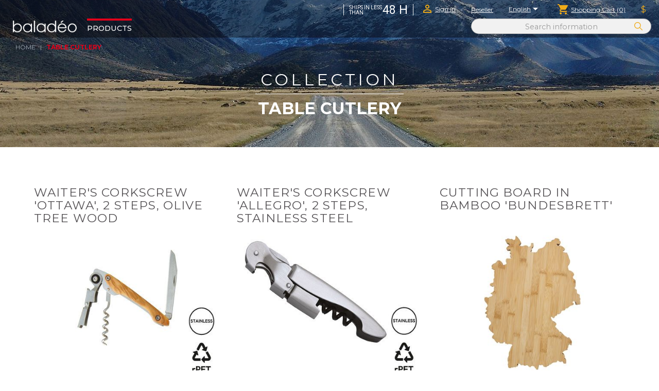

--- FILE ---
content_type: text/html; charset=UTF-8
request_url: https://www.baladeo.com/en/table-cutlery/
body_size: 15172
content:
<!DOCTYPE html>
<html lang="en">
	<head>

		<!-- Basic -->
		<meta charset="utf-8" />
		<meta http-equiv="X-UA-Compatible" content="IE=edge" />	

        <title>Table cutlery - Baladéo® | Official online store</title>	

        <meta name="generator" content="TheShadowShop - version 8.0.2" />

  		<meta name="author" content="" />
		<meta name="description" content="" />
		<meta name="keywords" content="" />
        <meta name="robots" content="follow,index">

        <link rel="canonical" href="https://www.baladeo.com/en/table-cutlery/" />

		<!-- Favicon -->
		<link rel="icon" type="image/vnd.microsoft.icon" href="/media/img/favicon.ico">
		<link rel="shortcut icon" href="/media/img/favicon.ico" type="image/x-icon" />
		<!--<link rel="apple-touch-icon" href="/media/img/apple-touch-icon.png" />-->

		<!-- Mobile Metas -->
		<meta name="viewport" content="width=device-width, initial-scale=1">
		<!--<meta http-equiv="Content-Security-Policy" content="upgrade-insecure-requests">-->

	    <meta property="og:locale" content="en_US"/>
	    <meta property="og:title" content="Table cutlery - Baladéo® | Official online store"/>
	    <meta property="og:description" content=""/>
	    <meta property="og:site_name" content="Baladéo® | Official online store"/>
	    <meta property="og:url" content="https://www.baladeo.com/en/table-cutlery/"/>


		<!-- Langue -->
	  	<link rel="alternate" hreflang="x-default" href="https://www.baladeo.com/en/table-cutlery/"/>
						    <link rel="alternate" hreflang="fr" href="https://www.baladeo.com/fr/arts-de-la-table/"/>
									    <link rel="alternate" hreflang="en" href="https://www.baladeo.com/en/table-cutlery/"/>
									    <link rel="alternate" hreflang="de" href="https://www.baladeo.com/de/tischbesteck/"/>
					

        <!-- CSS -->
        <link rel="stylesheet" href="/media/tmp/element-34d60a95f277730eb5300014c724330d.css?1768613930" type="text/css" media="all" >
        
		<!-- Head Libs -->
        <script src="/media/tmp/js-header-af5c1a42bba30e9ebded672626a78961.js?1768616346" ></script>
        
        <!-- Web Head element -->
        
        <!-- Web Fonts  -->
        <link href="https://fonts.googleapis.com/css?family=Montserrat:300,400,600,700&display=swap" rel="stylesheet">


		<!-- GTM -->
				<script data-keepinline="true">
		/* datalayer */
				dataLayer = [{"pageCategory":"category","lang":"en","ecommerce":{"currencyCode":"USD","impressions":[{"name":"Waiter's corkscrew 'Ottawa', 2 steps, olive tree wood","id":"552","reference":"ECO000222","price":"35.990400","category":"Table cutlery","categoryId":"7111","price_tax_exc":35.9904,"list":"category","position":1},{"name":"Waiter's corkscrew 'Allegro', 2 steps, stainless steel","id":"111","reference":"ECO000182","price":"17.990400","category":"Table cutlery","categoryId":"7111","price_tax_exc":17.9904,"list":"category","position":2},{"name":"Cutting board in bamboo 'Bundesbrett'","id":"3021","reference":"ECO000528","price":"29.990400","category":"Table cutlery","categoryId":"7111","price_tax_exc":29.9904,"list":"category","position":3},{"name":"2 in 1 pepper and salt mill 'Silk'","id":"2977","reference":"PLR000535","price":"14.990400","category":"Table cutlery","categoryId":"7111","price_tax_exc":14.9904,"list":"category","position":4},{"name":"Set of 3 kitchen knives 'Napoli'","id":"3483","reference":"ECO000236","price":"14.990400","category":"Table cutlery","categoryId":"7111","price_tax_exc":14.9904,"list":"category","position":5},{"name":"Waiter's corkscrew 'Mendoza', 2 steps, white","id":"3982","reference":"ECO000239","price":"5.990400","category":"Table cutlery","categoryId":"7111","price_tax_exc":5.9904,"list":"category","position":6},{"name":"Waiter's corkscrew 'Rioja', 2 steps, black","id":"3475","reference":"ECO000233","price":"6.990000","category":"Table cutlery","categoryId":"7111","price_tax_exc":6.99,"list":"category","position":7},{"name":"Waiter's corkscrew 'Tradition', zebrawood","id":"2378","reference":"DUB001054","price":"17.990400","category":"Table cutlery","categoryId":"7111","price_tax_exc":17.9904,"list":"category","position":8},{"name":"Magnetic knives holder in acacia wood 'Horten' (L)","id":"2653","reference":"ECO000518","price":"29.990400","category":"Table cutlery","categoryId":"7111","price_tax_exc":29.9904,"list":"category","position":9},{"name":"Steak knife 'Milano', wood-pattern ABS","id":"3485","reference":"ECO000238","price":"7.989600","category":"Table cutlery","categoryId":"7111","price_tax_exc":7.9896,"list":"category","position":10},{"name":"Waiter's corkscrew 'Stavanger', 2 steps, olive tree wood","id":"2139","reference":"ECO000509","price":"32.990400","category":"Table cutlery","categoryId":"7111","price_tax_exc":32.9904,"list":"category","position":11},{"name":"Oyster knife 'Tradition'","id":"2410","reference":"DUB001097","price":"26.990400","category":"Table cutlery","categoryId":"7111","price_tax_exc":26.9904,"list":"category","position":12},{"name":"Zester grater 'Palermo', acacia wood","id":"3979","reference":"ECO000545","price":"14.990400","category":"Table cutlery","categoryId":"7111","price_tax_exc":14.9904,"list":"category","position":13},{"name":"Cutting board in bamboo with cheese cutlery 'Takeita'","id":"3037","reference":"ECO000526","price":"35.990400","category":"Table cutlery","categoryId":"7111","price_tax_exc":35.9904,"list":"category","position":14},{"name":"Cheese knife 'Alta', bamboo","id":"2970","reference":"ECO000534","price":"11.990400","category":"Table cutlery","categoryId":"7111","price_tax_exc":11.9904,"list":"category","position":15},{"name":"Cutting board in acacia wood and white marble 'Stavanger' (S)","id":"2358","reference":"ECO000513","price":"29.990400","category":"Table cutlery","categoryId":"7111","price_tax_exc":29.9904,"list":"category","position":16},{"name":"Set of 6 steak knives 'Tradition', olive tree wood","id":"2426","reference":"DUB001103","price":"119.990400","category":"Table cutlery","categoryId":"7111","price_tax_exc":119.9904,"list":"category","position":17},{"name":"Oyster knife 'Varano'","id":"3482","reference":"ECO000235","price":"13.989600","category":"Table cutlery","categoryId":"7111","price_tax_exc":13.9896,"list":"category","position":18},{"name":"Set of 4 steak knives 'Heritage', olive tree wood","id":"2957","reference":"ECO000232","price":"119.990400","category":"Table cutlery","categoryId":"7111","price_tax_exc":119.9904,"list":"category","position":19},{"name":"Magnetic knives holder in acacia wood 'Horten' (M)","id":"3233","reference":"ECO000543","price":"23.990400","category":"Table cutlery","categoryId":"7111","price_tax_exc":23.9904,"list":"category","position":20},{"name":"Spreader knife 'Stavanger', olive tree wood","id":"2428","reference":"ECO000519","price":"23.990400","category":"Table cutlery","categoryId":"7111","price_tax_exc":23.9904,"list":"category","position":21},{"name":"Barbecue cutlery set 'Houston'","id":"3040","reference":"ECO000524","price":"35.990400","category":"Table cutlery","categoryId":"7111","price_tax_exc":35.9904,"list":"category","position":22},{"name":"Spreader knife 'Alta', bamboo","id":"2961","reference":"ECO000530","price":"6.990000","category":"Table cutlery","categoryId":"7111","price_tax_exc":6.99,"list":"category","position":23},{"name":"Multi-pocket apron 'Texas'","id":"3039","reference":"PLR000536","price":"41.990400","category":"Table cutlery","categoryId":"7111","price_tax_exc":41.9904,"list":"category","position":24},{"name":"Cutting board in acacia wood 'Shokki' (S)","id":"1536","reference":"ECO000504","price":"17.990400","category":"Table cutlery","categoryId":"7111","price_tax_exc":17.9904,"list":"category","position":25},{"name":"Table knife 'Torino', wood-pattern ABS","id":"3484","reference":"ECO000237","price":"4.989600","category":"Table cutlery","categoryId":"7111","price_tax_exc":4.9896,"list":"category","position":26},{"name":"Set of 4 steak knives 'Stavanger', olive tree wood","id":"2344","reference":"ECO000510","price":"83.990400","category":"Table cutlery","categoryId":"7111","price_tax_exc":83.9904,"list":"category","position":27},{"name":"Magnetic wall cube in acacia wood 'Odda'","id":"2950","reference":"ECO000523","price":"29.990400","category":"Table cutlery","categoryId":"7111","price_tax_exc":29.9904,"list":"category","position":28},{"name":"Magnetic knives holder in acacia wood 'Horten' (S)","id":"2652","reference":"ECO000517","price":"14.990400","category":"Table cutlery","categoryId":"7111","price_tax_exc":14.9904,"list":"category","position":29},{"name":"Set of 4 steak knives 'Shokki', bamboo","id":"1532","reference":"ECO000500","price":"47.990400","category":"Table cutlery","categoryId":"7111","price_tax_exc":47.9904,"list":"category","position":30},{"name":"Kiwi - avocado spoon 'Auckland'","id":"3366","reference":"ECO000336","price":"8.990400","category":"Table cutlery","categoryId":"7111","price_tax_exc":8.9904,"list":"category","position":31},{"name":"Board 'Takeita' with spreader knife 'Alta'","id":"3038","reference":"ECO000541","price":"23.990400","category":"Table cutlery","categoryId":"7111","price_tax_exc":23.9904,"list":"category","position":32},{"name":"Set of 3 kitchen knives 'Stavanger', olive tree wood","id":"2345","reference":"ECO000511","price":"83.990400","category":"Table cutlery","categoryId":"7111","price_tax_exc":83.9904,"list":"category","position":33}]},"google_tag_params":{"ecomm_pagetype":"category","ecomm_category":"Table cutlery"},"userLogged":0}];
				/* call to GTM Tag */
		(function(w,d,s,l,i){w[l]=w[l]||[];w[l].push({'gtm.start':
		new Date().getTime(),event:'gtm.js'});var f=d.getElementsByTagName(s)[0],
		j=d.createElement(s),dl=l!='dataLayer'?'&l='+l:'';j.async=true;j.src=
		'https://www.googletagmanager.com/gtm.js?id='+i+dl;f.parentNode.insertBefore(j,f);
		})(window,document,'script','dataLayer','GTM-W2ZFXP6');

		/* async call to avoid cache system for dynamic data */
				</script>
		

        <script type="text/javascript">
          var prestashop = {};
        </script>


		
	</head>
<body id="category" class="lang-fr country-fr currency-eur layout-full-width page-category tax-display-enabled category-id-42 category-deejo-naked category-id-parent-2 category-depth-level-2">

	<!-- Google Tag Manager (noscript) -->
		<noscript><iframe src="https://www.googletagmanager.com/ns.html?id=GTM-W2ZFXP6&nojscript=true"
	height="0" width="0" style="display:none;visibility:hidden"></iframe></noscript>
	<!-- End Google Tag Manager (noscript) -->
	
    <main>
        
<header id="header">        

  <!-- start menu mobile -->
  <!-- End menu mobile -->

  <!-- -->


<div class="hidden-md-up text-sm-center">
  <div class="mobile-top-menu clearfix">
    <div class="float-xs-right" id="_mobile_currency_selector"></div>
    <div class="float-xs-right" id="_mobile_cart"></div>
    <div class="float-xs-right" id="_mobile_language_selector"></div>
    <div class="float-xs-right" id="_mobile_user_info"></div>
    <button id="search-mobile-header" class="btn search_header" type="submit"></button>
  </div>

  <div id="menu-icon-mobile">
    <i class="material-icons d-inline">&#xE5D2;</i>
  </div>

</div>

<div class="top-logo" id="_mobile_logo"></div>
<!-- -->


<nav class="header-nav">



<div class="container-fluid">




  <div id="left-part-header">


  <div class="hidden-sm-down" id="_desktop_logo">
    <a href="/">
      <img class="logo img-responsive" width="144" src="https://www.baladeo.com/img/logo_baladeo.png" alt="Official online store - pocket knives, camping accessories, outdoor equipment and survival gear." style="max-width: 144px;padding: 10px;">
    </a>
  </div>








      <div class="main-menu">
      <div id="main-menu">

        <ul id="contener-tabs-menu">
          <li id="product-li-tab-menu" class="tab-menu-header">
            <a id="product-tab-menu" class="tab_link_menu_header products-menu-item has-sub-menu" style="box-shadow: rgb(226, 0, 26) 0px 4px 0px 0px inset;">Products</a>


                                            

            <div id="menu-products-v2" class="img_preview_9">

              <div id="firstbloc-menu-v2">

                      <ul id="table-menu-v2">

                      
                          <li data-name="Rechargeable portable fan 'Mistral'" data-background='/medias/produits/3355623460/28974_400.jpg' class="subcateg-menu-v2 ">
                            <a class="sublinks-menu-v2" href="/en/mobilite-urbaine/">URBAN MOBILITY</a>
                            <ul class="subtable-menu-v2">


                                                              <li class="subchild_menu_v2" data-name="Rechargeable portable fan 'Mistral'" data-background='/medias/produits/3355623460/28974_400.jpg'><a href="/en/mobilite-urbaine/accessoires-electroniques/">Smartphone accessories</a></li>
                                                              <li class="subchild_menu_v2" data-name="Pouch 'Toledo', RPET heather grey" data-background='/medias/produits/2256616660/28822_400.jpg'><a href="/en/urban-mobility/accessoires-pour-smartphones/">Smartphone accessories</a></li>
                              


                            </ul>
                          </li>

                        
                          <li data-name="Everyday bag 'Oslo', ecru (L)" data-background='/medias/produits/2825893016/28820_400.jpg' class="subcateg-menu-v2 ">
                            <a class="sublinks-menu-v2" href="/en/bags/">BAGS</a>
                            <ul class="subtable-menu-v2">


                                                              <li class="subchild_menu_v2" data-name="Everyday bag 'Oslo', ecru (L)" data-background='/medias/produits/2825893016/28820_400.jpg'><a href="/en/bags/bags/">Bags</a></li>
                                                              <li class="subchild_menu_v2" data-name="Insulated backpack 'Nago', heather grey" data-background='/medias/produits/2129257081/28969_400.jpg'><a href="/en/bags/insulated-bags/">Insulated bags</a></li>
                              


                            </ul>
                          </li>

                        
                          <li data-name="2 in 1 magnetic flashlight 'Proxima'" data-background='/medias/produits/25699271/28933_400.jpg' class="subcateg-menu-v2 margin_right_desktop">
                            <a class="sublinks-menu-v2" href="/en/lights/">LIGHTS</a>
                            <ul class="subtable-menu-v2">


                                                              <li class="subchild_menu_v2" data-name="Headlamp 3W 'Sirius'" data-background='/medias/produits/3816757317/28935_400.jpg'><a href="/en/lights/headlamps/">Headlamps</a></li>
                                                              <li class="subchild_menu_v2" data-name="2 in 1 magnetic flashlight 'Proxima'" data-background='/medias/produits/25699271/28933_400.jpg'><a href="/en/lights/torches/">Torches</a></li>
                                                              <li class="subchild_menu_v2" data-name="2 in 1 rechargeable lantern - flashlight 'Omega'" data-background='/medias/produits/3480159293/28665_400.jpg'><a href="/en/lights/lanternes/">Lanterns</a></li>
                              


                            </ul>
                          </li>

                        
                          <li data-name="Multifunction knife 'Volga', olive tree wood" data-background='/medias/produits/3256248370/28866_400.jpg' class="subcateg-menu-v2 ">
                            <a class="sublinks-menu-v2" href="/en/multifunction-tools/">MULTIFUNCTION TOOLS</a>
                            <ul class="subtable-menu-v2">


                                                              <li class="subchild_menu_v2" data-name="Belt leather sheath for multifunction pliers" data-background='/medias/produits/2295757292/19649_400.jpg'><a href="/en/multifunction-tools/accessories/">Accessories</a></li>
                                                              <li class="subchild_menu_v2" data-name="Multifunction hammer 'Reno', 11 functions" data-background='/medias/produits/1488838069/28981_400.jpg'><a href="/en/multifunction-tools/others/">Others</a></li>
                                                              <li class="subchild_menu_v2" data-name="Multifunction knife 'Volga', olive tree wood" data-background='/medias/produits/3256248370/28866_400.jpg'><a href="/en/multifunction-tools/knives/">Knives</a></li>
                                                              <li class="subchild_menu_v2" data-name="Multitool 'Locker', 12 functions, olive tree wood" data-background='/medias/produits/833123518/28979_400.jpg'><a href="/en/multifunction-tools/pliers/">Pliers</a></li>
                              


                            </ul>
                          </li>

                        
                          <li data-name="Portable cutlery set 'Victoria', with RPET pouch" data-background='/medias/produits/3813408546/28891_400.jpg' class="subcateg-menu-v2 ">
                            <a class="sublinks-menu-v2" href="/en/outside-meals/">OUTSIDE MEALS</a>
                            <ul class="subtable-menu-v2">


                                                              <li class="subchild_menu_v2" data-name="Insulated backpack 'Nago', heather grey" data-background='/medias/produits/2129257081/28969_400.jpg'><a href="/en/outside-meals/bagagerie-isotherme/">Insulated bags</a></li>
                                                              <li class="subchild_menu_v2" data-name="Waiter's corkscrew 'Ottawa', 2 steps, olive tree wood" data-background='/medias/produits/3070717279/28875_400.jpg'><a href="/en/outside-meals/waiter-s-knives/">Waiter's knives / Corkscrews</a></li>
                                                              <li class="subchild_menu_v2" data-name="2 in 1 pepper and salt mill 'Silk'" data-background='/medias/produits/2019963922/28947_400.jpg'><a href="/en/outside-meals/accessories/">Accessories</a></li>
                                                              <li class="subchild_menu_v2" data-name="Glass Bento 'Iwaki' with bamboo lid" data-background='/medias/produits/308411424/28942_400.jpg'><a href="/en/outside-meals/bento-lunchboxes/">Bento - lunchboxes</a></li>
                                                              <li class="subchild_menu_v2" data-name="Double wall glass bottle 'Ocha', 400 ml, neoprene sleeve" data-background='/medias/produits/3820916795/28952_400.jpg'><a href="/en/outside-meals/bottles-and-mugs/">Bottles and mugs</a></li>
                                                              <li class="subchild_menu_v2" data-name="Portable cutlery set 'Victoria', with RPET pouch" data-background='/medias/produits/3813408546/28891_400.jpg'><a href="/en/outside-meals/cutlery-sets/">Cutlery sets</a></li>
                              


                            </ul>
                          </li>

                        
                          <li data-name="Waiter's corkscrew 'Ottawa', 2 steps, olive tree wood" data-background='/medias/produits/3070717279/28875_400.jpg' class="subcateg-menu-v2 margin_right_desktop">
                            <a class="sublinks-menu-v2" href="/en/table-cutlery/">TABLE CUTLERY</a>
                            <ul class="subtable-menu-v2">


                                                              <li class="subchild_menu_v2" data-name="Waiter's corkscrew 'Ottawa', 2 steps, olive tree wood" data-background='/medias/produits/3070717279/28875_400.jpg'><a href="/en/table-cutlery/waiter-s-knives/">Waiter's knives / Corkscrews</a></li>
                                                              <li class="subchild_menu_v2" data-name="2 in 1 pepper and salt mill 'Silk'" data-background='/medias/produits/2019963922/28947_400.jpg'><a href="/en/table-cutlery/accessories/">Accessories</a></li>
                                                              <li class="subchild_menu_v2" data-name="Barbecue cutlery set 'Houston'" data-background='/medias/produits/2051190424/28908_400.jpg'><a href="/en/table-cutlery/barbecue/">Barbecue</a></li>
                                                              <li class="subchild_menu_v2" data-name="Magnetic knives holder in acacia wood 'Horten' (L)" data-background='/medias/produits/1180816820/28904_400.jpg'><a href="/en/table-cutlery/barres-a-couteaux-aimantees/">Magnetic knife bars</a></li>
                                                              <li class="subchild_menu_v2" data-name="Cutting board in bamboo 'Bundesbrett'" data-background='/medias/produits/1528773000/24725_400.jpg'><a href="/en/table-cutlery/planches-a-decouper/">Cutting Boards</a></li>
                                                              <li class="subchild_menu_v2" data-name="Set of 3 kitchen knives 'Napoli'" data-background='/medias/produits/1224153330/28883_400.jpg'><a href="/en/table-cutlery/knives-and-carving-sets/">Kitchen and steak knives</a></li>
                              


                            </ul>
                          </li>

                        
                          <li data-name="Portable cutlery set 'Victoria', with RPET pouch" data-background='/medias/produits/3813408546/28891_400.jpg' class="subcateg-menu-v2 ">
                            <a class="sublinks-menu-v2" href="/en/pocket-cutlery/">POCKET CUTLERY</a>
                            <ul class="subtable-menu-v2">


                                                              <li class="subchild_menu_v2" data-name="Pocket knife 'Heritage', 12cm, corkscrew, olive tree wood" data-background='/medias/produits/1029137926/28878_400.jpg'><a href="/en/pocket-cutlery/couteaux-de-tradition/">Traditional Knives</a></li>
                                                              <li class="subchild_menu_v2" data-name="Gift box" data-background='/medias/produits/3709090383/15533_400.jpg'><a href="/en/pocket-cutlery/accessories/">Accessories</a></li>
                                                              <li class="subchild_menu_v2" data-name="Safety knife 'Rescue', olive tree wood" data-background='/medias/produits/372045425/28871_400.jpg'><a href="/en/pocket-cutlery/emergency-knives/">Emergency knives</a></li>
                                                              <li class="subchild_menu_v2" data-name="Mushroom knife" data-background='/medias/produits/3421137111/28852_400.jpg'><a href="/en/pocket-cutlery/specialty-knives/">Specialty knives</a></li>
                                                              <li class="subchild_menu_v2" data-name="Pocket knife 'Rio Negro'" data-background='/medias/produits/515806941/28895_400.jpg'><a href="/en/pocket-cutlery/outdoor-knives/">Outdoor knives</a></li>
                                                              <li class="subchild_menu_v2" data-name="Portable cutlery set 'Victoria', with RPET pouch" data-background='/medias/produits/3813408546/28891_400.jpg'><a href="/en/pocket-cutlery/cutlery-sets/">Cutlery sets</a></li>
                                                              <li class="subchild_menu_v2" data-name="Multifunction knife 'Volga', olive tree wood" data-background='/medias/produits/3256248370/28866_400.jpg'><a href="/en/pocket-cutlery/multifunction/">Multifunction</a></li>
                              


                            </ul>
                          </li>

                        
                      <!--
                      <div id="preview-menu" class="display_none img_preview_9">
                        
                        <div id="preview-title-menu">

                        <span>Preview</span>

                        <span id="span-title-preview"></span>


                        </div>

                        <div id="preview-menu-img" class="back_img"></div>
                        <a class="display_none" href="" id="btn-see-category-preview">View Category</a>
                        <div id="title-preview-img"></div>

                      </div>
                      -->

                      </ul>



                </div>

            </div>
          </li>


          <!--

          <li class="tab-menu-header">
            <a class="tab_link_menu_header events-menu-item has-sub-menu">Events</a>
                                        <!--
                                <ul>
                                  <li><a href="https://my.baladeo.com/event/en/usd/thekiss.htm">Duo The Kiss</a></li>
                                  <li><a href="https://my.baladeo.com/event/en/usd/duo-infinite.htm">Duo Infinite</a></li>
                                  <li><a href="https://my.baladeo.com/event/en/usd/st-valentin.htm">Duo Yin & Yang</a></li>
                          </ul>
                    
          </li>
  
          Lien évènement -->


          <!--    <li><a class="fan-menu-item" href="">Fan</a></li>-->

     </ul>
  </div>
</div>

</div>



        <form role="search" id="search2" action="#" method="get" class="mobile-search-box">

          <div class="input-group">

            <div id="empty-search">&#10005;</div>

            <input class="form-control mobile-search-input" autocomplete="off" id="headerSearch" name="search" type="text" value="" placeholder="Search information">
            
              <div class="btn search_header" type="submit">
              </div>

              <div id="btn-search-mobile">Search</div>

          </div>

          <div id="post_search2"></div>

        </form>

  <div class="right-nav">




<!--
    <div id="_link_my_deejo" class="hidden-sm-down">
      <div class="btn-perso btn-perso-black">
        <a href="https://my.baladeo.com/en/?currency=USD">Create my Deejo</a>
      </div>
    </div>
-->
    <div id="_link_delivery">
      <a href="https://www.baladeo.com/en/delivery-conditions">
        <ul>
          <li class="shipped-fast">Ships in less than</li>
          <li>48 h</li>
        </ul>
      </a>
    </div>

    <div id="bloc-part-ico-header">

              <div id="_desktop_user_info">


                <div class="user-info">
                                      <a
                    href="/store/mon-compte/index.php"
                    title="Log in to your customer account"
                    rel="nofollow"
                    >
                    <i class="material-icons">&#xE7FF;</i>
                    <span>Sign in</span>
                  </a>
                              </div>

            </div>

            <div id="espace-revendeur-link-header" class="user-info">

              <a id="espace-revendeur-true-link-header" target="_blank" rel="external" title="Coriolis Pro" href="https://www.coriolis-pro.com/store/en-us/access/connexion.php">Reseller</a>

            </div>

            <div id="_desktop_language_selector">
              <div class="language-selector-wrapper">
                <div class="language-selector dropdown js-dropdown">
                  <button data-toggle="dropdown" class="hidden-sm-down btn-unstyle" aria-haspopup="true" aria-expanded="false" aria-label="Language dropdown">
                    <span class="expand-more">English</span>
                    <i class="material-icons expand-more">&#xE5C5;</i>
                  </button>
                  <ul class="dropdown-menu hidden-sm-down" aria-labelledby="language-selector-label">
                                          <li d="0" >
                        <a href="/fr/arts-de-la-table/" class="dropdown-item">Français</a>
                      </li>
                                          <li d="1" class="current">
                        <a href="/en/table-cutlery/" class="dropdown-item">English</a>
                      </li>
                                          <li d="2" >
                        <a href="/de/tischbesteck/" class="dropdown-item">Deutsch</a>
                      </li>
                                      </ul>
                  <select class="link hidden-md-up" aria-labelledby="language-selector-label">
                                          <option value="/fr/arts-de-la-table/" >Français</option>
                                          <option value="/en/table-cutlery/" selected="selected">English</option>
                                          <option value="/de/tischbesteck/" >Deutsch</option>
                                      </select>
                </div>
              </div>
            </div>
            <div id="_desktop_cart">
              <div class="blockcart cart-preview active">
                <div class="header">
                  <a rel="nofollow" href="/store/panier/index.php">
                    <i class="material-icons shopping-cart">shopping_cart</i>
                    <span>Shopping Cart</span>
                    <span class="cart-products-count">(0)</span>
                  </a>
                </div>
              </div>
            </div>

            <div id="_desktop_currency_selector">
              <div class="currency-selector dropdown js-dropdown">

                <button data-target="#" data-toggle="dropdown" class="hidden-sm-down btn-unstyle" aria-haspopup="true" aria-expanded="false" aria-label="Currency dropdown">
                  <span class="expand-more _gray-darker">$</span>
                </button>

                <ul class="dropdown-menu hidden-sm-down" aria-labelledby="currency-selector-label">
                                      <li  class="current"  id="EUR">
                      <a title="€" rel="nofollow" href="/en/table-cutlery/?site-devise=eur" class="dropdown-item">EUR €</a>
                    </li>
                                      <li  class="current"  id="USD">
                      <a title="$" rel="nofollow" href="/en/table-cutlery/?site-devise=usd" class="dropdown-item">USD $</a>
                    </li>
                                  </ul>

                <select class="link hidden-md-up" aria-labelledby="currency-selector-label">
                                      <option value="/en/table-cutlery/?site-devise=eur" selected="selected">€</option>
                                      <option value="/en/table-cutlery/?site-devise=usd" selected="selected">$</option>
                                  </select>
              </div>
            </div>

    </div>

</div>
</div>
</nav>

<!-- cat_image -->


</header>


<aside id="notifications">
  <div class="container">



  </div>
</aside>

<!-- cat_image -->
<div class="block-category">
  <div class="wrapper-category-cover">

        <div class="category-cover" style="background-image: url('/media/themes/default-categorie.jpg')">
    

    
      <div class="breadcrumb-header-container hidden-sm-down">
        <nav data-depth="2" class="breadcrumb">
          <ol itemscope itemtype="http://schema.org/BreadcrumbList">
            <li itemprop="itemListElement" itemscope itemtype="http://schema.org/ListItem">
              <a itemprop="item" href="/en/">
                <span itemprop="name">Home</span>
              </a>
              <meta itemprop="position" content="1">
            </li>


			            <li class="active" itemprop="itemListElement" itemscope itemtype="http://schema.org/ListItem">
              <a itemprop="item" href="/en/table-cutlery/">
                <span itemprop="name">Table cutlery</span>
              </a>
              <meta itemprop="position" content="2">
            </li>
			

          </ol>
        </nav>
      </div>

      <div class="category-title-header">
         <div class="category-title-collection">Collection</div>
        <div class="category-title-name"><h1 style="font-size:32px;">Table cutlery</h1></div>
      </div>
    </div>
  </div>
</div>

<section id="wrapper">

  <div id="products-category" class="container">

    <div id="content-wrapper">

      <section id="main">

        <div class="block-category hidden-sm-down">
          <div id="category-description" class="text-muted"></div>
        </div>

        <section id="products">

            
                      <div id="">

                        <div id="js-product-list">
                          <div class="products row">


                                        <article class="col-sm-6 col-lg-4 product-miniature js-product-miniature" data-id-product="13" data-id-product-attribute="0">
                              <div class="thumbnail-container">

                                <h1 class="h3 product-title"><a href="/en/outside-meals/waiter-s-knives-corkscrews/id552-waiter-s-corkscrew-ottawa-2-steps-olive-tree-wood">Waiter's corkscrew 'Ottawa', 2 steps, olive tree wood</a></h1>


                                <a href="/en/outside-meals/waiter-s-knives-corkscrews/id552-waiter-s-corkscrew-ottawa-2-steps-olive-tree-wood" class="thumbnail product-thumbnail">
                                  <img
                                  src = "/medias/produits/3070717279/28875_432x343-waiter-s-corkscrew-ottawa-2-steps-olive-tree-wood.jpg"
                                  data-full-size-image-url = "/medias/produits/3070717279/28875-waiter-s-corkscrew-ottawa-2-steps-olive-tree-wood.jpg"
                                  >
                                </a>


                                <div class="product-description">


                                  <!--<div class="product-short-descripton"><p>Professional two steps sommelier corkscrew and knife. Ribbed olive wood handle. 8cm blade. 5 spirals stainless steel corkscrew end. Torx screw assembly. Quick bottle opener. Heather grey RPET pouch...</p><p></p></div>-->

                                    <div class="product-price-and-shipping">

                                      <span class="sr-only">Price</span>
                                      <span class="price">$35.99</span>


                                      <form class="category-add-to-cart" action="/store/panier/index.php?cart[ECO000222]=+1" method="post">
                                        <input type="hidden" name="token" value="faf8878fdae7e9f0bc75a27f69cfe137">
                                        <input type="hidden" name="id_product" value="13" id="product_page_product_id">
                                        <button
                                        class="btn btn-primary add-to-cart"
                                        type="submit"
                                        data-params="{&quot;event&quot;:&quot;addToCart&quot;,&quot;ecommerce&quot;:{&quot;currencyCode&quot;:&quot;&quot;,&quot;add&quot;:{&quot;products&quot;:[{&quot;name&quot;:&quot;Waiter's corkscrew 'Ottawa', 2 steps, olive tree wood&quot;,&quot;id&quot;:&quot;552&quot;,&quot;reference&quot;:&quot;ECO000222&quot;,&quot;price&quot;:35.9904,&quot;category&quot;:&quot;Table cutlery&quot;,&quot;categoryId&quot;:&quot;7111&quot;,&quot;variant&quot;:&quot;&quot;,&quot;quantity&quot;:&quot;1&quot;}]}}}">
                                        Buy                                      </button>
                                    </form>

                                  </div>


                                  <div class="category-add-to-cart-perso">
                                                                      </div>



                                                                  </div>


                                <ul class="product-flags">
                                </ul>


                              </div>
                            </article>
                                        <article class="col-sm-6 col-lg-4 product-miniature js-product-miniature" data-id-product="13" data-id-product-attribute="0">
                              <div class="thumbnail-container">

                                <h1 class="h3 product-title"><a href="/en/table-cutlery/waiter-s-knives-corkscrews/id111-waiter-s-corkscrew-allegro-2-steps-stainless-steel">Waiter's corkscrew 'Allegro', 2 steps, stainless steel</a></h1>


                                <a href="/en/table-cutlery/waiter-s-knives-corkscrews/id111-waiter-s-corkscrew-allegro-2-steps-stainless-steel" class="thumbnail product-thumbnail">
                                  <img
                                  src = "/medias/produits/1298878781/28868_432x343-waiter-s-corkscrew-allegro-2-steps-stainless-steel.jpg"
                                  data-full-size-image-url = "/medias/produits/1298878781/28868-waiter-s-corkscrew-allegro-2-steps-stainless-steel.jpg"
                                  >
                                </a>


                                <div class="product-description">


                                  <!--<div class="product-short-descripton"><p>Professional two steps sommelier corkscrew. Entirely made of stainless steel. 5 spirals stainless steel corkscrew end with a black non-stick coating. Micro-serrated lid cutter. Quick bottle opener....</p><p></p></div>-->

                                    <div class="product-price-and-shipping">

                                      <span class="sr-only">Price</span>
                                      <span class="price">$17.99</span>


                                      <form class="category-add-to-cart" action="/store/panier/index.php?cart[ECO000182]=+1" method="post">
                                        <input type="hidden" name="token" value="faf8878fdae7e9f0bc75a27f69cfe137">
                                        <input type="hidden" name="id_product" value="13" id="product_page_product_id">
                                        <button
                                        class="btn btn-primary add-to-cart"
                                        type="submit"
                                        data-params="{&quot;event&quot;:&quot;addToCart&quot;,&quot;ecommerce&quot;:{&quot;currencyCode&quot;:&quot;&quot;,&quot;add&quot;:{&quot;products&quot;:[{&quot;name&quot;:&quot;Waiter's corkscrew 'Allegro', 2 steps, stainless steel&quot;,&quot;id&quot;:&quot;111&quot;,&quot;reference&quot;:&quot;ECO000182&quot;,&quot;price&quot;:17.9904,&quot;category&quot;:&quot;Table cutlery&quot;,&quot;categoryId&quot;:&quot;7111&quot;,&quot;variant&quot;:&quot;&quot;,&quot;quantity&quot;:&quot;1&quot;}]}}}">
                                        Buy                                      </button>
                                    </form>

                                  </div>


                                  <div class="category-add-to-cart-perso">
                                                                      </div>



                                                                  </div>


                                <ul class="product-flags">
                                </ul>


                              </div>
                            </article>
                                        <article class="col-sm-6 col-lg-4 product-miniature js-product-miniature" data-id-product="13" data-id-product-attribute="0">
                              <div class="thumbnail-container">

                                <h1 class="h3 product-title"><a href="/en/table-cutlery/cutting-boards/id3021-cutting-board-in-bamboo-bundesbrett">Cutting board in bamboo 'Bundesbrett'</a></h1>


                                <a href="/en/table-cutlery/cutting-boards/id3021-cutting-board-in-bamboo-bundesbrett" class="thumbnail product-thumbnail">
                                  <img
                                  src = "/medias/produits/1528773000/24725_432x343-cutting-board-in-bamboo-bundesbrett.jpg"
                                  data-full-size-image-url = "/medias/produits/1528773000/24725-cutting-board-in-bamboo-bundesbrett.jpg"
                                  >
                                </a>


                                <div class="product-description">


                                  <!--<div class="product-short-descripton"><p>Bamboo. 41cm high XXL size with the shape of Germany. Can also be used as a serving board.<br><br><b>Key features:</b><br>- Bamboo is one of the most used wood for kitchen chopping boards due to...</p><p></p></div>-->

                                    <div class="product-price-and-shipping">

                                      <span class="sr-only">Price</span>
                                      <span class="price">$29.99</span>


                                      <form class="category-add-to-cart" action="/store/panier/index.php?cart[ECO000528]=+1" method="post">
                                        <input type="hidden" name="token" value="faf8878fdae7e9f0bc75a27f69cfe137">
                                        <input type="hidden" name="id_product" value="13" id="product_page_product_id">
                                        <button
                                        class="btn btn-primary add-to-cart"
                                        type="submit"
                                        data-params="{&quot;event&quot;:&quot;addToCart&quot;,&quot;ecommerce&quot;:{&quot;currencyCode&quot;:&quot;&quot;,&quot;add&quot;:{&quot;products&quot;:[{&quot;name&quot;:&quot;Cutting board in bamboo 'Bundesbrett'&quot;,&quot;id&quot;:&quot;3021&quot;,&quot;reference&quot;:&quot;ECO000528&quot;,&quot;price&quot;:29.9904,&quot;category&quot;:&quot;Table cutlery&quot;,&quot;categoryId&quot;:&quot;7111&quot;,&quot;variant&quot;:&quot;&quot;,&quot;quantity&quot;:&quot;1&quot;}]}}}">
                                        Buy                                      </button>
                                    </form>

                                  </div>


                                  <div class="category-add-to-cart-perso">
                                                                      </div>



                                                                  </div>


                                <ul class="product-flags">
                                </ul>


                              </div>
                            </article>
                                        <article class="col-sm-6 col-lg-4 product-miniature js-product-miniature" data-id-product="13" data-id-product-attribute="0">
                              <div class="thumbnail-container">

                                <h1 class="h3 product-title"><a href="/en/outside-meals/accessories/id2977-2-in-1-pepper-and-salt-mill-silk">2 in 1 pepper and salt mill 'Silk'</a></h1>


                                <a href="/en/outside-meals/accessories/id2977-2-in-1-pepper-and-salt-mill-silk" class="thumbnail product-thumbnail">
                                  <img
                                  src = "/medias/produits/2019963922/28947_432x343-2-in-1-pepper-and-salt-mill-silk.jpg"
                                  data-full-size-image-url = "/medias/produits/2019963922/28947-2-in-1-pepper-and-salt-mill-silk.jpg"
                                  >
                                </a>


                                <div class="product-description">


                                  <!--<div class="product-short-descripton"><p>Brushed stainless steel salt and pepper shakers. 2 acrylic spice compartments. Ceramic grinders.<br>Spices not provided.<br><br><b>Key features:</b><br>- Stainless steel and acrylic material for...</p><p></p></div>-->

                                    <div class="product-price-and-shipping">

                                      <span class="sr-only">Price</span>
                                      <span class="price">$14.99</span>


                                      <form class="category-add-to-cart" action="/store/panier/index.php?cart[PLR000535]=+1" method="post">
                                        <input type="hidden" name="token" value="faf8878fdae7e9f0bc75a27f69cfe137">
                                        <input type="hidden" name="id_product" value="13" id="product_page_product_id">
                                        <button
                                        class="btn btn-primary add-to-cart"
                                        type="submit"
                                        data-params="{&quot;event&quot;:&quot;addToCart&quot;,&quot;ecommerce&quot;:{&quot;currencyCode&quot;:&quot;&quot;,&quot;add&quot;:{&quot;products&quot;:[{&quot;name&quot;:&quot;2 in 1 pepper and salt mill 'Silk'&quot;,&quot;id&quot;:&quot;2977&quot;,&quot;reference&quot;:&quot;PLR000535&quot;,&quot;price&quot;:14.9904,&quot;category&quot;:&quot;Table cutlery&quot;,&quot;categoryId&quot;:&quot;7111&quot;,&quot;variant&quot;:&quot;&quot;,&quot;quantity&quot;:&quot;1&quot;}]}}}">
                                        Buy                                      </button>
                                    </form>

                                  </div>


                                  <div class="category-add-to-cart-perso">
                                                                      </div>



                                                                  </div>


                                <ul class="product-flags">
                                </ul>


                              </div>
                            </article>
                                        <article class="col-sm-6 col-lg-4 product-miniature js-product-miniature" data-id-product="13" data-id-product-attribute="0">
                              <div class="thumbnail-container">

                                <h1 class="h3 product-title"><a href="/en/table-cutlery/kitchen-and-steak-knives/id3483-set-of-3-kitchen-knives-napoli">Set of 3 kitchen knives 'Napoli'</a></h1>


                                <a href="/en/table-cutlery/kitchen-and-steak-knives/id3483-set-of-3-kitchen-knives-napoli" class="thumbnail product-thumbnail">
                                  <img
                                  src = "/medias/produits/1224153330/28883_432x343-set-of-3-kitchen-knives-napoli.jpg"
                                  data-full-size-image-url = "/medias/produits/1224153330/28883-set-of-3-kitchen-knives-napoli.jpg"
                                  >
                                </a>


                                <div class="product-description">


                                  <!--<div class="product-short-descripton"><p>Food-grade 13/0 stainless steel blades with satin finish. A utility knife (8cm blade), a serrated tomato knife (10cm blade) and a peeling knife. Solid wood handles.<br>Warning: This product is not...</p><p></p></div>-->

                                    <div class="product-price-and-shipping">

                                      <span class="sr-only">Price</span>
                                      <span class="price">$14.99</span>


                                      <form class="category-add-to-cart" action="/store/panier/index.php?cart[ECO000236]=+1" method="post">
                                        <input type="hidden" name="token" value="faf8878fdae7e9f0bc75a27f69cfe137">
                                        <input type="hidden" name="id_product" value="13" id="product_page_product_id">
                                        <button
                                        class="btn btn-primary add-to-cart"
                                        type="submit"
                                        data-params="{&quot;event&quot;:&quot;addToCart&quot;,&quot;ecommerce&quot;:{&quot;currencyCode&quot;:&quot;&quot;,&quot;add&quot;:{&quot;products&quot;:[{&quot;name&quot;:&quot;Set of 3 kitchen knives 'Napoli'&quot;,&quot;id&quot;:&quot;3483&quot;,&quot;reference&quot;:&quot;ECO000236&quot;,&quot;price&quot;:14.9904,&quot;category&quot;:&quot;Table cutlery&quot;,&quot;categoryId&quot;:&quot;7111&quot;,&quot;variant&quot;:&quot;&quot;,&quot;quantity&quot;:&quot;1&quot;}]}}}">
                                        Buy                                      </button>
                                    </form>

                                  </div>


                                  <div class="category-add-to-cart-perso">
                                                                      </div>



                                                                  </div>


                                <ul class="product-flags">
                                </ul>


                              </div>
                            </article>
                                        <article class="col-sm-6 col-lg-4 product-miniature js-product-miniature" data-id-product="13" data-id-product-attribute="0">
                              <div class="thumbnail-container">

                                <h1 class="h3 product-title"><a href="/en/outside-meals/waiter-s-knives-corkscrews/id3982-waiter-s-corkscrew-mendoza-2-steps-white">Waiter's corkscrew 'Mendoza', 2 steps, white</a></h1>


                                <a href="/en/outside-meals/waiter-s-knives-corkscrews/id3982-waiter-s-corkscrew-mendoza-2-steps-white" class="thumbnail product-thumbnail">
                                  <img
                                  src = "/medias/produits/925416247/29345_432x343-waiter-s-corkscrew-mendoza-2-steps-white.jpg"
                                  data-full-size-image-url = "/medias/produits/925416247/29345-waiter-s-corkscrew-mendoza-2-steps-white.jpg"
                                  >
                                </a>


                                <div class="product-description">


                                  <!--<div class="product-short-descripton"><p>Professional two steps sommelier corkscrew. Stainless steel handle. 5 spirals stainless steel corkscrew end. Micro-serrated lid cutter. Quick bottle opener.<br><br><b>Key features:</b><br>- Clever...</p><p></p></div>-->

                                    <div class="product-price-and-shipping">

                                      <span class="sr-only">Price</span>
                                      <span class="price">$5.99</span>


                                      <form class="category-add-to-cart" action="/store/panier/index.php?cart[ECO000239]=+1" method="post">
                                        <input type="hidden" name="token" value="faf8878fdae7e9f0bc75a27f69cfe137">
                                        <input type="hidden" name="id_product" value="13" id="product_page_product_id">
                                        <button
                                        class="btn btn-primary add-to-cart"
                                        type="submit"
                                        data-params="{&quot;event&quot;:&quot;addToCart&quot;,&quot;ecommerce&quot;:{&quot;currencyCode&quot;:&quot;&quot;,&quot;add&quot;:{&quot;products&quot;:[{&quot;name&quot;:&quot;Waiter's corkscrew 'Mendoza', 2 steps, white&quot;,&quot;id&quot;:&quot;3982&quot;,&quot;reference&quot;:&quot;ECO000239&quot;,&quot;price&quot;:5.9904,&quot;category&quot;:&quot;Table cutlery&quot;,&quot;categoryId&quot;:&quot;7111&quot;,&quot;variant&quot;:&quot;&quot;,&quot;quantity&quot;:&quot;1&quot;}]}}}">
                                        Buy                                      </button>
                                    </form>

                                  </div>


                                  <div class="category-add-to-cart-perso">
                                                                      </div>



                                                                  </div>


                                <ul class="product-flags">
                                </ul>


                              </div>
                            </article>
                                        <article class="col-sm-6 col-lg-4 product-miniature js-product-miniature" data-id-product="13" data-id-product-attribute="0">
                              <div class="thumbnail-container">

                                <h1 class="h3 product-title"><a href="/en/outside-meals/waiter-s-knives-corkscrews/id3475-waiter-s-corkscrew-rioja-2-steps-black">Waiter's corkscrew 'Rioja', 2 steps, black</a></h1>


                                <a href="/en/outside-meals/waiter-s-knives-corkscrews/id3475-waiter-s-corkscrew-rioja-2-steps-black" class="thumbnail product-thumbnail">
                                  <img
                                  src = "/medias/produits/638361864/28880_432x343-waiter-s-corkscrew-rioja-2-steps-black.jpg"
                                  data-full-size-image-url = "/medias/produits/638361864/28880-waiter-s-corkscrew-rioja-2-steps-black.jpg"
                                  >
                                </a>


                                <div class="product-description">


                                  <!--<div class="product-short-descripton"><p>Professional two steps sommelier corkscrew. Steel handle with powder coating. 5 spirals corkscrew end and micro-serrated lid cutter in 420 stainless steel. Quick bottle opener.<br><br><b>Key...</p><p></p></div>-->

                                    <div class="product-price-and-shipping">

                                      <span class="sr-only">Price</span>
                                      <span class="price">$6.99</span>


                                      <form class="category-add-to-cart" action="/store/panier/index.php?cart[ECO000233]=+1" method="post">
                                        <input type="hidden" name="token" value="faf8878fdae7e9f0bc75a27f69cfe137">
                                        <input type="hidden" name="id_product" value="13" id="product_page_product_id">
                                        <button
                                        class="btn btn-primary add-to-cart"
                                        type="submit"
                                        data-params="{&quot;event&quot;:&quot;addToCart&quot;,&quot;ecommerce&quot;:{&quot;currencyCode&quot;:&quot;&quot;,&quot;add&quot;:{&quot;products&quot;:[{&quot;name&quot;:&quot;Waiter's corkscrew 'Rioja', 2 steps, black&quot;,&quot;id&quot;:&quot;3475&quot;,&quot;reference&quot;:&quot;ECO000233&quot;,&quot;price&quot;:6.99,&quot;category&quot;:&quot;Table cutlery&quot;,&quot;categoryId&quot;:&quot;7111&quot;,&quot;variant&quot;:&quot;&quot;,&quot;quantity&quot;:&quot;1&quot;}]}}}">
                                        Buy                                      </button>
                                    </form>

                                  </div>


                                  <div class="category-add-to-cart-perso">
                                                                      </div>



                                                                  </div>


                                <ul class="product-flags">
                                </ul>


                              </div>
                            </article>
                                        <article class="col-sm-6 col-lg-4 product-miniature js-product-miniature" data-id-product="13" data-id-product-attribute="0">
                              <div class="thumbnail-container">

                                <h1 class="h3 product-title"><a href="/en/table-cutlery/waiter-s-knives-corkscrews/id2378-waiter-s-corkscrew-tradition-zebrawood">Waiter's corkscrew 'Tradition', zebrawood</a></h1>


                                <a href="/en/table-cutlery/waiter-s-knives-corkscrews/id2378-waiter-s-corkscrew-tradition-zebrawood" class="thumbnail product-thumbnail">
                                  <img
                                  src = "/medias/produits/3847138389/28840_432x343-waiter-s-corkscrew-tradition-zebrawood.jpg"
                                  data-full-size-image-url = "/medias/produits/3847138389/28840-waiter-s-corkscrew-tradition-zebrawood.jpg"
                                  >
                                </a>


                                <div class="product-description">


                                  <!--<div class="product-short-descripton"><p>Professional sommelier corkscrew. Zebrawood handle. 5 spirals stainless steel corkscrew end. Micro-serrated lid cutter. Bottle opener. Heather grey RPET pouch included.<br><br><b>Key...</p><p></p></div>-->

                                    <div class="product-price-and-shipping">

                                      <span class="sr-only">Price</span>
                                      <span class="price">$17.99</span>


                                      <form class="category-add-to-cart" action="/store/panier/index.php?cart[DUB001054]=+1" method="post">
                                        <input type="hidden" name="token" value="faf8878fdae7e9f0bc75a27f69cfe137">
                                        <input type="hidden" name="id_product" value="13" id="product_page_product_id">
                                        <button
                                        class="btn btn-primary add-to-cart"
                                        type="submit"
                                        data-params="{&quot;event&quot;:&quot;addToCart&quot;,&quot;ecommerce&quot;:{&quot;currencyCode&quot;:&quot;&quot;,&quot;add&quot;:{&quot;products&quot;:[{&quot;name&quot;:&quot;Waiter's corkscrew 'Tradition', zebrawood&quot;,&quot;id&quot;:&quot;2378&quot;,&quot;reference&quot;:&quot;DUB001054&quot;,&quot;price&quot;:17.9904,&quot;category&quot;:&quot;Table cutlery&quot;,&quot;categoryId&quot;:&quot;7111&quot;,&quot;variant&quot;:&quot;&quot;,&quot;quantity&quot;:&quot;1&quot;}]}}}">
                                        Buy                                      </button>
                                    </form>

                                  </div>


                                  <div class="category-add-to-cart-perso">
                                                                      </div>



                                                                  </div>


                                <ul class="product-flags">
                                </ul>


                              </div>
                            </article>
                                        <article class="col-sm-6 col-lg-4 product-miniature js-product-miniature" data-id-product="13" data-id-product-attribute="0">
                              <div class="thumbnail-container">

                                <h1 class="h3 product-title"><a href="/en/table-cutlery/magnetic-knife-bars/id2653-magnetic-knives-holder-in-acacia-wood-horten-l">Magnetic knives holder in acacia wood 'Horten' (L)</a></h1>


                                <a href="/en/table-cutlery/magnetic-knife-bars/id2653-magnetic-knives-holder-in-acacia-wood-horten-l" class="thumbnail product-thumbnail">
                                  <img
                                  src = "/medias/produits/1180816820/28904_432x343-magnetic-knives-holder-in-acacia-wood-horten-l.jpg"
                                  data-full-size-image-url = "/medias/produits/1180816820/28904-magnetic-knives-holder-in-acacia-wood-horten-l.jpg"
                                  >
                                </a>


                                <div class="product-description">


                                  <!--<div class="product-short-descripton"><p>Acacia wood and Ferrite magnets. To hang on the wall for knives and other metallic items. 40cm long.<br>Knives sold separately and screws non included.<br><br><b>Key features:</b><br>- The elegance...</p><p></p></div>-->

                                    <div class="product-price-and-shipping">

                                      <span class="sr-only">Price</span>
                                      <span class="price">$29.99</span>


                                      <form class="category-add-to-cart" action="/store/panier/index.php?cart[ECO000518]=+1" method="post">
                                        <input type="hidden" name="token" value="faf8878fdae7e9f0bc75a27f69cfe137">
                                        <input type="hidden" name="id_product" value="13" id="product_page_product_id">
                                        <button
                                        class="btn btn-primary add-to-cart"
                                        type="submit"
                                        data-params="{&quot;event&quot;:&quot;addToCart&quot;,&quot;ecommerce&quot;:{&quot;currencyCode&quot;:&quot;&quot;,&quot;add&quot;:{&quot;products&quot;:[{&quot;name&quot;:&quot;Magnetic knives holder in acacia wood 'Horten' (L)&quot;,&quot;id&quot;:&quot;2653&quot;,&quot;reference&quot;:&quot;ECO000518&quot;,&quot;price&quot;:29.9904,&quot;category&quot;:&quot;Table cutlery&quot;,&quot;categoryId&quot;:&quot;7111&quot;,&quot;variant&quot;:&quot;&quot;,&quot;quantity&quot;:&quot;1&quot;}]}}}">
                                        Buy                                      </button>
                                    </form>

                                  </div>


                                  <div class="category-add-to-cart-perso">
                                                                      </div>



                                                                  </div>


                                <ul class="product-flags">
                                </ul>


                              </div>
                            </article>
                                        <article class="col-sm-6 col-lg-4 product-miniature js-product-miniature" data-id-product="13" data-id-product-attribute="0">
                              <div class="thumbnail-container">

                                <h1 class="h3 product-title"><a href="/en/table-cutlery/kitchen-and-steak-knives/id3485-steak-knife-milano-wood-pattern-abs">Steak knife 'Milano', wood-pattern ABS</a></h1>


                                <a href="/en/table-cutlery/kitchen-and-steak-knives/id3485-steak-knife-milano-wood-pattern-abs" class="thumbnail product-thumbnail">
                                  <img
                                  src = "/medias/produits/2710879687/28885_432x343-steak-knife-milano-wood-pattern-abs.jpg"
                                  data-full-size-image-url = "/medias/produits/2710879687/28885-steak-knife-milano-wood-pattern-abs.jpg"
                                  >
                                </a>


                                <div class="product-description">


                                  <!--<div class="product-short-descripton"><p>11cm food-grade 13/0 stainless steel blade with mirror finish. Micro-serrated blade. Wood-pattern ABS handle. Dishwasher safe.<br><br><b>Key features:</b><br>- 13/0 stainless steel blade (with...</p><p></p></div>-->

                                    <div class="product-price-and-shipping">

                                      <span class="sr-only">Price</span>
                                      <span class="price">$7.99</span>


                                      <form class="category-add-to-cart" action="/store/panier/index.php?cart[ECO000238]=+1" method="post">
                                        <input type="hidden" name="token" value="faf8878fdae7e9f0bc75a27f69cfe137">
                                        <input type="hidden" name="id_product" value="13" id="product_page_product_id">
                                        <button
                                        class="btn btn-primary add-to-cart"
                                        type="submit"
                                        data-params="{&quot;event&quot;:&quot;addToCart&quot;,&quot;ecommerce&quot;:{&quot;currencyCode&quot;:&quot;&quot;,&quot;add&quot;:{&quot;products&quot;:[{&quot;name&quot;:&quot;Steak knife 'Milano', wood-pattern ABS&quot;,&quot;id&quot;:&quot;3485&quot;,&quot;reference&quot;:&quot;ECO000238&quot;,&quot;price&quot;:7.9896,&quot;category&quot;:&quot;Table cutlery&quot;,&quot;categoryId&quot;:&quot;7111&quot;,&quot;variant&quot;:&quot;&quot;,&quot;quantity&quot;:&quot;1&quot;}]}}}">
                                        Buy                                      </button>
                                    </form>

                                  </div>


                                  <div class="category-add-to-cart-perso">
                                                                      </div>



                                                                  </div>


                                <ul class="product-flags">
                                </ul>


                              </div>
                            </article>
                                        <article class="col-sm-6 col-lg-4 product-miniature js-product-miniature" data-id-product="13" data-id-product-attribute="0">
                              <div class="thumbnail-container">

                                <h1 class="h3 product-title"><a href="/en/outside-meals/waiter-s-knives-corkscrews/id2139-waiter-s-corkscrew-stavanger-2-steps-olive-tree-wood">Waiter's corkscrew 'Stavanger', 2 steps, olive tree wood</a></h1>


                                <a href="/en/outside-meals/waiter-s-knives-corkscrews/id2139-waiter-s-corkscrew-stavanger-2-steps-olive-tree-wood" class="thumbnail product-thumbnail">
                                  <img
                                  src = "/medias/produits/4121005481/28899_432x343-waiter-s-corkscrew-stavanger-2-steps-olive-tree-wood.jpg"
                                  data-full-size-image-url = "/medias/produits/4121005481/28899-waiter-s-corkscrew-stavanger-2-steps-olive-tree-wood.jpg"
                                  >
                                </a>


                                <div class="product-description">


                                  <!--<div class="product-short-descripton"><p>Professional two steps sommelier corkscrew. Ribbed olive wood handle. 5 spirals stainless steel corkscrew end. Micro-serrated lid cutter. Bottle opener. Anthracite grey titanium finish on the lever...</p><p></p></div>-->

                                    <div class="product-price-and-shipping">

                                      <span class="sr-only">Price</span>
                                      <span class="price">$32.99</span>


                                      <form class="category-add-to-cart" action="/store/panier/index.php?cart[ECO000509]=+1" method="post">
                                        <input type="hidden" name="token" value="faf8878fdae7e9f0bc75a27f69cfe137">
                                        <input type="hidden" name="id_product" value="13" id="product_page_product_id">
                                        <button
                                        class="btn btn-primary add-to-cart"
                                        type="submit"
                                        data-params="{&quot;event&quot;:&quot;addToCart&quot;,&quot;ecommerce&quot;:{&quot;currencyCode&quot;:&quot;&quot;,&quot;add&quot;:{&quot;products&quot;:[{&quot;name&quot;:&quot;Waiter's corkscrew 'Stavanger', 2 steps, olive tree wood&quot;,&quot;id&quot;:&quot;2139&quot;,&quot;reference&quot;:&quot;ECO000509&quot;,&quot;price&quot;:32.9904,&quot;category&quot;:&quot;Table cutlery&quot;,&quot;categoryId&quot;:&quot;7111&quot;,&quot;variant&quot;:&quot;&quot;,&quot;quantity&quot;:&quot;1&quot;}]}}}">
                                        Buy                                      </button>
                                    </form>

                                  </div>


                                  <div class="category-add-to-cart-perso">
                                                                      </div>



                                                                  </div>


                                <ul class="product-flags">
                                </ul>


                              </div>
                            </article>
                                        <article class="col-sm-6 col-lg-4 product-miniature js-product-miniature" data-id-product="13" data-id-product-attribute="0">
                              <div class="thumbnail-container">

                                <h1 class="h3 product-title"><a href="/en/table-cutlery/accessories/id2410-oyster-knife-tradition">Oyster knife 'Tradition'</a></h1>


                                <a href="/en/table-cutlery/accessories/id2410-oyster-knife-tradition" class="thumbnail product-thumbnail">
                                  <img
                                  src = "/medias/produits/3095434596/28843_432x343-oyster-knife-tradition.jpg"
                                  data-full-size-image-url = "/medias/produits/3095434596/28843-oyster-knife-tradition.jpg"
                                  >
                                </a>


                                <div class="product-description">


                                  <!--<div class="product-short-descripton"><p>Food-grade 420 stainless steel blade (martensitic steel compliant with EN10088-2 2005). Solid wood and stainless steel handle. Stainless steel forged bolster. Fine, non-sharp blade. Also called...</p><p></p></div>-->

                                    <div class="product-price-and-shipping">

                                      <span class="sr-only">Price</span>
                                      <span class="price">$26.99</span>


                                      <form class="category-add-to-cart" action="/store/panier/index.php?cart[DUB001097]=+1" method="post">
                                        <input type="hidden" name="token" value="faf8878fdae7e9f0bc75a27f69cfe137">
                                        <input type="hidden" name="id_product" value="13" id="product_page_product_id">
                                        <button
                                        class="btn btn-primary add-to-cart"
                                        type="submit"
                                        data-params="{&quot;event&quot;:&quot;addToCart&quot;,&quot;ecommerce&quot;:{&quot;currencyCode&quot;:&quot;&quot;,&quot;add&quot;:{&quot;products&quot;:[{&quot;name&quot;:&quot;Oyster knife 'Tradition'&quot;,&quot;id&quot;:&quot;2410&quot;,&quot;reference&quot;:&quot;DUB001097&quot;,&quot;price&quot;:26.9904,&quot;category&quot;:&quot;Table cutlery&quot;,&quot;categoryId&quot;:&quot;7111&quot;,&quot;variant&quot;:&quot;&quot;,&quot;quantity&quot;:&quot;1&quot;}]}}}">
                                        Buy                                      </button>
                                    </form>

                                  </div>


                                  <div class="category-add-to-cart-perso">
                                                                      </div>



                                                                  </div>


                                <ul class="product-flags">
                                </ul>


                              </div>
                            </article>
                                        <article class="col-sm-6 col-lg-4 product-miniature js-product-miniature" data-id-product="13" data-id-product-attribute="0">
                              <div class="thumbnail-container">

                                <h1 class="h3 product-title"><a href="/en/table-cutlery/accessories/id3979-zester-grater-palermo-acacia-wood">Zester grater 'Palermo', acacia wood</a></h1>


                                <a href="/en/table-cutlery/accessories/id3979-zester-grater-palermo-acacia-wood" class="thumbnail product-thumbnail">
                                  <img
                                  src = "/medias/produits/660766320/29577_432x343-zester-grater-palermo-acacia-wood.jpg"
                                  data-full-size-image-url = "/medias/produits/660766320/29577-zester-grater-palermo-acacia-wood.jpg"
                                  >
                                </a>


                                <div class="product-description">


                                  <!--<div class="product-short-descripton"><p>Grating surface: 15,4 x 2,3cm with a thickness of 0,8mm. Made of food-grade 304 stainless steel. Handle made of acacia wood with a 430 stainless steel frame. Protective cover made of polypropylene...</p><p></p></div>-->

                                    <div class="product-price-and-shipping">

                                      <span class="sr-only">Price</span>
                                      <span class="price">$14.99</span>


                                      <form class="category-add-to-cart" action="/store/panier/index.php?cart[ECO000545]=+1" method="post">
                                        <input type="hidden" name="token" value="faf8878fdae7e9f0bc75a27f69cfe137">
                                        <input type="hidden" name="id_product" value="13" id="product_page_product_id">
                                        <button
                                        class="btn btn-primary add-to-cart"
                                        type="submit"
                                        data-params="{&quot;event&quot;:&quot;addToCart&quot;,&quot;ecommerce&quot;:{&quot;currencyCode&quot;:&quot;&quot;,&quot;add&quot;:{&quot;products&quot;:[{&quot;name&quot;:&quot;Zester grater 'Palermo', acacia wood&quot;,&quot;id&quot;:&quot;3979&quot;,&quot;reference&quot;:&quot;ECO000545&quot;,&quot;price&quot;:14.9904,&quot;category&quot;:&quot;Table cutlery&quot;,&quot;categoryId&quot;:&quot;7111&quot;,&quot;variant&quot;:&quot;&quot;,&quot;quantity&quot;:&quot;1&quot;}]}}}">
                                        Buy                                      </button>
                                    </form>

                                  </div>


                                  <div class="category-add-to-cart-perso">
                                                                      </div>



                                                                  </div>


                                <ul class="product-flags">
                                </ul>


                              </div>
                            </article>
                                        <article class="col-sm-6 col-lg-4 product-miniature js-product-miniature" data-id-product="13" data-id-product-attribute="0">
                              <div class="thumbnail-container">

                                <h1 class="h3 product-title"><a href="/en/table-cutlery/cutting-boards/id3037-cutting-board-in-bamboo-with-cheese-cutlery-takeita">Cutting board in bamboo with cheese cutlery 'Takeita'</a></h1>


                                <a href="/en/table-cutlery/cutting-boards/id3037-cutting-board-in-bamboo-with-cheese-cutlery-takeita" class="thumbnail product-thumbnail">
                                  <img
                                  src = "/medias/produits/2875698684/28909_432x343-cutting-board-in-bamboo-with-cheese-cutlery-takeita.jpg"
                                  data-full-size-image-url = "/medias/produits/2875698684/28909-cutting-board-in-bamboo-with-cheese-cutlery-takeita.jpg"
                                  >
                                </a>


                                <div class="product-description">


                                  <!--<div class="product-short-descripton"><p>Bamboo. Metal plate with titanium coating. Delivered with cheese knife and fork (16cm each) in food-grade 420 stainless steel blade with satin finish. Slots inside the board for storing...</p><p></p></div>-->

                                    <div class="product-price-and-shipping">

                                      <span class="sr-only">Price</span>
                                      <span class="price">$35.99</span>


                                      <form class="category-add-to-cart" action="/store/panier/index.php?cart[ECO000526]=+1" method="post">
                                        <input type="hidden" name="token" value="faf8878fdae7e9f0bc75a27f69cfe137">
                                        <input type="hidden" name="id_product" value="13" id="product_page_product_id">
                                        <button
                                        class="btn btn-primary add-to-cart"
                                        type="submit"
                                        data-params="{&quot;event&quot;:&quot;addToCart&quot;,&quot;ecommerce&quot;:{&quot;currencyCode&quot;:&quot;&quot;,&quot;add&quot;:{&quot;products&quot;:[{&quot;name&quot;:&quot;Cutting board in bamboo with cheese cutlery 'Takeita'&quot;,&quot;id&quot;:&quot;3037&quot;,&quot;reference&quot;:&quot;ECO000526&quot;,&quot;price&quot;:35.9904,&quot;category&quot;:&quot;Table cutlery&quot;,&quot;categoryId&quot;:&quot;7111&quot;,&quot;variant&quot;:&quot;&quot;,&quot;quantity&quot;:&quot;1&quot;}]}}}">
                                        Buy                                      </button>
                                    </form>

                                  </div>


                                  <div class="category-add-to-cart-perso">
                                                                      </div>



                                                                  </div>


                                <ul class="product-flags">
                                </ul>


                              </div>
                            </article>
                                        <article class="col-sm-6 col-lg-4 product-miniature js-product-miniature" data-id-product="13" data-id-product-attribute="0">
                              <div class="thumbnail-container">

                                <h1 class="h3 product-title"><a href="/en/table-cutlery/kitchen-and-steak-knives/id2970-cheese-knife-alta-bamboo">Cheese knife 'Alta', bamboo</a></h1>


                                <a href="/en/table-cutlery/kitchen-and-steak-knives/id2970-cheese-knife-alta-bamboo" class="thumbnail product-thumbnail">
                                  <img
                                  src = "/medias/produits/3858932145/28914_432x343-cheese-knife-alta-bamboo.jpg"
                                  data-full-size-image-url = "/medias/produits/3858932145/28914-cheese-knife-alta-bamboo.jpg"
                                  >
                                </a>


                                <div class="product-description">


                                  <!--<div class="product-short-descripton"><p>12cm food-grade 420 stainless steel blade with satin finish. Double spike at the end of the blade. Bamboo handle.<br>Warning: This product is not dishwasher safe.<br><br><b>Key features:</b><br>-...</p><p></p></div>-->

                                    <div class="product-price-and-shipping">

                                      <span class="sr-only">Price</span>
                                      <span class="price">$11.99</span>


                                      <form class="category-add-to-cart" action="/store/panier/index.php?cart[ECO000534]=+1" method="post">
                                        <input type="hidden" name="token" value="faf8878fdae7e9f0bc75a27f69cfe137">
                                        <input type="hidden" name="id_product" value="13" id="product_page_product_id">
                                        <button
                                        class="btn btn-primary add-to-cart"
                                        type="submit"
                                        data-params="{&quot;event&quot;:&quot;addToCart&quot;,&quot;ecommerce&quot;:{&quot;currencyCode&quot;:&quot;&quot;,&quot;add&quot;:{&quot;products&quot;:[{&quot;name&quot;:&quot;Cheese knife 'Alta', bamboo&quot;,&quot;id&quot;:&quot;2970&quot;,&quot;reference&quot;:&quot;ECO000534&quot;,&quot;price&quot;:11.9904,&quot;category&quot;:&quot;Table cutlery&quot;,&quot;categoryId&quot;:&quot;7111&quot;,&quot;variant&quot;:&quot;&quot;,&quot;quantity&quot;:&quot;1&quot;}]}}}">
                                        Buy                                      </button>
                                    </form>

                                  </div>


                                  <div class="category-add-to-cart-perso">
                                                                      </div>



                                                                  </div>


                                <ul class="product-flags">
                                </ul>


                              </div>
                            </article>
                                        <article class="col-sm-6 col-lg-4 product-miniature js-product-miniature" data-id-product="13" data-id-product-attribute="0">
                              <div class="thumbnail-container">

                                <h1 class="h3 product-title"><a href="/en/table-cutlery/cutting-boards/id2358-cutting-board-in-acacia-wood-and-white-marble-stavanger-s">Cutting board in acacia wood and white marble 'Stavanger' (S)</a></h1>


                                <a href="/en/table-cutlery/cutting-boards/id2358-cutting-board-in-acacia-wood-and-white-marble-stavanger-s" class="thumbnail product-thumbnail">
                                  <img
                                  src = "/medias/produits/3615018711/22740_432x343-cutting-board-in-acacia-wood-and-white-marble-stavanger-s.jpg"
                                  data-full-size-image-url = "/medias/produits/3615018711/22740-cutting-board-in-acacia-wood-and-white-marble-stavanger-s.jpg"
                                  >
                                </a>


                                <div class="product-description">


                                  <!--<div class="product-short-descripton"><p>Solid acacia wood and white marble. Metal plate with titanium coating. Can also be used as a serving board.<br><br><b>Key features:</b><br>- Acacia is one of the most suitable woods for kitchen...</p><p></p></div>-->

                                    <div class="product-price-and-shipping">

                                      <span class="sr-only">Price</span>
                                      <span class="price">$29.99</span>


                                      <form class="category-add-to-cart" action="/store/panier/index.php?cart[ECO000513]=+1" method="post">
                                        <input type="hidden" name="token" value="faf8878fdae7e9f0bc75a27f69cfe137">
                                        <input type="hidden" name="id_product" value="13" id="product_page_product_id">
                                        <button
                                        class="btn btn-primary add-to-cart"
                                        type="submit"
                                        data-params="{&quot;event&quot;:&quot;addToCart&quot;,&quot;ecommerce&quot;:{&quot;currencyCode&quot;:&quot;&quot;,&quot;add&quot;:{&quot;products&quot;:[{&quot;name&quot;:&quot;Cutting board in acacia wood and white marble 'Stavanger' (S)&quot;,&quot;id&quot;:&quot;2358&quot;,&quot;reference&quot;:&quot;ECO000513&quot;,&quot;price&quot;:29.9904,&quot;category&quot;:&quot;Table cutlery&quot;,&quot;categoryId&quot;:&quot;7111&quot;,&quot;variant&quot;:&quot;&quot;,&quot;quantity&quot;:&quot;1&quot;}]}}}">
                                        Buy                                      </button>
                                    </form>

                                  </div>


                                  <div class="category-add-to-cart-perso">
                                                                      </div>



                                                                  </div>


                                <ul class="product-flags">
                                </ul>


                              </div>
                            </article>
                                        <article class="col-sm-6 col-lg-4 product-miniature js-product-miniature" data-id-product="13" data-id-product-attribute="0">
                              <div class="thumbnail-container">

                                <h1 class="h3 product-title"><a href="/en/table-cutlery/kitchen-and-steak-knives/id2426-set-of-6-steak-knives-tradition-olive-tree-wood">Set of 6 steak knives 'Tradition', olive tree wood</a></h1>


                                <a href="/en/table-cutlery/kitchen-and-steak-knives/id2426-set-of-6-steak-knives-tradition-olive-tree-wood" class="thumbnail product-thumbnail">
                                  <img
                                  src = "/medias/produits/2060346258/28844_432x343-set-of-6-steak-knives-tradition-olive-tree-wood.jpg"
                                  data-full-size-image-url = "/medias/produits/2060346258/28844-set-of-6-steak-knives-tradition-olive-tree-wood.jpg"
                                  >
                                </a>


                                <div class="product-description">


                                  <!--<div class="product-short-descripton"><p>Food-grade 420 stainless steel blades (martensitic steel compliant with EN10088-2 2005). Ribbed olive wood handles. Two full stainless steel forged bolsters. Delivered in an gift box.<br>Warning:...</p><p></p></div>-->

                                    <div class="product-price-and-shipping">

                                      <span class="sr-only">Price</span>
                                      <span class="price">$119.99</span>


                                      <form class="category-add-to-cart" action="/store/panier/index.php?cart[DUB001103]=+1" method="post">
                                        <input type="hidden" name="token" value="faf8878fdae7e9f0bc75a27f69cfe137">
                                        <input type="hidden" name="id_product" value="13" id="product_page_product_id">
                                        <button
                                        class="btn btn-primary add-to-cart"
                                        type="submit"
                                        data-params="{&quot;event&quot;:&quot;addToCart&quot;,&quot;ecommerce&quot;:{&quot;currencyCode&quot;:&quot;&quot;,&quot;add&quot;:{&quot;products&quot;:[{&quot;name&quot;:&quot;Set of 6 steak knives 'Tradition', olive tree wood&quot;,&quot;id&quot;:&quot;2426&quot;,&quot;reference&quot;:&quot;DUB001103&quot;,&quot;price&quot;:119.9904,&quot;category&quot;:&quot;Table cutlery&quot;,&quot;categoryId&quot;:&quot;7111&quot;,&quot;variant&quot;:&quot;&quot;,&quot;quantity&quot;:&quot;1&quot;}]}}}">
                                        Buy                                      </button>
                                    </form>

                                  </div>


                                  <div class="category-add-to-cart-perso">
                                                                      </div>



                                                                  </div>


                                <ul class="product-flags">
                                </ul>


                              </div>
                            </article>
                                        <article class="col-sm-6 col-lg-4 product-miniature js-product-miniature" data-id-product="13" data-id-product-attribute="0">
                              <div class="thumbnail-container">

                                <h1 class="h3 product-title"><a href="/en/table-cutlery/accessories/id3482-oyster-knife-varano">Oyster knife 'Varano'</a></h1>


                                <a href="/en/table-cutlery/accessories/id3482-oyster-knife-varano" class="thumbnail product-thumbnail">
                                  <img
                                  src = "/medias/produits/1072703588/28882_432x343-oyster-knife-varano.jpg"
                                  data-full-size-image-url = "/medias/produits/1072703588/28882-oyster-knife-varano.jpg"
                                  >
                                </a>


                                <div class="product-description">


                                  <!--<div class="product-short-descripton"><p>Food-grade 13/0 stainless steel blade. Beech wood and stainless steel handle. Stainless steel stamped bolster. Fine, non-sharp blade.<br>Warning: This product is not dishwasher safe. Also called...</p><p></p></div>-->

                                    <div class="product-price-and-shipping">

                                      <span class="sr-only">Price</span>
                                      <span class="price">$13.99</span>


                                      <form class="category-add-to-cart" action="/store/panier/index.php?cart[ECO000235]=+1" method="post">
                                        <input type="hidden" name="token" value="faf8878fdae7e9f0bc75a27f69cfe137">
                                        <input type="hidden" name="id_product" value="13" id="product_page_product_id">
                                        <button
                                        class="btn btn-primary add-to-cart"
                                        type="submit"
                                        data-params="{&quot;event&quot;:&quot;addToCart&quot;,&quot;ecommerce&quot;:{&quot;currencyCode&quot;:&quot;&quot;,&quot;add&quot;:{&quot;products&quot;:[{&quot;name&quot;:&quot;Oyster knife 'Varano'&quot;,&quot;id&quot;:&quot;3482&quot;,&quot;reference&quot;:&quot;ECO000235&quot;,&quot;price&quot;:13.9896,&quot;category&quot;:&quot;Table cutlery&quot;,&quot;categoryId&quot;:&quot;7111&quot;,&quot;variant&quot;:&quot;&quot;,&quot;quantity&quot;:&quot;1&quot;}]}}}">
                                        Buy                                      </button>
                                    </form>

                                  </div>


                                  <div class="category-add-to-cart-perso">
                                                                      </div>



                                                                  </div>


                                <ul class="product-flags">
                                </ul>


                              </div>
                            </article>
                                        <article class="col-sm-6 col-lg-4 product-miniature js-product-miniature" data-id-product="13" data-id-product-attribute="0">
                              <div class="thumbnail-container">

                                <h1 class="h3 product-title"><a href="/en/table-cutlery/kitchen-and-steak-knives/id2957-set-of-4-steak-knives-heritage-olive-tree-wood">Set of 4 steak knives 'Heritage', olive tree wood</a></h1>


                                <a href="/en/table-cutlery/kitchen-and-steak-knives/id2957-set-of-4-steak-knives-heritage-olive-tree-wood" class="thumbnail product-thumbnail">
                                  <img
                                  src = "/medias/produits/1246779024/28879_432x343-set-of-4-steak-knives-heritage-olive-tree-wood.jpg"
                                  data-full-size-image-url = "/medias/produits/1246779024/28879-set-of-4-steak-knives-heritage-olive-tree-wood.jpg"
                                  >
                                </a>


                                <div class="product-description">


                                  <!--<div class="product-short-descripton"><p>Steak knives made according to very strict specifications: Blades in 440 stainsless steel, also known as 'surgical steel'. It is the perfect mix between chrome (to protect against rust) and carbon...</p><p></p></div>-->

                                    <div class="product-price-and-shipping">

                                      <span class="sr-only">Price</span>
                                      <span class="price">$119.99</span>


                                      <form class="category-add-to-cart" action="/store/panier/index.php?cart[ECO000232]=+1" method="post">
                                        <input type="hidden" name="token" value="faf8878fdae7e9f0bc75a27f69cfe137">
                                        <input type="hidden" name="id_product" value="13" id="product_page_product_id">
                                        <button
                                        class="btn btn-primary add-to-cart"
                                        type="submit"
                                        data-params="{&quot;event&quot;:&quot;addToCart&quot;,&quot;ecommerce&quot;:{&quot;currencyCode&quot;:&quot;&quot;,&quot;add&quot;:{&quot;products&quot;:[{&quot;name&quot;:&quot;Set of 4 steak knives 'Heritage', olive tree wood&quot;,&quot;id&quot;:&quot;2957&quot;,&quot;reference&quot;:&quot;ECO000232&quot;,&quot;price&quot;:119.9904,&quot;category&quot;:&quot;Table cutlery&quot;,&quot;categoryId&quot;:&quot;7111&quot;,&quot;variant&quot;:&quot;&quot;,&quot;quantity&quot;:&quot;1&quot;}]}}}">
                                        Buy                                      </button>
                                    </form>

                                  </div>


                                  <div class="category-add-to-cart-perso">
                                                                      </div>



                                                                  </div>


                                <ul class="product-flags">
                                </ul>


                              </div>
                            </article>
                                        <article class="col-sm-6 col-lg-4 product-miniature js-product-miniature" data-id-product="13" data-id-product-attribute="0">
                              <div class="thumbnail-container">

                                <h1 class="h3 product-title"><a href="/en/table-cutlery/magnetic-knife-bars/id3233-magnetic-knives-holder-in-acacia-wood-horten-m">Magnetic knives holder in acacia wood 'Horten' (M)</a></h1>


                                <a href="/en/table-cutlery/magnetic-knife-bars/id3233-magnetic-knives-holder-in-acacia-wood-horten-m" class="thumbnail product-thumbnail">
                                  <img
                                  src = "/medias/produits/2945367435/28921_432x343-magnetic-knives-holder-in-acacia-wood-horten-m.jpg"
                                  data-full-size-image-url = "/medias/produits/2945367435/28921-magnetic-knives-holder-in-acacia-wood-horten-m.jpg"
                                  >
                                </a>


                                <div class="product-description">


                                  <!--<div class="product-short-descripton"><p>Acacia wood and Ferrite magnets. To hang on the wall for knives and other metallic items. 30cm long.<br>Knives sold separately and screws non included.<br><br><b>Key features:</b><br>- The elegance...</p><p></p></div>-->

                                    <div class="product-price-and-shipping">

                                      <span class="sr-only">Price</span>
                                      <span class="price">$23.99</span>


                                      <form class="category-add-to-cart" action="/store/panier/index.php?cart[ECO000543]=+1" method="post">
                                        <input type="hidden" name="token" value="faf8878fdae7e9f0bc75a27f69cfe137">
                                        <input type="hidden" name="id_product" value="13" id="product_page_product_id">
                                        <button
                                        class="btn btn-primary add-to-cart"
                                        type="submit"
                                        data-params="{&quot;event&quot;:&quot;addToCart&quot;,&quot;ecommerce&quot;:{&quot;currencyCode&quot;:&quot;&quot;,&quot;add&quot;:{&quot;products&quot;:[{&quot;name&quot;:&quot;Magnetic knives holder in acacia wood 'Horten' (M)&quot;,&quot;id&quot;:&quot;3233&quot;,&quot;reference&quot;:&quot;ECO000543&quot;,&quot;price&quot;:23.9904,&quot;category&quot;:&quot;Table cutlery&quot;,&quot;categoryId&quot;:&quot;7111&quot;,&quot;variant&quot;:&quot;&quot;,&quot;quantity&quot;:&quot;1&quot;}]}}}">
                                        Buy                                      </button>
                                    </form>

                                  </div>


                                  <div class="category-add-to-cart-perso">
                                                                      </div>



                                                                  </div>


                                <ul class="product-flags">
                                </ul>


                              </div>
                            </article>
                                        <article class="col-sm-6 col-lg-4 product-miniature js-product-miniature" data-id-product="13" data-id-product-attribute="0">
                              <div class="thumbnail-container">

                                <h1 class="h3 product-title"><a href="/en/table-cutlery/kitchen-and-steak-knives/id2428-spreader-knife-stavanger-olive-tree-wood">Spreader knife 'Stavanger', olive tree wood</a></h1>


                                <a href="/en/table-cutlery/kitchen-and-steak-knives/id2428-spreader-knife-stavanger-olive-tree-wood" class="thumbnail product-thumbnail">
                                  <img
                                  src = "/medias/produits/2641776277/28905_432x343-spreader-knife-stavanger-olive-tree-wood.jpg"
                                  data-full-size-image-url = "/medias/produits/2641776277/28905-spreader-knife-stavanger-olive-tree-wood.jpg"
                                  >
                                </a>


                                <div class="product-description">


                                  <!--<div class="product-short-descripton"><p>11cm food-grade 420 stainless steel blade (martensitic steel compliant with EN10088-2 2005) with titanium coating. Partial blade micro-serration. Ribbed olive wood handle. Also called butter knife....</p><p></p></div>-->

                                    <div class="product-price-and-shipping">

                                      <span class="sr-only">Price</span>
                                      <span class="price">$23.99</span>


                                      <form class="category-add-to-cart" action="/store/panier/index.php?cart[ECO000519]=+1" method="post">
                                        <input type="hidden" name="token" value="faf8878fdae7e9f0bc75a27f69cfe137">
                                        <input type="hidden" name="id_product" value="13" id="product_page_product_id">
                                        <button
                                        class="btn btn-primary add-to-cart"
                                        type="submit"
                                        data-params="{&quot;event&quot;:&quot;addToCart&quot;,&quot;ecommerce&quot;:{&quot;currencyCode&quot;:&quot;&quot;,&quot;add&quot;:{&quot;products&quot;:[{&quot;name&quot;:&quot;Spreader knife 'Stavanger', olive tree wood&quot;,&quot;id&quot;:&quot;2428&quot;,&quot;reference&quot;:&quot;ECO000519&quot;,&quot;price&quot;:23.9904,&quot;category&quot;:&quot;Table cutlery&quot;,&quot;categoryId&quot;:&quot;7111&quot;,&quot;variant&quot;:&quot;&quot;,&quot;quantity&quot;:&quot;1&quot;}]}}}">
                                        Buy                                      </button>
                                    </form>

                                  </div>


                                  <div class="category-add-to-cart-perso">
                                                                      </div>



                                                                  </div>


                                <ul class="product-flags">
                                </ul>


                              </div>
                            </article>
                                        <article class="col-sm-6 col-lg-4 product-miniature js-product-miniature" data-id-product="13" data-id-product-attribute="0">
                              <div class="thumbnail-container">

                                <h1 class="h3 product-title"><a href="/en/table-cutlery/barbecue/id3040-barbecue-cutlery-set-houston">Barbecue cutlery set 'Houston'</a></h1>


                                <a href="/en/table-cutlery/barbecue/id3040-barbecue-cutlery-set-houston" class="thumbnail product-thumbnail">
                                  <img
                                  src = "/medias/produits/2051190424/28908_432x343-barbecue-cutlery-set-houston.jpg"
                                  data-full-size-image-url = "/medias/produits/2051190424/28908-barbecue-cutlery-set-houston.jpg"
                                  >
                                </a>


                                <div class="product-description">


                                  <!--<div class="product-short-descripton"><p>Complete set of 3 BBQ cutlery in food-grade 430 stainless steel (Ferritic in accordance with the decree of January 13, 1976) blade with tongs, a spatula and a fork. Length of each element: 34,50cm....</p><p></p></div>-->

                                    <div class="product-price-and-shipping">

                                      <span class="sr-only">Price</span>
                                      <span class="price">$35.99</span>


                                      <form class="category-add-to-cart" action="/store/panier/index.php?cart[ECO000524]=+1" method="post">
                                        <input type="hidden" name="token" value="faf8878fdae7e9f0bc75a27f69cfe137">
                                        <input type="hidden" name="id_product" value="13" id="product_page_product_id">
                                        <button
                                        class="btn btn-primary add-to-cart"
                                        type="submit"
                                        data-params="{&quot;event&quot;:&quot;addToCart&quot;,&quot;ecommerce&quot;:{&quot;currencyCode&quot;:&quot;&quot;,&quot;add&quot;:{&quot;products&quot;:[{&quot;name&quot;:&quot;Barbecue cutlery set 'Houston'&quot;,&quot;id&quot;:&quot;3040&quot;,&quot;reference&quot;:&quot;ECO000524&quot;,&quot;price&quot;:35.9904,&quot;category&quot;:&quot;Table cutlery&quot;,&quot;categoryId&quot;:&quot;7111&quot;,&quot;variant&quot;:&quot;&quot;,&quot;quantity&quot;:&quot;1&quot;}]}}}">
                                        Buy                                      </button>
                                    </form>

                                  </div>


                                  <div class="category-add-to-cart-perso">
                                                                      </div>



                                                                  </div>


                                <ul class="product-flags">
                                </ul>


                              </div>
                            </article>
                                        <article class="col-sm-6 col-lg-4 product-miniature js-product-miniature" data-id-product="13" data-id-product-attribute="0">
                              <div class="thumbnail-container">

                                <h1 class="h3 product-title"><a href="/en/table-cutlery/kitchen-and-steak-knives/id2961-spreader-knife-alta-bamboo">Spreader knife 'Alta', bamboo</a></h1>


                                <a href="/en/table-cutlery/kitchen-and-steak-knives/id2961-spreader-knife-alta-bamboo" class="thumbnail product-thumbnail">
                                  <img
                                  src = "/medias/produits/2283708518/28910_432x343-spreader-knife-alta-bamboo.jpg"
                                  data-full-size-image-url = "/medias/produits/2283708518/28910-spreader-knife-alta-bamboo.jpg"
                                  >
                                </a>


                                <div class="product-description">


                                  <!--<div class="product-short-descripton"><p>10cm food-grade 420 stainless steel blade with satin finish. Fine blade micro-serration. Bamboo handle. Also called butter knife.<br>Warning: This product is not dishwasher safe.<br><br><b>Key...</p><p></p></div>-->

                                    <div class="product-price-and-shipping">

                                      <span class="sr-only">Price</span>
                                      <span class="price">$6.99</span>


                                      <form class="category-add-to-cart" action="/store/panier/index.php?cart[ECO000530]=+1" method="post">
                                        <input type="hidden" name="token" value="faf8878fdae7e9f0bc75a27f69cfe137">
                                        <input type="hidden" name="id_product" value="13" id="product_page_product_id">
                                        <button
                                        class="btn btn-primary add-to-cart"
                                        type="submit"
                                        data-params="{&quot;event&quot;:&quot;addToCart&quot;,&quot;ecommerce&quot;:{&quot;currencyCode&quot;:&quot;&quot;,&quot;add&quot;:{&quot;products&quot;:[{&quot;name&quot;:&quot;Spreader knife 'Alta', bamboo&quot;,&quot;id&quot;:&quot;2961&quot;,&quot;reference&quot;:&quot;ECO000530&quot;,&quot;price&quot;:6.99,&quot;category&quot;:&quot;Table cutlery&quot;,&quot;categoryId&quot;:&quot;7111&quot;,&quot;variant&quot;:&quot;&quot;,&quot;quantity&quot;:&quot;1&quot;}]}}}">
                                        Buy                                      </button>
                                    </form>

                                  </div>


                                  <div class="category-add-to-cart-perso">
                                                                      </div>



                                                                  </div>


                                <ul class="product-flags">
                                </ul>


                              </div>
                            </article>
                                        <article class="col-sm-6 col-lg-4 product-miniature js-product-miniature" data-id-product="13" data-id-product-attribute="0">
                              <div class="thumbnail-container">

                                <h1 class="h3 product-title"><a href="/en/table-cutlery/barbecue/id3039-multi-pocket-apron-texas">Multi-pocket apron 'Texas'</a></h1>


                                <a href="/en/table-cutlery/barbecue/id3039-multi-pocket-apron-texas" class="thumbnail product-thumbnail">
                                  <img
                                  src = "/medias/produits/1289715963/24774_432x343-multi-pocket-apron-texas.jpg"
                                  data-full-size-image-url = "/medias/produits/1289715963/24774-multi-pocket-apron-texas.jpg"
                                  >
                                </a>


                                <div class="product-description">


                                  <!--<div class="product-short-descripton"><p>Apron in water-repellent polyurethane with leather touch. Polyester interior covering. Tone-on-tone stitching. Stainless steel eyelets and fasteners with brass effect. 5 storage pockets (2 of 14cm...</p><p></p></div>-->

                                    <div class="product-price-and-shipping">

                                      <span class="sr-only">Price</span>
                                      <span class="price">$41.99</span>


                                      <form class="category-add-to-cart" action="/store/panier/index.php?cart[PLR000536]=+1" method="post">
                                        <input type="hidden" name="token" value="faf8878fdae7e9f0bc75a27f69cfe137">
                                        <input type="hidden" name="id_product" value="13" id="product_page_product_id">
                                        <button
                                        class="btn btn-primary add-to-cart"
                                        type="submit"
                                        data-params="{&quot;event&quot;:&quot;addToCart&quot;,&quot;ecommerce&quot;:{&quot;currencyCode&quot;:&quot;&quot;,&quot;add&quot;:{&quot;products&quot;:[{&quot;name&quot;:&quot;Multi-pocket apron 'Texas'&quot;,&quot;id&quot;:&quot;3039&quot;,&quot;reference&quot;:&quot;PLR000536&quot;,&quot;price&quot;:41.9904,&quot;category&quot;:&quot;Table cutlery&quot;,&quot;categoryId&quot;:&quot;7111&quot;,&quot;variant&quot;:&quot;&quot;,&quot;quantity&quot;:&quot;1&quot;}]}}}">
                                        Buy                                      </button>
                                    </form>

                                  </div>


                                  <div class="category-add-to-cart-perso">
                                                                      </div>



                                                                  </div>


                                <ul class="product-flags">
                                </ul>


                              </div>
                            </article>
                                        <article class="col-sm-6 col-lg-4 product-miniature js-product-miniature" data-id-product="13" data-id-product-attribute="0">
                              <div class="thumbnail-container">

                                <h1 class="h3 product-title"><a href="/en/table-cutlery/cutting-boards/id1536-cutting-board-in-acacia-wood-shokki-s">Cutting board in acacia wood 'Shokki' (S)</a></h1>


                                <a href="/en/table-cutlery/cutting-boards/id1536-cutting-board-in-acacia-wood-shokki-s" class="thumbnail product-thumbnail">
                                  <img
                                  src = "/medias/produits/1889703690/24074_432x343-cutting-board-in-acacia-wood-shokki-s.jpg"
                                  data-full-size-image-url = "/medias/produits/1889703690/24074-cutting-board-in-acacia-wood-shokki-s.jpg"
                                  >
                                </a>


                                <div class="product-description">


                                  <!--<div class="product-short-descripton"><p>Solid acacia wood. Metal plate with titanium coating. PU leather strap. Can also be used as a serving board.<br><br><b>Key features:</b><br>- Acacia is one of the most suitable woods for kitchen...</p><p></p></div>-->

                                    <div class="product-price-and-shipping">

                                      <span class="sr-only">Price</span>
                                      <span class="price">$17.99</span>


                                      <form class="category-add-to-cart" action="/store/panier/index.php?cart[ECO000504]=+1" method="post">
                                        <input type="hidden" name="token" value="faf8878fdae7e9f0bc75a27f69cfe137">
                                        <input type="hidden" name="id_product" value="13" id="product_page_product_id">
                                        <button
                                        class="btn btn-primary add-to-cart"
                                        type="submit"
                                        data-params="{&quot;event&quot;:&quot;addToCart&quot;,&quot;ecommerce&quot;:{&quot;currencyCode&quot;:&quot;&quot;,&quot;add&quot;:{&quot;products&quot;:[{&quot;name&quot;:&quot;Cutting board in acacia wood 'Shokki' (S)&quot;,&quot;id&quot;:&quot;1536&quot;,&quot;reference&quot;:&quot;ECO000504&quot;,&quot;price&quot;:17.9904,&quot;category&quot;:&quot;Table cutlery&quot;,&quot;categoryId&quot;:&quot;7111&quot;,&quot;variant&quot;:&quot;&quot;,&quot;quantity&quot;:&quot;1&quot;}]}}}">
                                        Buy                                      </button>
                                    </form>

                                  </div>


                                  <div class="category-add-to-cart-perso">
                                                                      </div>



                                                                  </div>


                                <ul class="product-flags">
                                </ul>


                              </div>
                            </article>
                                        <article class="col-sm-6 col-lg-4 product-miniature js-product-miniature" data-id-product="13" data-id-product-attribute="0">
                              <div class="thumbnail-container">

                                <h1 class="h3 product-title"><a href="/en/table-cutlery/kitchen-and-steak-knives/id3484-table-knife-torino-wood-pattern-abs">Table knife 'Torino', wood-pattern ABS</a></h1>


                                <a href="/en/table-cutlery/kitchen-and-steak-knives/id3484-table-knife-torino-wood-pattern-abs" class="thumbnail product-thumbnail">
                                  <img
                                  src = "/medias/produits/3599994193/28884_432x343-table-knife-torino-wood-pattern-abs.jpg"
                                  data-full-size-image-url = "/medias/produits/3599994193/28884-table-knife-torino-wood-pattern-abs.jpg"
                                  >
                                </a>


                                <div class="product-description">


                                  <!--<div class="product-short-descripton"><p>10cm food-grade 13/0 stainless steel blade with mirror finish. Micro-serrated blade. Wood-pattern ABS handle. Dishwasher safe.<br><br><b>Key features:</b><br>- 13/0 stainless steel blade (with...</p><p></p></div>-->

                                    <div class="product-price-and-shipping">

                                      <span class="sr-only">Price</span>
                                      <span class="price">$4.99</span>


                                      <form class="category-add-to-cart" action="/store/panier/index.php?cart[ECO000237]=+1" method="post">
                                        <input type="hidden" name="token" value="faf8878fdae7e9f0bc75a27f69cfe137">
                                        <input type="hidden" name="id_product" value="13" id="product_page_product_id">
                                        <button
                                        class="btn btn-primary add-to-cart"
                                        type="submit"
                                        data-params="{&quot;event&quot;:&quot;addToCart&quot;,&quot;ecommerce&quot;:{&quot;currencyCode&quot;:&quot;&quot;,&quot;add&quot;:{&quot;products&quot;:[{&quot;name&quot;:&quot;Table knife 'Torino', wood-pattern ABS&quot;,&quot;id&quot;:&quot;3484&quot;,&quot;reference&quot;:&quot;ECO000237&quot;,&quot;price&quot;:4.9896,&quot;category&quot;:&quot;Table cutlery&quot;,&quot;categoryId&quot;:&quot;7111&quot;,&quot;variant&quot;:&quot;&quot;,&quot;quantity&quot;:&quot;1&quot;}]}}}">
                                        Buy                                      </button>
                                    </form>

                                  </div>


                                  <div class="category-add-to-cart-perso">
                                                                      </div>



                                                                  </div>


                                <ul class="product-flags">
                                </ul>


                              </div>
                            </article>
                                        <article class="col-sm-6 col-lg-4 product-miniature js-product-miniature" data-id-product="13" data-id-product-attribute="0">
                              <div class="thumbnail-container">

                                <h1 class="h3 product-title"><a href="/en/table-cutlery/kitchen-and-steak-knives/id2344-set-of-4-steak-knives-stavanger-olive-tree-wood">Set of 4 steak knives 'Stavanger', olive tree wood</a></h1>


                                <a href="/en/table-cutlery/kitchen-and-steak-knives/id2344-set-of-4-steak-knives-stavanger-olive-tree-wood" class="thumbnail product-thumbnail">
                                  <img
                                  src = "/medias/produits/3352671165/28900_432x343-set-of-4-steak-knives-stavanger-olive-tree-wood.jpg"
                                  data-full-size-image-url = "/medias/produits/3352671165/28900-set-of-4-steak-knives-stavanger-olive-tree-wood.jpg"
                                  >
                                </a>


                                <div class="product-description">


                                  <!--<div class="product-short-descripton"><p>10cm food-grade 420 stainless steel blades (martensitic steel compliant with EN10088-2 2005 standard) with titanium coating. Ribbed olive wood handles. Heather grey RPET roll-up storage...</p><p></p></div>-->

                                    <div class="product-price-and-shipping">

                                      <span class="sr-only">Price</span>
                                      <span class="price">$83.99</span>


                                      <form class="category-add-to-cart" action="/store/panier/index.php?cart[ECO000510]=+1" method="post">
                                        <input type="hidden" name="token" value="faf8878fdae7e9f0bc75a27f69cfe137">
                                        <input type="hidden" name="id_product" value="13" id="product_page_product_id">
                                        <button
                                        class="btn btn-primary add-to-cart"
                                        type="submit"
                                        data-params="{&quot;event&quot;:&quot;addToCart&quot;,&quot;ecommerce&quot;:{&quot;currencyCode&quot;:&quot;&quot;,&quot;add&quot;:{&quot;products&quot;:[{&quot;name&quot;:&quot;Set of 4 steak knives 'Stavanger', olive tree wood&quot;,&quot;id&quot;:&quot;2344&quot;,&quot;reference&quot;:&quot;ECO000510&quot;,&quot;price&quot;:83.9904,&quot;category&quot;:&quot;Table cutlery&quot;,&quot;categoryId&quot;:&quot;7111&quot;,&quot;variant&quot;:&quot;&quot;,&quot;quantity&quot;:&quot;1&quot;}]}}}">
                                        Buy                                      </button>
                                    </form>

                                  </div>


                                  <div class="category-add-to-cart-perso">
                                                                      </div>



                                                                  </div>


                                <ul class="product-flags">
                                </ul>


                              </div>
                            </article>
                                        <article class="col-sm-6 col-lg-4 product-miniature js-product-miniature" data-id-product="13" data-id-product-attribute="0">
                              <div class="thumbnail-container">

                                <h1 class="h3 product-title"><a href="/en/table-cutlery/magnetic-knife-bars/id2950-magnetic-wall-cube-in-acacia-wood-odda">Magnetic wall cube in acacia wood 'Odda'</a></h1>


                                <a href="/en/table-cutlery/magnetic-knife-bars/id2950-magnetic-wall-cube-in-acacia-wood-odda" class="thumbnail product-thumbnail">
                                  <img
                                  src = "/medias/produits/3560227635/28907_432x343-magnetic-wall-cube-in-acacia-wood-odda.jpg"
                                  data-full-size-image-url = "/medias/produits/3560227635/28907-magnetic-wall-cube-in-acacia-wood-odda.jpg"
                                  >
                                </a>


                                <div class="product-description">


                                  <!--<div class="product-short-descripton"><p>Acacia wood and Ferrite magnets. To hang on the wall for knives and other metallic items in every room of the house such as kitchen, entrance, office...<br>Knives sold separately and screws non...</p><p></p></div>-->

                                    <div class="product-price-and-shipping">

                                      <span class="sr-only">Price</span>
                                      <span class="price">$29.99</span>


                                      <form class="category-add-to-cart" action="/store/panier/index.php?cart[ECO000523]=+1" method="post">
                                        <input type="hidden" name="token" value="faf8878fdae7e9f0bc75a27f69cfe137">
                                        <input type="hidden" name="id_product" value="13" id="product_page_product_id">
                                        <button
                                        class="btn btn-primary add-to-cart"
                                        type="submit"
                                        data-params="{&quot;event&quot;:&quot;addToCart&quot;,&quot;ecommerce&quot;:{&quot;currencyCode&quot;:&quot;&quot;,&quot;add&quot;:{&quot;products&quot;:[{&quot;name&quot;:&quot;Magnetic wall cube in acacia wood 'Odda'&quot;,&quot;id&quot;:&quot;2950&quot;,&quot;reference&quot;:&quot;ECO000523&quot;,&quot;price&quot;:29.9904,&quot;category&quot;:&quot;Table cutlery&quot;,&quot;categoryId&quot;:&quot;7111&quot;,&quot;variant&quot;:&quot;&quot;,&quot;quantity&quot;:&quot;1&quot;}]}}}">
                                        Buy                                      </button>
                                    </form>

                                  </div>


                                  <div class="category-add-to-cart-perso">
                                                                      </div>



                                                                  </div>


                                <ul class="product-flags">
                                </ul>


                              </div>
                            </article>
                                        <article class="col-sm-6 col-lg-4 product-miniature js-product-miniature" data-id-product="13" data-id-product-attribute="0">
                              <div class="thumbnail-container">

                                <h1 class="h3 product-title"><a href="/en/table-cutlery/magnetic-knife-bars/id2652-magnetic-knives-holder-in-acacia-wood-horten-s">Magnetic knives holder in acacia wood 'Horten' (S)</a></h1>


                                <a href="/en/table-cutlery/magnetic-knife-bars/id2652-magnetic-knives-holder-in-acacia-wood-horten-s" class="thumbnail product-thumbnail">
                                  <img
                                  src = "/medias/produits/828826914/28903_432x343-magnetic-knives-holder-in-acacia-wood-horten-s.jpg"
                                  data-full-size-image-url = "/medias/produits/828826914/28903-magnetic-knives-holder-in-acacia-wood-horten-s.jpg"
                                  >
                                </a>


                                <div class="product-description">


                                  <!--<div class="product-short-descripton"><p>Acacia wood and Ferrite magnets. To hang on the wall for knives and other metallic items. 20cm long.<br>Knives sold separately and screws non included.<br><br><b>Key features:</b><br>- The elegance...</p><p></p></div>-->

                                    <div class="product-price-and-shipping">

                                      <span class="sr-only">Price</span>
                                      <span class="price">$14.99</span>


                                      <form class="category-add-to-cart" action="/store/panier/index.php?cart[ECO000517]=+1" method="post">
                                        <input type="hidden" name="token" value="faf8878fdae7e9f0bc75a27f69cfe137">
                                        <input type="hidden" name="id_product" value="13" id="product_page_product_id">
                                        <button
                                        class="btn btn-primary add-to-cart"
                                        type="submit"
                                        data-params="{&quot;event&quot;:&quot;addToCart&quot;,&quot;ecommerce&quot;:{&quot;currencyCode&quot;:&quot;&quot;,&quot;add&quot;:{&quot;products&quot;:[{&quot;name&quot;:&quot;Magnetic knives holder in acacia wood 'Horten' (S)&quot;,&quot;id&quot;:&quot;2652&quot;,&quot;reference&quot;:&quot;ECO000517&quot;,&quot;price&quot;:14.9904,&quot;category&quot;:&quot;Table cutlery&quot;,&quot;categoryId&quot;:&quot;7111&quot;,&quot;variant&quot;:&quot;&quot;,&quot;quantity&quot;:&quot;1&quot;}]}}}">
                                        Buy                                      </button>
                                    </form>

                                  </div>


                                  <div class="category-add-to-cart-perso">
                                                                      </div>



                                                                  </div>


                                <ul class="product-flags">
                                </ul>


                              </div>
                            </article>
                                        <article class="col-sm-6 col-lg-4 product-miniature js-product-miniature" data-id-product="13" data-id-product-attribute="0">
                              <div class="thumbnail-container">

                                <h1 class="h3 product-title"><a href="/en/table-cutlery/kitchen-and-steak-knives/id1532-set-of-4-steak-knives-shokki-bamboo">Set of 4 steak knives 'Shokki', bamboo</a></h1>


                                <a href="/en/table-cutlery/kitchen-and-steak-knives/id1532-set-of-4-steak-knives-shokki-bamboo" class="thumbnail product-thumbnail">
                                  <img
                                  src = "/medias/produits/2010075923/28897_432x343-set-of-4-steak-knives-shokki-bamboo.jpg"
                                  data-full-size-image-url = "/medias/produits/2010075923/28897-set-of-4-steak-knives-shokki-bamboo.jpg"
                                  >
                                </a>


                                <div class="product-description">


                                  <!--<div class="product-short-descripton"><p>10cm food-grade 420 stainless steel blades (martensitic steel compliant with EN10088-2 2005 standard) with titanium coating. Bamboo handles. Heather grey RPET roll-up storage included.<br>Warning:...</p><p></p></div>-->

                                    <div class="product-price-and-shipping">

                                      <span class="sr-only">Price</span>
                                      <span class="price">$47.99</span>


                                      <form class="category-add-to-cart" action="/store/panier/index.php?cart[ECO000500]=+1" method="post">
                                        <input type="hidden" name="token" value="faf8878fdae7e9f0bc75a27f69cfe137">
                                        <input type="hidden" name="id_product" value="13" id="product_page_product_id">
                                        <button
                                        class="btn btn-primary add-to-cart"
                                        type="submit"
                                        data-params="{&quot;event&quot;:&quot;addToCart&quot;,&quot;ecommerce&quot;:{&quot;currencyCode&quot;:&quot;&quot;,&quot;add&quot;:{&quot;products&quot;:[{&quot;name&quot;:&quot;Set of 4 steak knives 'Shokki', bamboo&quot;,&quot;id&quot;:&quot;1532&quot;,&quot;reference&quot;:&quot;ECO000500&quot;,&quot;price&quot;:47.9904,&quot;category&quot;:&quot;Table cutlery&quot;,&quot;categoryId&quot;:&quot;7111&quot;,&quot;variant&quot;:&quot;&quot;,&quot;quantity&quot;:&quot;1&quot;}]}}}">
                                        Buy                                      </button>
                                    </form>

                                  </div>


                                  <div class="category-add-to-cart-perso">
                                                                      </div>



                                                                  </div>


                                <ul class="product-flags">
                                </ul>


                              </div>
                            </article>
                                        <article class="col-sm-6 col-lg-4 product-miniature js-product-miniature" data-id-product="13" data-id-product-attribute="0">
                              <div class="thumbnail-container">

                                <h1 class="h3 product-title"><a href="/en/table-cutlery/accessories/id3366-kiwi-avocado-spoon-auckland">Kiwi - avocado spoon 'Auckland'</a></h1>


                                <a href="/en/table-cutlery/accessories/id3366-kiwi-avocado-spoon-auckland" class="thumbnail product-thumbnail">
                                  <img
                                  src = "/medias/produits/2740049782/28892_432x343-kiwi-avocado-spoon-auckland.jpg"
                                  data-full-size-image-url = "/medias/produits/2740049782/28892-kiwi-avocado-spoon-auckland.jpg"
                                  >
                                </a>


                                <div class="product-description">


                                  <!--<div class="product-short-descripton"><p>304 stainless steel blade with mirror finish. Serrated blade. Hanging hole. Dishwasher safe.<br><br><b>Key features:</b><br>- 304 stainless steel (with mirror finish) for optimal resistance against...</p><p></p></div>-->

                                    <div class="product-price-and-shipping">

                                      <span class="sr-only">Price</span>
                                      <span class="price">$8.99</span>


                                      <form class="category-add-to-cart" action="/store/panier/index.php?cart[ECO000336]=+1" method="post">
                                        <input type="hidden" name="token" value="faf8878fdae7e9f0bc75a27f69cfe137">
                                        <input type="hidden" name="id_product" value="13" id="product_page_product_id">
                                        <button
                                        class="btn btn-primary add-to-cart"
                                        type="submit"
                                        data-params="{&quot;event&quot;:&quot;addToCart&quot;,&quot;ecommerce&quot;:{&quot;currencyCode&quot;:&quot;&quot;,&quot;add&quot;:{&quot;products&quot;:[{&quot;name&quot;:&quot;Kiwi - avocado spoon 'Auckland'&quot;,&quot;id&quot;:&quot;3366&quot;,&quot;reference&quot;:&quot;ECO000336&quot;,&quot;price&quot;:8.9904,&quot;category&quot;:&quot;Table cutlery&quot;,&quot;categoryId&quot;:&quot;7111&quot;,&quot;variant&quot;:&quot;&quot;,&quot;quantity&quot;:&quot;1&quot;}]}}}">
                                        Buy                                      </button>
                                    </form>

                                  </div>


                                  <div class="category-add-to-cart-perso">
                                                                      </div>



                                                                  </div>


                                <ul class="product-flags">
                                </ul>


                              </div>
                            </article>
                                        <article class="col-sm-6 col-lg-4 product-miniature js-product-miniature" data-id-product="13" data-id-product-attribute="0">
                              <div class="thumbnail-container">

                                <h1 class="h3 product-title"><a href="/en/table-cutlery/cutting-boards/id3038-board-takeita-with-spreader-knife-alta">Board 'Takeita' with spreader knife 'Alta'</a></h1>


                                <a href="/en/table-cutlery/cutting-boards/id3038-board-takeita-with-spreader-knife-alta" class="thumbnail product-thumbnail">
                                  <img
                                  src = "/medias/produits/1004056685/28920_432x343-board-takeita-with-spreader-knife-alta.jpg"
                                  data-full-size-image-url = "/medias/produits/1004056685/28920-board-takeita-with-spreader-knife-alta.jpg"
                                  >
                                </a>


                                <div class="product-description">


                                  <!--<div class="product-short-descripton"><p>Bamboo. Delivered with a spreader knife in food-grade 420 stainless steel blade with satin finish. Fine blade micro-serration. Bamboo handle. Slot on the board for this spreader knife also called...</p><p></p></div>-->

                                    <div class="product-price-and-shipping">

                                      <span class="sr-only">Price</span>
                                      <span class="price">$23.99</span>


                                      <form class="category-add-to-cart" action="/store/panier/index.php?cart[ECO000541]=+1" method="post">
                                        <input type="hidden" name="token" value="faf8878fdae7e9f0bc75a27f69cfe137">
                                        <input type="hidden" name="id_product" value="13" id="product_page_product_id">
                                        <button
                                        class="btn btn-primary add-to-cart"
                                        type="submit"
                                        data-params="{&quot;event&quot;:&quot;addToCart&quot;,&quot;ecommerce&quot;:{&quot;currencyCode&quot;:&quot;&quot;,&quot;add&quot;:{&quot;products&quot;:[{&quot;name&quot;:&quot;Board 'Takeita' with spreader knife 'Alta'&quot;,&quot;id&quot;:&quot;3038&quot;,&quot;reference&quot;:&quot;ECO000541&quot;,&quot;price&quot;:23.9904,&quot;category&quot;:&quot;Table cutlery&quot;,&quot;categoryId&quot;:&quot;7111&quot;,&quot;variant&quot;:&quot;&quot;,&quot;quantity&quot;:&quot;1&quot;}]}}}">
                                        Buy                                      </button>
                                    </form>

                                  </div>


                                  <div class="category-add-to-cart-perso">
                                                                      </div>



                                                                  </div>


                                <ul class="product-flags">
                                </ul>


                              </div>
                            </article>
                                        <article class="col-sm-6 col-lg-4 product-miniature js-product-miniature" data-id-product="13" data-id-product-attribute="0">
                              <div class="thumbnail-container">

                                <h1 class="h3 product-title"><a href="/en/table-cutlery/kitchen-and-steak-knives/id2345-set-of-3-kitchen-knives-stavanger-olive-tree-wood">Set of 3 kitchen knives 'Stavanger', olive tree wood</a></h1>


                                <a href="/en/table-cutlery/kitchen-and-steak-knives/id2345-set-of-3-kitchen-knives-stavanger-olive-tree-wood" class="thumbnail product-thumbnail">
                                  <img
                                  src = "/medias/produits/2966586155/28901_432x343-set-of-3-kitchen-knives-stavanger-olive-tree-wood.jpg"
                                  data-full-size-image-url = "/medias/produits/2966586155/28901-set-of-3-kitchen-knives-stavanger-olive-tree-wood.jpg"
                                  >
                                </a>


                                <div class="product-description">


                                  <!--<div class="product-short-descripton"><p>Food-grade 420 stainless steel blades (martensitic steel compliant with EN10088-2 2005 standard) with titanium coating. A Santoku knife (11cm blade), a utility knife (10cm blade), and a serrated...</p><p></p></div>-->

                                    <div class="product-price-and-shipping">

                                      <span class="sr-only">Price</span>
                                      <span class="price">$83.99</span>


                                      <form class="category-add-to-cart" action="/store/panier/index.php?cart[ECO000511]=+1" method="post">
                                        <input type="hidden" name="token" value="faf8878fdae7e9f0bc75a27f69cfe137">
                                        <input type="hidden" name="id_product" value="13" id="product_page_product_id">
                                        <button
                                        class="btn btn-primary add-to-cart"
                                        type="submit"
                                        data-params="{&quot;event&quot;:&quot;addToCart&quot;,&quot;ecommerce&quot;:{&quot;currencyCode&quot;:&quot;&quot;,&quot;add&quot;:{&quot;products&quot;:[{&quot;name&quot;:&quot;Set of 3 kitchen knives 'Stavanger', olive tree wood&quot;,&quot;id&quot;:&quot;2345&quot;,&quot;reference&quot;:&quot;ECO000511&quot;,&quot;price&quot;:83.9904,&quot;category&quot;:&quot;Table cutlery&quot;,&quot;categoryId&quot;:&quot;7111&quot;,&quot;variant&quot;:&quot;&quot;,&quot;quantity&quot;:&quot;1&quot;}]}}}">
                                        Buy                                      </button>
                                    </form>

                                  </div>


                                  <div class="category-add-to-cart-perso">
                                                                      </div>



                                                                  </div>


                                <ul class="product-flags">
                                </ul>


                              </div>
                            </article>
            

                        <div class="container">
              <div class="row">


                <nav>
                  <ul class="pagination">
                    <li class="page-item">

                      <a class="page-link" href="/en/table-cutlery/p1">Prev</a>
                    </li>

                    
                                            <li class="page-item active">
                          <a class="page-link" href="/en/table-cutlery/p1">1</a>
                        </li>
                                              <li class="page-item ">
                          <a class="page-link" href="/en/table-cutlery/p2">2</a>
                        </li>
                      
                      
                      <li class="page-item">
                        <a class="page-link" href="/en/table-cutlery/p2">Next</a>
                      </li>

                    </ul>
                  </nav>

                </div>
              </div><br />
            

                          </div>

                          <div class="hidden-md-up text-xs-right up">
                            <a href="#header" class="btn btn-secondary">
                              Back to top                              <i class="material-icons">&#xE316;</i>
                            </a>
                          </div>
                        </div>          
                      </div>

                      <div id="js-product-list-bottom">

                        <div id="js-product-list-bottom"></div>

                      </div>

                    </section> <!-- End products -->

      </section>


    </div>



  </div>

</section>

<div id="pop-shop-panier" class="display_none">


	<div id="container-pop-shop-panier">

					<div id="header-shop-panier">
						<div id="title-header-shop-panier">Product successfully added to your shopping cart<div id="picto-checked-panier">&#10003;</div></div>

						<div id="close-pop-shop-panier">x</div>

					</div>

					<div id="body-pop-panier">

						<img src="#" />

						<div id="firstpart-pop-panier">

							<p id="name-pdt-pop"></p>
							<p id="price-pdt-pop"></p>
							<p id="qty-pdt-pop"><strong>Quantity : </strong><span id="true-qty-pdt-pop" class="qty_pdt_pop"></span></p>

						</div>

						<div id="border-pop-panier"></div>

						<div id="secondpart-pop-panier">
							
							<p>There is <span id="true2-qty-pdt-pop" class="qty_pdt_pop"></span> item(s) in your shopping basket</p>
							<p><strong>Total Products : </strong><span id="total-price-pop-pdts"></span></p>
							<p><strong>Delivery costs : </strong><span id="frais-port-pop-pdts"></span></p>
														<p><strong>Total : </strong><span id="total-price-ttc-pop-pdts"></span> Tax Included</p>

						</div>


					</div>

					<div id="bloc-buttons-pop-panier">

						<div id="continuer-pop-panier" class="btn_pop_panier">Continue shopping</div>
						<a href="/en/panier?action=show" id="commander-pop-panier" class="btn_pop_panier">Proceed to checkout<div id="picto-checked-panier-btn">&#10003;</div></a>

					</div>

	</div>

</div>
<footer id="footer">
  
  <div class="footer-container">
    <div class="container">
      <div class="row">
        <div class="col-md-2 text-xs-center text-md-left">
          <a href="https://www.baladeo.com">
            <img class="logo img-responsive" width="144" src="https://www.baladeo.com/img/logo_baladeo.png" alt="Baladéo® | Official online store">
          </a>
        </div>
        
        <div class="col-md-8 links">
          <div class="row">
            <div class="col-md-12 footer-top-links">
              <ul class="links-footer-main-menu">
                <li><a lass="footer-link" href="https://www.baladeo.com/en/delivery-conditions" title="">Ships in less than 48H</a></li>
                <li><a lass="footer-link" href="https://www.baladeo.com/en/customer-service" title="">Customer Service : +33 (0)1 43 60 10 09</a></li>
                <!--<li><a lass="footer-link" href="#" title="">Souscrire à la newsletter</a></li>-->
              </ul>
            </div>
          </div>
          <div class="row">
            <div class="col-md-12 wrapper">
              <ul class="links-footer-main-menu" id="footer_sub_menu_42283">
                <li class="footerlink-link-cms-page-2-2">
                  <a id="link-cms-page-2-2" class="cms-page-link" href="https://www.baladeo.com/en/legal-terms" title="Legal notice">Legal notice</a>
                </li>
                <li class="footerlink-link-cms-page-4-2">
                  <a id="link-cms-page-4-2" class="cms-page-link" href="https://www.baladeo.com/en/about-us" title="Baladéo is a brand of the Coriolis company in Paris.">Company</a>
                </li>

                <li class="footerlink-link-cms-page-6-2">
                  <a id="link-cms-page-6-2" class="cms-page-link" href="https://www.calameo.com/read/005047956be23ad95c241" target="_blank" title="">Baladeo catalogue</a>
                </li>

                <li class="footerlink-link-cms-page-6-2">
                  <a id="link-cms-page-6-2" class="cms-page-link" href="https://www.baladeo.com/en/terms-conditions-of-sale" title="">Terms of service</a>
                </li>

                <li class="footerlink-link-cms-page-6-2">
     <a id="link-cms-page-6-2" class="cms-page-link" href="https://www.baladeo.com/en/personal-data-protection-policy" title="">Privacy Policy</a>
                </li>

                <li class="footerlink-link-static-page-contact-2">
                  <a id="link-static-page-contact-2" class="cms-page-link" href="https://www.baladeo.com/en/contact-us" title="Use our form to contact us">Contact us</a>
                </li>

              </ul>

              <div class="footer-payment-icons">
                <i class="pf pf-cb"></i>
                <i class="pf pf-visa"></i>
                <i class="pf pf-mastercard"></i>
                <i class="pf pf-paypal-alt"></i>
                <i class="pf pf-american-express"></i>
              </div>
              
            </div>
          </div>
        </div>

        <div class="col-md-2">
                    
          <div class="block-social">
            <ul>
                                                                                                            
                            <li class="facebook"><a href="https://www.facebook.com/baladeo" target="_blank">Facebook</a></li>
                                                                <li class="instagram"><a href="https://www.instagram.com/baladeo_outdoorgear/" target="_blank">Instagram</a></li>
                        </ul>
          </div>
          
        </div>



               
      </div>
    </div>
  </div>

</footer>

<!--

   \|\||
  -' ||||/
 /7   |||||/
/    |||||||/`-.____________
\-' |||||||||               `-._
 -|||||||||||               |` -`.
   ||||||               \   |   `\\
    |||||\  \______...---\_  \    \\
       |  \  \           | \  |    ``-.__--.
       |  |\  \         / / | |       ``---'
     _/  /_/  /      __/ / _| |
    (,__/(,__/      (,__/ (,__/

-->
	</main>

	<!-- JS Footer -->
        <script src="/media/tmp/js-footer-3ff9f064e6614d4fb12a54e8225e821a.js?1768613930" ></script>
            
    <!-- Footer element -->
        


<script type="text/javascript" defer src="/media/v.php"></script>


<script language="Javascript" type="text/javascript">
	var timout_id;
	function keyup_handler(event) {
	     if (timout_id) {
	       clearTimeout(timout_id);
	     }

	     timout_id = setTimeout(function(){
	       submitDetailsForm()
	     }, 400);
	}

	var timout_id2;
	function keyup_handler2(event) {
	     if (timout_id2) {
	       clearTimeout(timout_id2);
	     }

	     timout_id2 = setTimeout(function(){
	       submitDetailsFormRes()
	     }, 400);
	}
	</script>

</body>
</html>


--- FILE ---
content_type: text/css
request_url: https://www.baladeo.com/media/tmp/element-34d60a95f277730eb5300014c724330d.css?1768613930
body_size: 55470
content:
@import url('https://fonts.googleapis.com/css?family=Montserrat:100,100i,200,200i,300,300i,400,400i,500,500i,600,600i,700,700i,800,800i,900,900i)|Roboto');

/*!
 *  PaymentFont 1.2.5 by @AMPoellmann - http://paymentfont.io
 *  License - http://paymentfont.io/#license (Font: SIL OFL 1.1, CSS: MIT License)
 */

@font-face {
  font-family: 'PaymentFont';
  src: url('../fonts/paymentfont-webfont.eot');
  src: url('../fonts/paymentfont-webfont.eot?#iefix') format('embedded-opentype'),
       url('../fonts/paymentfont-webfont.woff') format('woff2'),
       url('../fonts/paymentfont-webfont.woff') format('woff'),
       url('../fonts/paymentfont-webfont.ttf') format('truetype'),
       url('../fonts/paymentfont-webfont.svg#paymentfont-webfont') format('svg');
  font-weight: normal;
  font-style: normal;
}
.table-page {max-width:1000px;margin:auto;}
.table-page .bloc-text{
	padding-top:15px;
}
.table-page .chapeau-table{
	font-weight:bold;
	color:#000;
}
.pf {
  display: inline-block;
  font: normal normal normal 14px/1 PaymentFont;
  font-size: inherit;
  text-rendering: auto;
  -webkit-font-smoothing: antialiased;
  -moz-osx-font-smoothing: grayscale;
}

.pf-lg {
  font-size: 1.33333333em;
  line-height: 0.75em;
  vertical-align: -15%;
}
.pf-2x {
  font-size: 2em;
}
.pf-3x {
  font-size: 3em;
}
.pf-4x {
  font-size: 4em;
}
.pf-5x {
  font-size: 5em;
}

.pf-amazon:before {
  content: "\f000";
}
.pf-american-express:before {
  content: "\f001";
}
.pf-american-express-alt:before {
  content: "\f002";
}
.pf-atm:before {
  content: "\f003";
}
.pf-bankomat:before {
  content: "\f004";
}
.pf-bank-transfer:before {
  content: "\f005";
}
.pf-bitcoin:before {
  content: "\f006";
}
.pf-bitcoin-sign:before {
  content: "\f007";
}
.pf-braintree:before {
  content: "\f008";
}
.pf-btc:before {
  content: "\f009";
}
.pf-card:before {
  content: "\f00a";
}
.pf-carta-si:before {
  content: "\f00b";
}
.pf-cash:before {
  content: "\f00c";
}
.pf-cash-on-delivery:before {
  content: "\f00d";
}
.pf-cb:before {
  content: "\f00e";
}
.pf-cirrus:before {
  content: "\f00f";
}
.pf-cirrus-alt:before {
  content: "\f010";
}
.pf-clickandbuy:before {
  content: "\f011";
}
.pf-credit-card:before {
  content: "\f012";
}
.pf-diners:before {
  content: "\f013";
}
.pf-discover:before {
  content: "\f014";
}
.pf-ec:before {
  content: "\f015";
}
.pf-eps:before {
  content: "\f016";
}
.pf-eur:before {
  content: "\f017";
}
.pf-facture:before {
  content: "\f018";
}
.pf-fattura:before {
  content: "\f019";
}
.pf-flattr:before {
  content: "\f01a";
}
.pf-giropay:before {
  content: "\f01b";
}
.pf-google-wallet:before {
  content: "\f01c";
}
.pf-google-wallet-alt:before {
  content: "\f01d";
}
.pf-gpb:before {
  content: "\f01e";
}
.pf-gratipay:before {
  content: "\f01f";
}
.pf-ideal:before {
  content: "\f020";
}
.pf-ils:before {
  content: "\f021";
}
.pf-inr:before {
  content: "\f022";
}
.pf-invoice:before {
  content: "\f023";
}
.pf-invoice-sign:before {
  content: "\f024";
}
.pf-invoice-sign-alt:before {
  content: "\f025";
}
.pf-invoice-sign-alt-o:before {
  content: "\f026";
}
.pf-invoice-sign-o:before {
  content: "\f027";
}
.pf-jcb:before {
  content: "\f028";
}
.pf-jpy:before {
  content: "\f029";
}
.pf-krw:before {
  content: "\f02a";
}
.pf-maestro:before {
  content: "\f02b";
}
.pf-maestro-alt:before {
  content: "\f02c";
}
.pf-mastercard:before {
  content: "\f02d";
}
.pf-mastercard-alt:before {
  content: "\f02e";
}
.pf-mastercard-securecode:before {
  content: "\f02f";
}
.pf-ogone:before {
  content: "\f030";
}
.pf-paybox:before {
  content: "\f031";
}
.pf-paylife:before {
  content: "\f032";
}
.pf-paypal:before {
  content: "\f033";
}
.pf-paypal-alt:before {
  content: "\f034";
}
.pf-paysafecard:before {
  content: "\f035";
}
.pf-postepay:before {
  content: "\f036";
}
.pf-quick:before {
  content: "\f037";
}
.pf-rechnung:before {
  content: "\f038";
}
.pf-ripple:before {
  content: "\f039";
}
.pf-rub:before {
  content: "\f03a";
}
.pf-skrill:before {
  content: "\f03b";
}
.pf-sofort:before {
  content: "\f03c";
}
.pf-square:before {
  content: "\f03d";
}
.pf-stripe:before {
  content: "\f03e";
}
.pf-truste:before {
  content: "\f03f";
}
.pf-try:before {
  content: "\f040";
}
.pf-unionpay:before {
  content: "\f041";
}
.pf-usd:before {
  content: "\f042";
}
.pf-verified-by-visa:before {
  content: "\f043";
}
.pf-verisign:before {
  content: "\f044";
}
.pf-visa:before {
  content: "\f045";
}
.pf-visa-electron:before {
  content: "\f046";
}
.pf-western-union:before {
  content: "\f047";
}
.pf-western-union-alt:before {
  content: "\f048";
}
.pf-wirecard:before {
  content: "\f049";
}
.pf-sepa:before {
  content: "\f04a";
}
.pf-sepa-alt:before {
  content: "\f04b";
}
.pf-apple-pay:before {
  content: "\f04c";
}
.pf-interac:before {
  content: "\f04d";
}
.pf-paymill:before {
  content: "\f04e";
}
.pf-dankort:before {
  content: "\f04f";
}
.pf-bancontact-mister-cash:before {
  content: "\f050";
}
.pf-moip:before {
  content: "\f051";
}
.pf-pagseguro:before {
  content: "\f052";
}
.pf-cash-on-pickup:before {
  content: "\f053";
}
.pf-sage:before {
  content: "\f054";
}
.pf-elo:before {
  content: "\f055";
}
.pf-elo-alt:before {
  content: "\f056";
}
.pf-payu:before {
  content: "\f057";
}
.pf-mercado-pago:before {
  content: "\f058";
}
.pf-mercado-pago-sign:before {
  content: "\f059";
}
.pf-payshop:before {
  content: "\f05a";
}
.pf-multibanco:before {
  content: "\f05b";
}
.pf-gratipay-sign:before {
  content: "\f05c";
}
.pf-six:before {
  content: "\f05d";
}
.pf-cashcloud:before {
  content: "\f05e";
}
.pf-interac-alt:before {
  content: "\f05f";
}
.pf-klarna:before {
  content: "\f060";
}
.pf-bitpay:before {
  content: "\f061";
}
.pf-venmo:before {
  content: "\f062";
}
.pf-visa-debit:before {
  content: "\f063";
}
.pf-alipay:before {
  content: "\f064";
}
.pf-diners-alt:before {
  content: "\f065";
}
.pf-hipercard:before {
  content: "\f066";
}
.pf-skrill-alt:before {
  content: "\f067";
}
.pf-shopify:before {
  content: "\f068";
}
.pf-direct-debit:before {
  content: "\f069";
}
.pf-sodexo:before {
  content: "\f06a";
}
.pf-bpay:before {
  content: "\f06b";
}
.pf-contactless:before {
  content: "\f06c";
}
.pf-contactless-alt:before {
  content: "\f06d";
}
.pf-eth:before {
  content: "\f06e";
}
.pf-ltc:before {
  content: "\f06f";
}
.pf-visa-pay:before {
  content: "\f070";
}
.pf-wechat-pay:before {
  content: "\f071";
}
.pf-amazon-pay:before {
  content: "\f072";
}
.pf-amazon-pay-alt:before {
  content: "\f073";
}

/*
 * Finito!
 */

.bootstrap-touchspin .input-group-btn-vertical {
    position: relative;
    white-space: nowrap;
    width: 1%;
    vertical-align: middle;
    display: table-cell
}

.bootstrap-touchspin .input-group-btn-vertical>.btn {
    display: block;
    float: none;
    width: 100%;
    max-width: 100%;
    padding: 8px 10px;
    margin-left: -1px;
    position: relative
}

.bootstrap-touchspin .input-group-btn-vertical .bootstrap-touchspin-up {
    border-radius: 0;
    border-top-right-radius: 4px
}

.bootstrap-touchspin .input-group-btn-vertical .bootstrap-touchspin-down {
    margin-top: -2px;
    border-radius: 0;
    border-bottom-right-radius: 4px
}

.bootstrap-touchspin .input-group-btn-vertical i {
    position: absolute;
    top: 3px;
    left: 5px;
    font-size: 9px;
    font-weight: 400
}


/*!
 * Bootstrap v4.0.0-alpha.5 (https://getbootstrap.com)
 * Copyright 2011-2016 The Bootstrap Authors
 * Copyright 2011-2016 Twitter, Inc.
 * Licensed under MIT (https://github.com/twbs/bootstrap/blob/master/LICENSE)
 */


/*! normalize.css v4.2.0 | MIT License | github.com/necolas/normalize.css */

html {
    font-family: sans-serif;
    line-height: 1.15;
    -ms-text-size-adjust: 100%;
    -webkit-text-size-adjust: 100%
}

body {
    margin: 0
}

article,
aside,
details,
figcaption,
figure,
footer,
header,
main,
menu,
nav,
section,
summary {
    display: block
}

audio,
canvas,
progress,
video {
    display: inline-block
}

audio:not([controls]) {
    display: none;
    height: 0
}

progress {
    vertical-align: baseline
}

[hidden],
template {
    display: none
}

a {
    background-color: transparent;
    -webkit-text-decoration-skip: objects
}

a:active,
a:hover {
    outline-width: 0
}

abbr[title] {
    border-bottom: none;
    text-decoration: underline;
    text-decoration: underline dotted
}

b,
strong {
    font-weight: inherit;
    font-weight: bolder
}

dfn {
    font-style: italic
}

h1 {
    font-size: 2em;
    margin: .67em 0
}

mark {
    background-color: #ff0;
    color: #000
}

small {
    font-size: 80%
}

sub,
sup {
    font-size: 75%;
    line-height: 0;
    position: relative;
    vertical-align: baseline
}

sub {
    bottom: -.25em
}

sup {
    top: -.5em
}

img {
    border-style: none
}

svg:not(:root) {
    overflow: hidden
}

code,
kbd,
pre,
samp {
    font-family: monospace, monospace;
    font-size: 1em
}

figure {
    margin: 1em 40px
}

hr {
    box-sizing: content-box;
    height: 0;
    overflow: visible
}

button,
input,
optgroup,
select,
textarea {
    font: inherit;
    margin: 0
}

optgroup {
    font-weight: 700
}

button,
input {
    overflow: visible
}

button,
select {
    text-transform: none
}

[type=reset],
[type=submit],
button,
html [type=button] {
    -webkit-appearance: button
}

[type=button]::-moz-focus-inner,
[type=reset]::-moz-focus-inner,
[type=submit]::-moz-focus-inner,
button::-moz-focus-inner {
    border-style: none;
    padding: 0
}

[type=button]:-moz-focusring,
[type=reset]:-moz-focusring,
[type=submit]:-moz-focusring,
button:-moz-focusring {
    outline: 1px dotted ButtonText
}

fieldset {
    border: 1px solid silver;
    margin: 0 2px;
    padding: .35em .625em .75em
}

legend {
    box-sizing: border-box;
    color: inherit;
    display: table;
    max-width: 100%;
    white-space: normal
}

textarea {
    overflow: auto
}

[type=checkbox],
[type=radio] {
    box-sizing: border-box;
    padding: 0
}

[type=number]::-webkit-inner-spin-button,
[type=number]::-webkit-outer-spin-button {
    height: auto
}

[type=search] {
    -webkit-appearance: textfield;
    outline-offset: -2px
}

[type=search]::-webkit-search-cancel-button,
[type=search]::-webkit-search-decoration {
    -webkit-appearance: none
}

::-webkit-input-placeholder {
    color: inherit;
    opacity: .54
}

::-webkit-file-upload-button {
    -webkit-appearance: button;
    font: inherit
}

@media print {
    *,
    :after,
    :before,
    :first-letter,
    blockquote:first-line,
    div:first-line,
    li:first-line,
    p:first-line {
        text-shadow: none!important;
        box-shadow: none!important
    }
    a,
    a:visited {
        text-decoration: underline
    }
    abbr[title]:after {
        content: " (" attr(title) ")"
    }
    pre {
        white-space: pre-wrap!important
    }
    blockquote,
    pre {
        border: 1px solid #999;
        page-break-inside: avoid
    }
    thead {
        display: table-header-group
    }
    img,
    tr {
        page-break-inside: avoid
    }
    h2,
    h3,
    p {
        orphans: 3;
        widows: 3
    }
    h2,
    h3 {
        page-break-after: avoid
    }
    .navbar {
        display: none
    }
    .btn>.caret,
    .dropup>.btn>.caret {
        border-top-color: #000!important
    }
    .tag {
        border: 1px solid #000
    }
    .table {
        border-collapse: collapse!important
    }
    .table td,
    .table th {
        background-color: #fff!important
    }
    .table-bordered td,
    .table-bordered th {
        border: 1px solid #ddd!important
    }
}

html {
    box-sizing: border-box
}

*,
:after,
:before {
    box-sizing: inherit
}

@-ms-viewport {
    width: device-width
}

html {
    font-size: 16px;
    -ms-overflow-style: scrollbar;
    -webkit-tap-highlight-color: transparent
}

body {
    font-family: 'Montserrat', sans-serif;
    line-height: 1.5;
    color: #373a3c;
    background-color: #fff
}

[tabindex="-1"]:focus {
    outline: none!important
}

h1,
h2,
h3,
h4,
h5,
h6 {
    margin-top: 0;
    margin-bottom: .5rem
}

p {
    margin-top: 0;
    margin-bottom: 1rem
}

abbr[data-original-title],
abbr[title] {
    cursor: help;
    border-bottom: 1px dotted #f1f1f1
}

address {
    font-style: normal;
    line-height: inherit
}

address,
dl,
ol,
ul {
    margin-bottom: 1rem
}

dl,
ol,
ul {
    margin-top: 0
}

ol ol,
ol ul,
ul ol,
ul ul {
    margin-bottom: 0
}

dt {
    font-weight: 700
}

dd {
    margin-bottom: .5rem;
    margin-left: 0
}

blockquote {
    margin: 0 0 1rem
}

a {
    color: #2fb5d2;
    text-decoration: none
}

a:focus,
a:hover {
    color: #208094;
    text-decoration: underline
}

a:focus {
    outline: 5px auto -webkit-focus-ring-color;
    outline-offset: -2px
}

a:not([href]):not([tabindex]),
a:not([href]):not([tabindex]):focus,
a:not([href]):not([tabindex]):hover {
    color: inherit;
    text-decoration: none
}

a:not([href]):not([tabindex]):focus {
    outline: none
}

pre {
    overflow: auto
}

figure {
    margin: 0 0 1rem
}

img {
    vertical-align: middle
}

[role=button] {
    cursor: pointer
}

[role=button],
a,
area,
button,
input,
label,
select,
summary,
textarea {
    -ms-touch-action: manipulation;
    touch-action: manipulation
}

table {
    border-collapse: collapse;
    background-color: transparent
}

caption {
    padding-top: .75rem;
    padding-bottom: .75rem;
    color: #7a7a7a;
    caption-side: bottom
}

caption,
th {
    text-align: left
}

label {
    display: inline-block;
    margin-bottom: .5rem
}

button:focus {
    outline: 1px dotted;
    outline: 5px auto -webkit-focus-ring-color
}

button,
input,
select,
textarea {
    line-height: inherit
}

input[type=checkbox]:disabled,
input[type=radio]:disabled {
    cursor: not-allowed
}

input[type=date],
input[type=datetime-local],
input[type=month],
input[type=time] {
    -webkit-appearance: listbox
}

textarea {
    resize: vertical
}

fieldset {
    min-width: 0;
    padding: 0;
    margin: 0;
    border: 0
}

legend {
    display: block;
    width: 100%;
    padding: 0;
    margin-bottom: .5rem;
    font-size: 1.5rem;
    line-height: inherit
}

input[type=search] {
    -webkit-appearance: none
}

output {
    display: inline-block
}

[hidden] {
    display: none!important
}

.h1,
.h2,
.h3,
.h4,
.h5,
.h6,
h1,
h2,
h3,
h4,
h5,
h6 {
    margin-bottom: .5rem;
    font-family: inherit;
    font-weight: 700;
    line-height: 1.1;
    color: inherit
}

.h1,
h1 {
    font-size: 1.375rem
}

.h2,
h2 {
    font-size: 1.25rem
}

.h3,
.h4,
h3,
h4 {
    font-size: 1.125rem
}

.h5,
h5 {
    font-size: 1rem
}

.h6,
h6 {
    font-size: .9375rem
}

.lead {
    font-size: 1.25rem;
    font-weight: 300
}

.display-1 {
    font-size: 3.125rem;
    font-weight: 600
}

.display-2 {
    font-size: 2.188rem;
    font-weight: 400
}

.display-3 {
    font-size: 1.563rem;
    font-weight: 400
}

.display-4 {
    font-size: 1.25rem;
    font-weight: 400
}

hr {
    margin-top: 1rem;
    margin-bottom: 1rem;
    border: 0;
    border-top: 1px solid rgba(0, 0, 0, .1)
}

.small,
small {
    font-size: 80%;
    font-weight: 400
}

.mark,
mark {
    padding: .2em;
    background-color: #fcf8e3
}

.list-inline,
.list-unstyled {
    padding-left: 0;
    list-style: none
}

.list-inline-item {
    display: inline-block
}

.list-inline-item:not(:last-child) {
    margin-right: 5px
}

.initialism {
    font-size: 90%;
    text-transform: uppercase
}

.blockquote {
    padding: .5rem 1rem;
    margin-bottom: 1rem;
    font-size: 1.25rem;
    border-left: .25rem solid #f6f6f6
}

.blockquote-footer {
    display: block;
    font-size: 80%;
    color: #f1f1f1
}

.blockquote-footer:before {
    content: "\2014   \A0"
}

.blockquote-reverse {
    padding-right: 1rem;
    padding-left: 0;
    text-align: right;
    border-right: .25rem solid #f6f6f6;
    border-left: 0
}

.blockquote-reverse .blockquote-footer:before {
    content: ""
}

.blockquote-reverse .blockquote-footer:after {
    content: "\A0   \2014"
}

dl.row>dd+dt {
    clear: left
}

.carousel-inner>.carousel-item>a>img,
.carousel-inner>.carousel-item>img,
.img-fluid,
.img-thumbnail {
    max-width: 100%;
    height: auto
}

.img-thumbnail {
    padding: .25rem;
    background-color: #fff;
    border: 1px solid #ddd;
    border-radius: 0;
    transition: all .2s ease-in-out
}

.figure {
    display: inline-block
}

.figure-img {
    margin-bottom: .5rem;
    line-height: 1
}

.figure-caption {
    font-size: 90%;
    color: #f1f1f1
}

code,
kbd,
pre,
samp {
    font-family: Menlo, Monaco, Consolas, Liberation Mono, Courier New, monospace
}

code {
    color: #bd4147;
    background-color: #f7f7f9;
    border-radius: 0
}

code,
kbd {
    padding: .2rem .4rem;
    font-size: 90%
}

kbd {
    color: #fff;
    background-color: #333;
    border-radius: .2rem
}

kbd kbd {
    padding: 0;
    font-size: 100%;
    font-weight: 700
}

pre {
    display: block;
    margin-top: 0;
    margin-bottom: 1rem;
    font-size: 90%;
    color: #373a3c
}

pre code {
    padding: 0;
    font-size: inherit;
    color: inherit;
    background-color: transparent;
    border-radius: 0
}

.pre-scrollable {
    max-height: 340px;
    overflow-y: scroll
}

.container {
    margin-left: auto;
    margin-right: auto;
    *padding-left: 15px;
    *padding-right: 15px;
    padding-left: 5%;
    padding-right: 5%;
}

.container:after {
    content: "";
    display: table;
    clear: both
}

@media (min-width:576px) {
    .container {
        *width: 540px;
        max-width: 100%
    }
}

@media (min-width:768px) {
    .container {
        *width: 720px;
        max-width: 100%
    }
}

@media (min-width:992px) {
    .container {
        *width: 960px;
        max-width: 100%
    }
}

@media (min-width:1200px) {
    .container {
       * width: 1140px;
        width: 100%;
        max-width: 100%
    }
}

.container-fluid {
    margin-left: auto;
    margin-right: auto;
    padding-left: 15px;
    padding-right: 15px
}

.container-fluid:after {
    content: "";
    display: table;
    clear: both
}

.row {
    margin-right: -15px;
    margin-left: -15px
}

.row:after {
    content: "";
    display: table;
    clear: both
}

@media (min-width:576px) {
    .row {
        margin-right: -15px;
        margin-left: -15px
    }
}

@media (min-width:768px) {
    .row {
        margin-right: -15px;
        margin-left: -15px
    }
}

@media (min-width:992px) {
    .row {
        margin-right: -15px;
        margin-left: -15px
    }
}

@media (min-width:1200px) {
    .row {
        margin-right: -15px;
        margin-left: -15px
    }
}

.col-lg,
.col-lg-1,
.col-lg-2,
.col-lg-3,
.col-lg-4,
.col-lg-5,
.col-lg-6,
.col-lg-7,
.col-lg-8,
.col-lg-9,
.col-lg-10,
.col-lg-11,
.col-lg-12,
.col-md,
.col-md-1,
.col-md-2,
.col-md-3,
.col-md-4,
.col-md-5,
.col-md-6,
.col-md-7,
.col-md-8,
.col-md-9,
.col-md-10,
.col-md-11,
.col-md-12,
.col-sm,
.col-sm-1,
.col-sm-2,
.col-sm-3,
.col-sm-4,
.col-sm-5,
.col-sm-6,
.col-sm-7,
.col-sm-8,
.col-sm-9,
.col-sm-10,
.col-sm-11,
.col-sm-12,
.col-xl,
.col-xl-1,
.col-xl-2,
.col-xl-3,
.col-xl-4,
.col-xl-5,
.col-xl-6,
.col-xl-7,
.col-xl-8,
.col-xl-9,
.col-xl-10,
.col-xl-11,
.col-xl-12,
.col-xs,
.col-xs-1,
.col-xs-2,
.col-xs-3,
.col-xs-4,
.col-xs-5,
.col-xs-6,
.col-xs-7,
.col-xs-8,
.col-xs-9,
.col-xs-10,
.col-xs-11,
.col-xs-12 {
    position: relative;
    min-height: 1px;
    padding-right: 15px;
    padding-left: 15px
}

@media (min-width:576px) {
    .col-lg,
    .col-lg-1,
    .col-lg-2,
    .col-lg-3,
    .col-lg-4,
    .col-lg-5,
    .col-lg-6,
    .col-lg-7,
    .col-lg-8,
    .col-lg-9,
    .col-lg-10,
    .col-lg-11,
    .col-lg-12,
    .col-md,
    .col-md-1,
    .col-md-2,
    .col-md-3,
    .col-md-4,
    .col-md-5,
    .col-md-6,
    .col-md-7,
    .col-md-8,
    .col-md-9,
    .col-md-10,
    .col-md-11,
    .col-md-12,
    .col-sm,
    .col-sm-1,
    .col-sm-2,
    .col-sm-3,
    .col-sm-4,
    .col-sm-5,
    .col-sm-6,
    .col-sm-7,
    .col-sm-8,
    .col-sm-9,
    .col-sm-10,
    .col-sm-11,
    .col-sm-12,
    .col-xl,
    .col-xl-1,
    .col-xl-2,
    .col-xl-3,
    .col-xl-4,
    .col-xl-5,
    .col-xl-6,
    .col-xl-7,
    .col-xl-8,
    .col-xl-9,
    .col-xl-10,
    .col-xl-11,
    .col-xl-12,
    .col-xs,
    .col-xs-1,
    .col-xs-2,
    .col-xs-3,
    .col-xs-4,
    .col-xs-5,
    .col-xs-6,
    .col-xs-7,
    .col-xs-8,
    .col-xs-9,
    .col-xs-10,
    .col-xs-11,
    .col-xs-12 {
        padding-right: 15px;
        padding-left: 15px
    }
}

@media (min-width:768px) {
    .col-lg,
    .col-lg-1,
    .col-lg-2,
    .col-lg-3,
    .col-lg-4,
    .col-lg-5,
    .col-lg-6,
    .col-lg-7,
    .col-lg-8,
    .col-lg-9,
    .col-lg-10,
    .col-lg-11,
    .col-lg-12,
    .col-md,
    .col-md-1,
    .col-md-2,
    .col-md-3,
    .col-md-4,
    .col-md-5,
    .col-md-6,
    .col-md-7,
    .col-md-8,
    .col-md-9,
    .col-md-10,
    .col-md-11,
    .col-md-12,
    .col-sm,
    .col-sm-1,
    .col-sm-2,
    .col-sm-3,
    .col-sm-4,
    .col-sm-5,
    .col-sm-6,
    .col-sm-7,
    .col-sm-8,
    .col-sm-9,
    .col-sm-10,
    .col-sm-11,
    .col-sm-12,
    .col-xl,
    .col-xl-1,
    .col-xl-2,
    .col-xl-3,
    .col-xl-4,
    .col-xl-5,
    .col-xl-6,
    .col-xl-7,
    .col-xl-8,
    .col-xl-9,
    .col-xl-10,
    .col-xl-11,
    .col-xl-12,
    .col-xs,
    .col-xs-1,
    .col-xs-2,
    .col-xs-3,
    .col-xs-4,
    .col-xs-5,
    .col-xs-6,
    .col-xs-7,
    .col-xs-8,
    .col-xs-9,
    .col-xs-10,
    .col-xs-11,
    .col-xs-12 {
        padding-right: 15px;
        padding-left: 15px
    }
}

@media (min-width:992px) {
    .col-lg,
    .col-lg-1,
    .col-lg-2,
    .col-lg-3,
    .col-lg-4,
    .col-lg-5,
    .col-lg-6,
    .col-lg-7,
    .col-lg-8,
    .col-lg-9,
    .col-lg-10,
    .col-lg-11,
    .col-lg-12,
    .col-md,
    .col-md-1,
    .col-md-2,
    .col-md-3,
    .col-md-4,
    .col-md-5,
    .col-md-6,
    .col-md-7,
    .col-md-8,
    .col-md-9,
    .col-md-10,
    .col-md-11,
    .col-md-12,
    .col-sm,
    .col-sm-1,
    .col-sm-2,
    .col-sm-3,
    .col-sm-4,
    .col-sm-5,
    .col-sm-6,
    .col-sm-7,
    .col-sm-8,
    .col-sm-9,
    .col-sm-10,
    .col-sm-11,
    .col-sm-12,
    .col-xl,
    .col-xl-1,
    .col-xl-2,
    .col-xl-3,
    .col-xl-4,
    .col-xl-5,
    .col-xl-6,
    .col-xl-7,
    .col-xl-8,
    .col-xl-9,
    .col-xl-10,
    .col-xl-11,
    .col-xl-12,
    .col-xs,
    .col-xs-1,
    .col-xs-2,
    .col-xs-3,
    .col-xs-4,
    .col-xs-5,
    .col-xs-6,
    .col-xs-7,
    .col-xs-8,
    .col-xs-9,
    .col-xs-10,
    .col-xs-11,
    .col-xs-12 {
        padding-right: 15px;
        padding-left: 15px
    }
}

@media (min-width:1200px) {
    .col-lg,
    .col-lg-1,
    .col-lg-2,
    .col-lg-3,
    .col-lg-4,
    .col-lg-5,
    .col-lg-6,
    .col-lg-7,
    .col-lg-8,
    .col-lg-9,
    .col-lg-10,
    .col-lg-11,
    .col-lg-12,
    .col-md,
    .col-md-1,
    .col-md-2,
    .col-md-3,
    .col-md-4,
    .col-md-5,
    .col-md-6,
    .col-md-7,
    .col-md-8,
    .col-md-9,
    .col-md-10,
    .col-md-11,
    .col-md-12,
    .col-sm,
    .col-sm-1,
    .col-sm-2,
    .col-sm-3,
    .col-sm-4,
    .col-sm-5,
    .col-sm-6,
    .col-sm-7,
    .col-sm-8,
    .col-sm-9,
    .col-sm-10,
    .col-sm-11,
    .col-sm-12,
    .col-xl,
    .col-xl-1,
    .col-xl-2,
    .col-xl-3,
    .col-xl-4,
    .col-xl-5,
    .col-xl-6,
    .col-xl-7,
    .col-xl-8,
    .col-xl-9,
    .col-xl-10,
    .col-xl-11,
    .col-xl-12,
    .col-xs,
    .col-xs-1,
    .col-xs-2,
    .col-xs-3,
    .col-xs-4,
    .col-xs-5,
    .col-xs-6,
    .col-xs-7,
    .col-xs-8,
    .col-xs-9,
    .col-xs-10,
    .col-xs-11,
    .col-xs-12 {
        padding-right: 15px;
        padding-left: 15px
    }
}

.col-xs-1 {
    float: left;
    width: 8.33333%
}

.col-xs-2 {
    float: left;
    width: 16.66667%
}

.col-xs-3 {
    float: left;
    width: 25%
}

.col-xs-4 {
    float: left;
    width: 33.33333%
}

.col-xs-5 {
    float: left;
    width: 41.66667%
}

.col-xs-6 {
    float: left;
    width: 50%
}

.col-xs-7 {
    float: left;
    width: 58.33333%
}

.col-xs-8 {
    float: left;
    width: 66.66667%
}

.col-xs-9 {
    float: left;
    width: 75%
}

.col-xs-10 {
    float: left;
    width: 83.33333%
}

.col-xs-11 {
    float: left;
    width: 91.66667%
}

.col-xs-12 {
    float: left;
    width: 100%
}

.pull-xs-0 {
    right: auto
}

.pull-xs-1 {
    right: 8.33333%
}

.pull-xs-2 {
    right: 16.66667%
}

.pull-xs-3 {
    right: 25%
}

.pull-xs-4 {
    right: 33.33333%
}

.pull-xs-5 {
    right: 41.66667%
}

.pull-xs-6 {
    right: 50%
}

.pull-xs-7 {
    right: 58.33333%
}

.pull-xs-8 {
    right: 66.66667%
}

.pull-xs-9 {
    right: 75%
}

.pull-xs-10 {
    right: 83.33333%
}

.pull-xs-11 {
    right: 91.66667%
}

.pull-xs-12 {
    right: 100%
}

.push-xs-0 {
    left: auto
}

.push-xs-1 {
    left: 8.33333%
}

.push-xs-2 {
    left: 16.66667%
}

.push-xs-3 {
    left: 25%
}

.push-xs-4 {
    left: 33.33333%
}

.push-xs-5 {
    left: 41.66667%
}

.push-xs-6 {
    left: 50%
}

.push-xs-7 {
    left: 58.33333%
}

.push-xs-8 {
    left: 66.66667%
}

.push-xs-9 {
    left: 75%
}

.push-xs-10 {
    left: 83.33333%
}

.push-xs-11 {
    left: 91.66667%
}

.push-xs-12 {
    left: 100%
}

.offset-xs-1 {
    margin-left: 8.33333%
}

.offset-xs-2 {
    margin-left: 16.66667%
}

.offset-xs-3 {
    margin-left: 25%
}

.offset-xs-4 {
    margin-left: 33.33333%
}

.offset-xs-5 {
    margin-left: 41.66667%
}

.offset-xs-6 {
    margin-left: 50%
}

.offset-xs-7 {
    margin-left: 58.33333%
}

.offset-xs-8 {
    margin-left: 66.66667%
}

.offset-xs-9 {
    margin-left: 75%
}

.offset-xs-10 {
    margin-left: 83.33333%
}

.offset-xs-11 {
    margin-left: 91.66667%
}

@media (min-width:576px) {
    .col-sm-1 {
        float: left;
        width: 8.33333%
    }
    .col-sm-2 {
        float: left;
        width: 16.66667%
    }
    .col-sm-3 {
        float: left;
        width: 25%
    }
    .col-sm-4 {
        float: left;
        width: 33.33333%
    }
    .col-sm-5 {
        float: left;
        width: 41.66667%
    }
    .col-sm-6 {
        float: left;
        width: 50%
    }
    .col-sm-7 {
        float: left;
        width: 58.33333%
    }
    .col-sm-8 {
        float: left;
        width: 66.66667%
    }
    .col-sm-9 {
        float: left;
        width: 75%
    }
    .col-sm-10 {
        float: left;
        width: 83.33333%
    }
    .col-sm-11 {
        float: left;
        width: 91.66667%
    }
    .col-sm-12 {
        float: left;
        width: 100%
    }
    .pull-sm-0 {
        right: auto
    }
    .pull-sm-1 {
        right: 8.33333%
    }
    .pull-sm-2 {
        right: 16.66667%
    }
    .pull-sm-3 {
        right: 25%
    }
    .pull-sm-4 {
        right: 33.33333%
    }
    .pull-sm-5 {
        right: 41.66667%
    }
    .pull-sm-6 {
        right: 50%
    }
    .pull-sm-7 {
        right: 58.33333%
    }
    .pull-sm-8 {
        right: 66.66667%
    }
    .pull-sm-9 {
        right: 75%
    }
    .pull-sm-10 {
        right: 83.33333%
    }
    .pull-sm-11 {
        right: 91.66667%
    }
    .pull-sm-12 {
        right: 100%
    }
    .push-sm-0 {
        left: auto
    }
    .push-sm-1 {
        left: 8.33333%
    }
    .push-sm-2 {
        left: 16.66667%
    }
    .push-sm-3 {
        left: 25%
    }
    .push-sm-4 {
        left: 33.33333%
    }
    .push-sm-5 {
        left: 41.66667%
    }
    .push-sm-6 {
        left: 50%
    }
    .push-sm-7 {
        left: 58.33333%
    }
    .push-sm-8 {
        left: 66.66667%
    }
    .push-sm-9 {
        left: 75%
    }
    .push-sm-10 {
        left: 83.33333%
    }
    .push-sm-11 {
        left: 91.66667%
    }
    .push-sm-12 {
        left: 100%
    }
    .offset-sm-0 {
        margin-left: 0
    }
    .offset-sm-1 {
        margin-left: 8.33333%
    }
    .offset-sm-2 {
        margin-left: 16.66667%
    }
    .offset-sm-3 {
        margin-left: 25%
    }
    .offset-sm-4 {
        margin-left: 33.33333%
    }
    .offset-sm-5 {
        margin-left: 41.66667%
    }
    .offset-sm-6 {
        margin-left: 50%
    }
    .offset-sm-7 {
        margin-left: 58.33333%
    }
    .offset-sm-8 {
        margin-left: 66.66667%
    }
    .offset-sm-9 {
        margin-left: 75%
    }
    .offset-sm-10 {
        margin-left: 83.33333%
    }
    .offset-sm-11 {
        margin-left: 91.66667%
    }
}

@media (min-width:768px) {
    .col-md-1 {
        float: left;
        width: 8.33333%
    }
    .col-md-2 {
        float: left;
        width: 16.66667%
    }
    .col-md-3 {
        float: left;
        width: 25%
    }
    .col-md-4 {
        float: left;
        width: 33.33333%
    }
    .col-md-5 {
        float: left;
        width: 41.66667%
    }
    .col-md-6 {
        float: left;
        width: 50%
    }
    .col-md-7 {
        float: left;
        width: 58.33333%
    }
    .col-md-8 {
        float: left;
        width: 66.66667%
    }
    .col-md-9 {
        float: left;
        width: 75%
    }
    .col-md-10 {
        float: left;
        width: 83.33333%
    }
    .col-md-11 {
        float: left;
        width: 91.66667%
    }
    .col-md-12 {
        float: left;
        width: 100%
    }
    .pull-md-0 {
        right: auto
    }
    .pull-md-1 {
        right: 8.33333%
    }
    .pull-md-2 {
        right: 16.66667%
    }
    .pull-md-3 {
        right: 25%
    }
    .pull-md-4 {
        right: 33.33333%
    }
    .pull-md-5 {
        right: 41.66667%
    }
    .pull-md-6 {
        right: 50%
    }
    .pull-md-7 {
        right: 58.33333%
    }
    .pull-md-8 {
        right: 66.66667%
    }
    .pull-md-9 {
        right: 75%
    }
    .pull-md-10 {
        right: 83.33333%
    }
    .pull-md-11 {
        right: 91.66667%
    }
    .pull-md-12 {
        right: 100%
    }
    .push-md-0 {
        left: auto
    }
    .push-md-1 {
        left: 8.33333%
    }
    .push-md-2 {
        left: 16.66667%
    }
    .push-md-3 {
        left: 25%
    }
    .push-md-4 {
        left: 33.33333%
    }
    .push-md-5 {
        left: 41.66667%
    }
    .push-md-6 {
        left: 50%
    }
    .push-md-7 {
        left: 58.33333%
    }
    .push-md-8 {
        left: 66.66667%
    }
    .push-md-9 {
        left: 75%
    }
    .push-md-10 {
        left: 83.33333%
    }
    .push-md-11 {
        left: 91.66667%
    }
    .push-md-12 {
        left: 100%
    }
    .offset-md-0 {
        margin-left: 0
    }
    .offset-md-1 {
        margin-left: 8.33333%
    }
    .offset-md-2 {
        margin-left: 16.66667%
    }
    .offset-md-3 {
        margin-left: 25%
    }
    .offset-md-4 {
        margin-left: 33.33333%
    }
    .offset-md-5 {
        margin-left: 41.66667%
    }
    .offset-md-6 {
        margin-left: 50%
    }
    .offset-md-7 {
        margin-left: 58.33333%
    }
    .offset-md-8 {
        margin-left: 66.66667%
    }
    .offset-md-9 {
        margin-left: 75%
    }
    .offset-md-10 {
        margin-left: 83.33333%
    }
    .offset-md-11 {
        margin-left: 91.66667%
    }
}

@media (min-width:992px) {
    .col-lg-1 {
        float: left;
        width: 8.33333%
    }
    .col-lg-2 {
        float: left;
        width: 16.66667%
    }
    .col-lg-3 {
        float: left;
        width: 25%
    }
    .col-lg-4 {
        float: left;
        width: 33.33333%
    }
    .col-lg-5 {
        float: left;
        width: 41.66667%
    }
    .col-lg-6 {
        float: left;
        width: 50%
    }
    .col-lg-7 {
        float: left;
        width: 58.33333%
    }
    .col-lg-8 {
        float: left;
        width: 66.66667%
    }
    .col-lg-9 {
        float: left;
        width: 75%
    }
    .col-lg-10 {
        float: left;
        width: 83.33333%
    }
    .col-lg-11 {
        float: left;
        width: 91.66667%
    }
    .col-lg-12 {
        float: left;
        width: 100%
    }
    .pull-lg-0 {
        right: auto
    }
    .pull-lg-1 {
        right: 8.33333%
    }
    .pull-lg-2 {
        right: 16.66667%
    }
    .pull-lg-3 {
        right: 25%
    }
    .pull-lg-4 {
        right: 33.33333%
    }
    .pull-lg-5 {
        right: 41.66667%
    }
    .pull-lg-6 {
        right: 50%
    }
    .pull-lg-7 {
        right: 58.33333%
    }
    .pull-lg-8 {
        right: 66.66667%
    }
    .pull-lg-9 {
        right: 75%
    }
    .pull-lg-10 {
        right: 83.33333%
    }
    .pull-lg-11 {
        right: 91.66667%
    }
    .pull-lg-12 {
        right: 100%
    }
    .push-lg-0 {
        left: auto
    }
    .push-lg-1 {
        left: 8.33333%
    }
    .push-lg-2 {
        left: 16.66667%
    }
    .push-lg-3 {
        left: 25%
    }
    .push-lg-4 {
        left: 33.33333%
    }
    .push-lg-5 {
        left: 41.66667%
    }
    .push-lg-6 {
        left: 50%
    }
    .push-lg-7 {
        left: 58.33333%
    }
    .push-lg-8 {
        left: 66.66667%
    }
    .push-lg-9 {
        left: 75%
    }
    .push-lg-10 {
        left: 83.33333%
    }
    .push-lg-11 {
        left: 91.66667%
    }
    .push-lg-12 {
        left: 100%
    }
    .offset-lg-0 {
        margin-left: 0
    }
    .offset-lg-1 {
        margin-left: 8.33333%
    }
    .offset-lg-2 {
        margin-left: 16.66667%
    }
    .offset-lg-3 {
        margin-left: 25%
    }
    .offset-lg-4 {
        margin-left: 33.33333%
    }
    .offset-lg-5 {
        margin-left: 41.66667%
    }
    .offset-lg-6 {
        margin-left: 50%
    }
    .offset-lg-7 {
        margin-left: 58.33333%
    }
    .offset-lg-8 {
        margin-left: 66.66667%
    }
    .offset-lg-9 {
        margin-left: 75%
    }
    .offset-lg-10 {
        margin-left: 83.33333%
    }
    .offset-lg-11 {
        margin-left: 91.66667%
    }
}

@media (min-width:1200px) {
    .col-xl-1 {
        float: left;
        width: 8.33333%
    }
    .col-xl-2 {
        float: left;
        width: 16.66667%
    }
    .col-xl-3 {
        float: left;
        width: 25%
    }
    .col-xl-4 {
        float: left;
        width: 33.33333%
    }
    .col-xl-5 {
        float: left;
        width: 41.66667%
    }
    .col-xl-6 {
        float: left;
        width: 50%
    }
    .col-xl-7 {
        float: left;
        width: 58.33333%
    }
    .col-xl-8 {
        float: left;
        width: 66.66667%
    }
    .col-xl-9 {
        float: left;
        width: 75%
    }
    .col-xl-10 {
        float: left;
        width: 83.33333%
    }
    .col-xl-11 {
        float: left;
        width: 91.66667%
    }
    .col-xl-12 {
        float: left;
        width: 100%
    }
    .pull-xl-0 {
        right: auto
    }
    .pull-xl-1 {
        right: 8.33333%
    }
    .pull-xl-2 {
        right: 16.66667%
    }
    .pull-xl-3 {
        right: 25%
    }
    .pull-xl-4 {
        right: 33.33333%
    }
    .pull-xl-5 {
        right: 41.66667%
    }
    .pull-xl-6 {
        right: 50%
    }
    .pull-xl-7 {
        right: 58.33333%
    }
    .pull-xl-8 {
        right: 66.66667%
    }
    .pull-xl-9 {
        right: 75%
    }
    .pull-xl-10 {
        right: 83.33333%
    }
    .pull-xl-11 {
        right: 91.66667%
    }
    .pull-xl-12 {
        right: 100%
    }
    .push-xl-0 {
        left: auto
    }
    .push-xl-1 {
        left: 8.33333%
    }
    .push-xl-2 {
        left: 16.66667%
    }
    .push-xl-3 {
        left: 25%
    }
    .push-xl-4 {
        left: 33.33333%
    }
    .push-xl-5 {
        left: 41.66667%
    }
    .push-xl-6 {
        left: 50%
    }
    .push-xl-7 {
        left: 58.33333%
    }
    .push-xl-8 {
        left: 66.66667%
    }
    .push-xl-9 {
        left: 75%
    }
    .push-xl-10 {
        left: 83.33333%
    }
    .push-xl-11 {
        left: 91.66667%
    }
    .push-xl-12 {
        left: 100%
    }
    .offset-xl-0 {
        margin-left: 0
    }
    .offset-xl-1 {
        margin-left: 8.33333%
    }
    .offset-xl-2 {
        margin-left: 16.66667%
    }
    .offset-xl-3 {
        margin-left: 25%
    }
    .offset-xl-4 {
        margin-left: 33.33333%
    }
    .offset-xl-5 {
        margin-left: 41.66667%
    }
    .offset-xl-6 {
        margin-left: 50%
    }
    .offset-xl-7 {
        margin-left: 58.33333%
    }
    .offset-xl-8 {
        margin-left: 66.66667%
    }
    .offset-xl-9 {
        margin-left: 75%
    }
    .offset-xl-10 {
        margin-left: 83.33333%
    }
    .offset-xl-11 {
        margin-left: 91.66667%
    }
}

.table {
    width: 100%;
    max-width: 100%;
    margin-bottom: 1rem
}

.table td,
.table th {
    padding: .75rem;
    vertical-align: top;
    border-top: 1px solid #f6f6f6
}

.table thead th {
    vertical-align: bottom;
    border-bottom: 2px solid #f6f6f6
}

.table tbody+tbody {
    border-top: 2px solid #f6f6f6
}

.table .table {
    background-color: #fff
}

.table-sm td,
.table-sm th {
    padding: .3rem
}

.table-bordered,
.table-bordered td,
.table-bordered th {
    border: 1px solid #f6f6f6
}

.table-bordered thead td,
.table-bordered thead th {
    border-bottom-width: 2px
}

.table-striped tbody tr:nth-of-type(odd) {
    background-color: rgba(0, 0, 0, .05)
}

.table-active,
.table-active>td,
.table-active>th,
.table-hover .table-active:hover,
.table-hover .table-active:hover>td,
.table-hover .table-active:hover>th,
.table-hover tbody tr:hover {
    background-color: rgba(0, 0, 0, .075)
}

.table-success,
.table-success>td,
.table-success>th {
    background-color: #dff0d8
}

.table-hover .table-success:hover,
.table-hover .table-success:hover>td,
.table-hover .table-success:hover>th {
    background-color: #d0e9c6
}

.table-info,
.table-info>td,
.table-info>th {
    background-color: #d9edf7
}

.table-hover .table-info:hover,
.table-hover .table-info:hover>td,
.table-hover .table-info:hover>th {
    background-color: #c4e3f3
}

.table-warning,
.table-warning>td,
.table-warning>th {
    background-color: #fcf8e3
}

.table-hover .table-warning:hover,
.table-hover .table-warning:hover>td,
.table-hover .table-warning:hover>th {
    background-color: #faf2cc
}

.table-danger,
.table-danger>td,
.table-danger>th {
    background-color: #f2dede
}

.table-hover .table-danger:hover,
.table-hover .table-danger:hover>td,
.table-hover .table-danger:hover>th {
    background-color: #ebcccc
}

.thead-inverse th {
    color: #fff;
    background-color: #373a3c
}

.thead-default th {
    color: #7a7a7a;
    background-color: #f6f6f6
}

.table-inverse {
    color: #f6f6f6;
    background-color: #373a3c
}

.table-inverse td,
.table-inverse th,
.table-inverse thead th {
    border-color: #7a7a7a
}

.table-inverse.table-bordered {
    border: 0
}

.table-responsive {
    display: block;
    width: 100%;
    min-height: 0;
    overflow-x: auto
}

.table-reflow thead {
    float: left
}

.table-reflow tbody {
    display: block;
    white-space: nowrap
}

.table-reflow td,
.table-reflow th {
    border-top: 1px solid #f6f6f6;
    border-left: 1px solid #f6f6f6
}

.table-reflow td:last-child,
.table-reflow th:last-child {
    border-right: 1px solid #f6f6f6
}

.table-reflow tbody:last-child tr:last-child td,
.table-reflow tbody:last-child tr:last-child th,
.table-reflow tfoot:last-child tr:last-child td,
.table-reflow tfoot:last-child tr:last-child th,
.table-reflow thead:last-child tr:last-child td,
.table-reflow thead:last-child tr:last-child th {
    border-bottom: 1px solid #f6f6f6
}

.table-reflow tr {
    float: left
}

.table-reflow tr td,
.table-reflow tr th {
    display: block!important;
    border: 1px solid #f6f6f6
}

.form-control {
    display: block;
    width: 100%;
    padding: .5rem .75rem;
    font-size: 1rem;
    line-height: 1.25;
    background-color: #fff;
    background-image: none;
    background-clip: padding-box;
    border-radius: 0
}

.form-control::-ms-expand {
    background-color: transparent;
    border: 0
}

.form-control:focus {
    color: #7a7a7a;
    border-color: #efab19;
    outline: none
}

.form-control::-webkit-input-placeholder {
    color: #999;
    opacity: 1
}

.form-control:-ms-input-placeholder {
    color: #999;
    opacity: 1
}

.form-control::placeholder {
    color: #999;
    opacity: 1
}

.form-control:disabled,
.form-control[readonly] {
    background-color: #f6f6f6;
    opacity: 1
}

.form-control:disabled {
    cursor: not-allowed
}

select.form-control:not([size]):not([multiple]) {
    height: calc(2.5rem - 2px)
}

select.form-control:focus::-ms-value {
    color: #7a7a7a;
    background-color: #fff
}

.form-control-file,
.form-control-range {
    display: block
}

.col-form-label {
    padding-top: .5rem;
    padding-bottom: .5rem;
    margin-bottom: 0
}

.col-form-label-lg {
    padding-top: .75rem;
    padding-bottom: .75rem;
    font-size: .9375rem
}

.col-form-label-sm {
    padding-top: .25rem;
    padding-bottom: .25rem;
    font-size: .875rem
}

.col-form-legend {
    margin-bottom: 0;
    font-size: 1rem
}

.col-form-legend,
.form-control-static {
    padding-top: .5rem;
    padding-bottom: .5rem
}

.form-control-static {
    line-height: 1.25;
    border: solid transparent;
    border-width: 1px 0
}

.form-control-static.form-control-lg,
.form-control-static.form-control-sm,
.input-group-lg>.form-control-static.form-control,
.input-group-lg>.form-control-static.input-group-addon,
.input-group-lg>.input-group-btn>.form-control-static.btn,
.input-group-sm>.form-control-static.form-control,
.input-group-sm>.form-control-static.input-group-addon,
.input-group-sm>.input-group-btn>.form-control-static.btn {
    padding-right: 0;
    padding-left: 0
}

.form-control-sm,
.input-group-sm>.form-control,
.input-group-sm>.input-group-addon,
.input-group-sm>.input-group-btn>.btn {
    padding: .25rem .5rem;
    font-size: .875rem;
    border-radius: .2rem
}

.input-group-sm>.input-group-btn>select.btn:not([size]):not([multiple]),
.input-group-sm>select.form-control:not([size]):not([multiple]),
.input-group-sm>select.input-group-addon:not([size]):not([multiple]),
select.form-control-sm:not([size]):not([multiple]) {
    height: 1.8125rem
}

.form-control-lg,
.input-group-lg>.form-control,
.input-group-lg>.input-group-addon,
.input-group-lg>.input-group-btn>.btn {
    padding: .75rem 1.5rem;
    font-size: .9375rem;
    border-radius: .3rem
}

.input-group-lg>.input-group-btn>select.btn:not([size]):not([multiple]),
.input-group-lg>select.form-control:not([size]):not([multiple]),
.input-group-lg>select.input-group-addon:not([size]):not([multiple]),
select.form-control-lg:not([size]):not([multiple]) {
    height: 2.75rem
}

.form-group {
    margin-bottom: 1rem
}

.form-text {
    display: block;
    margin-top: .25rem
}

.form-check {
    position: relative;
    display: block;
    margin-bottom: .75rem
}

.form-check+.form-check {
    margin-top: -.25rem
}

.form-check.disabled .form-check-label {
    color: #7a7a7a;
    cursor: not-allowed
}

.form-check-label {
    padding-left: 1.25rem;
    margin-bottom: 0;
    cursor: pointer
}

.form-check-input {
    position: absolute;
    margin-top: .25rem;
    margin-left: -1.25rem
}

.form-check-input:only-child {
    position: static
}

.form-check-inline {
    position: relative;
    display: inline-block;
    padding-left: 1.25rem;
    margin-bottom: 0;
    vertical-align: middle;
    cursor: pointer
}

.form-check-inline+.form-check-inline {
    margin-left: .75rem
}

.form-check-inline.disabled {
    color: #7a7a7a;
    cursor: not-allowed
}

.form-control-feedback {
    margin-top: .25rem
}

.form-control-danger,
.form-control-success,
.form-control-warning {
    padding-right: 2.25rem;
    background-repeat: no-repeat;
    background-position: center right .625rem;
    background-size: 1.25rem 1.25rem
}

.has-success .custom-control,
.has-success .form-check-inline,
.has-success .form-check-label,
.has-success .form-control-feedback,
.has-success .form-control-label {
    color: #4cbb6c
}

.has-success .form-control {
    border-color: #4cbb6c
}

.has-success .form-control:focus {
    box-shadow: inset 0 1px 1px rgba(0, 0, 0, .075), 0 0 6px #96d7a9
}

.has-success .input-group-addon {
    color: #4cbb6c;
    border-color: #4cbb6c;
    background-color: #e0f3e5
}

.has-success .form-control-success {
    background-image: url("data:image/svg+xml;charset=utf8,%3Csvg xmlns='http://www.w3.org/2000/svg' viewBox='0 0 8 8'%3E%3Cpath fill='#4cbb6c' d='M2.3 6.73L.6 4.53c-.4-1.04.46-1.4 1.1-.8l1.1 1.4 3.4-3.8c.6-.63 1.6-.27 1.2.7l-4 4.6c-.43.5-.8.4-1.1.1z'/%3E%3C/svg%3E")
}

.has-warning .custom-control,
.has-warning .form-check-inline,
.has-warning .form-check-label,
.has-warning .form-control-feedback,
.has-warning .form-control-label {
    color: #ff9a52
}

.has-warning .form-control {
    border-color: #ff9a52
}

.has-warning .form-control:focus {
    box-shadow: inset 0 1px 1px rgba(0, 0, 0, .075), 0 0 6px #ffd6b8
}

.has-warning .input-group-addon {
    color: #ff9a52;
    border-color: #ff9a52;
    background-color: #fff
}

.has-warning .form-control-warning {
    background-image: url("data:image/svg+xml;charset=utf8,%3Csvg xmlns='http://www.w3.org/2000/svg' viewBox='0 0 8 8'%3E%3Cpath fill='#ff9a52' d='M4.4 5.324h-.8v-2.46h.8zm0 1.42h-.8V5.89h.8zM3.76.63L.04 7.075c-.115.2.016.425.26.426h7.397c.242 0 .372-.226.258-.426C6.726 4.924 5.47 2.79 4.253.63c-.113-.174-.39-.174-.494 0z'/%3E%3C/svg%3E")
}

.has-danger .custom-control,
.has-danger .form-check-inline,
.has-danger .form-check-label,
.has-danger .form-control-feedback,
.has-danger .form-control-label {
    color: #ff4c4c
}

.has-danger .form-control {
    border-color: #ff4c4c
}

.has-danger .form-control:focus {
    box-shadow: inset 0 1px 1px rgba(0, 0, 0, .075), 0 0 6px #ffb2b2
}

.has-danger .input-group-addon {
    color: #ff4c4c;
    border-color: #ff4c4c;
    background-color: #fff
}

.has-danger .form-control-danger {
    background-image: url("data:image/svg+xml;charset=utf8,%3Csvg xmlns='http://www.w3.org/2000/svg' fill='#ff4c4c' viewBox='-2 -2 7 7'%3E%3Cpath stroke='%23d9534f' d='M0 0l3 3m0-3L0 3'/%3E%3Ccircle r='.5'/%3E%3Ccircle cx='3' r='.5'/%3E%3Ccircle cy='3' r='.5'/%3E%3Ccircle cx='3' cy='3' r='.5'/%3E%3C/svg%3E")
}

@media (min-width:576px) {
    .form-inline .form-group {
        display: inline-block;
        margin-bottom: 0;
        vertical-align: middle
    }
    .form-inline .form-control {
        display: inline-block;
        width: auto;
        vertical-align: middle
    }
    .form-inline .form-control-static {
        display: inline-block
    }
    .form-inline .input-group {
        display: inline-table;
        width: auto;
        vertical-align: middle
    }
    .form-inline .input-group .form-control,
    .form-inline .input-group .input-group-addon,
    .form-inline .input-group .input-group-btn {
        width: auto
    }
    .form-inline .input-group>.form-control {
        width: 100%
    }
    .form-inline .form-check,
    .form-inline .form-control-label {
        margin-bottom: 0;
        vertical-align: middle
    }
    .form-inline .form-check {
        display: inline-block;
        margin-top: 0
    }
    .form-inline .form-check-label {
        padding-left: 0
    }
    .form-inline .form-check-input {
        position: relative;
        margin-left: 0
    }
    .form-inline .has-feedback .form-control-feedback {
        top: 0
    }
}

.btn {
    display: inline-block;
    font-weight: 400;
    line-height: 1.25;
    text-align: center;
    white-space: nowrap;
    vertical-align: middle;
    cursor: pointer;
    -webkit-user-select: none;
    -moz-user-select: none;
    -ms-user-select: none;
    user-select: none;
    border: 1px solid transparent;
    padding: .5rem 1rem;
    font-size: 1rem;
    border-radius: 0
}

.btn.active.focus,
.btn.active:focus,
.btn.focus,
.btn:active.focus,
.btn:active:focus,
.btn:focus {
    outline: 5px auto -webkit-focus-ring-color;
    outline-offset: -2px
}

.btn.focus,
.btn:focus,
.btn:hover {
    text-decoration: none
}

.btn.active,
.btn:active {
    background-image: none;
    outline: 0
}

.btn.disabled,
.btn:disabled {
    cursor: not-allowed;
    opacity: .65
}

a.btn.disabled,
fieldset[disabled] a.btn {
    pointer-events: none
}

.btn-primary {
    color: #fff;
    background-color: #4a4749;
    border-color: transparent
}

.btn-primary.focus,
.btn-primary:focus,
.btn-primary:hover {
    color: #fff;
    background-color: #efab19;
    border-color: transparent
}

.btn-primary.active,
.btn-primary:active,
.open>.btn-primary.dropdown-toggle {
    color: #fff;
    background-color: #efab19;
    border-color: transparent;
    background-image: none
}

.btn-primary.active.focus,
.btn-primary.active:focus,
.btn-primary.active:hover,
.btn-primary:active.focus,
.btn-primary:active:focus,
.btn-primary:active:hover,
.open>.btn-primary.dropdown-toggle.focus,
.open>.btn-primary.dropdown-toggle:focus,
.open>.btn-primary.dropdown-toggle:hover {
    color: #fff;
    background-color: #1e788c;
    border-color: transparent
}

.btn-primary.disabled.focus,
.btn-primary.disabled:focus,
.btn-primary.disabled:hover,
.btn-primary:disabled.focus,
.btn-primary:disabled:focus,
.btn-primary:disabled:hover {
    background-color: #efab19;
    border-color: transparent
}

.btn-secondary,
.btn-tertiary {
    color: #232323;
    background-color: #f6f6f6;
    border-color: transparent
}

.btn-secondary.focus,
.btn-secondary:focus,
.btn-secondary:hover,
.btn-tertiary:focus,
.btn-tertiary:hover,
.focus.btn-tertiary {
    color: #232323;
    background-color: #ddd;
    border-color: transparent
}

.active.btn-tertiary,
.btn-secondary.active,
.btn-secondary:active,
.btn-tertiary:active,
.open>.btn-secondary.dropdown-toggle,
.open>.dropdown-toggle.btn-tertiary {
    color: #232323;
    background-color: #ddd;
    border-color: transparent;
    background-image: none
}

.active.btn-tertiary:focus,
.active.btn-tertiary:hover,
.active.focus.btn-tertiary,
.btn-secondary.active.focus,
.btn-secondary.active:focus,
.btn-secondary.active:hover,
.btn-secondary:active.focus,
.btn-secondary:active:focus,
.btn-secondary:active:hover,
.btn-tertiary:active.focus,
.btn-tertiary:active:focus,
.btn-tertiary:active:hover,
.open>.btn-secondary.dropdown-toggle.focus,
.open>.btn-secondary.dropdown-toggle:focus,
.open>.btn-secondary.dropdown-toggle:hover,
.open>.dropdown-toggle.btn-tertiary:focus,
.open>.dropdown-toggle.btn-tertiary:hover,
.open>.dropdown-toggle.focus.btn-tertiary {
    color: #232323;
    background-color: #cbcbcb;
    border-color: transparent
}

.btn-secondary.disabled.focus,
.btn-secondary.disabled:focus,
.btn-secondary.disabled:hover,
.btn-secondary:disabled.focus,
.btn-secondary:disabled:focus,
.btn-secondary:disabled:hover,
.btn-tertiary:disabled.focus,
.btn-tertiary:disabled:focus,
.btn-tertiary:disabled:hover,
.disabled.btn-tertiary:focus,
.disabled.btn-tertiary:hover,
.disabled.focus.btn-tertiary {
    background-color: #f6f6f6;
    border-color: transparent
}

.btn-info {
    color: #fff;
    background-color: #5bc0de;
    border-color: #5bc0de
}

.btn-info.focus,
.btn-info:focus,
.btn-info:hover {
    color: #fff;
    background-color: #31b0d5;
    border-color: #2aabd2
}

.btn-info.active,
.btn-info:active,
.open>.btn-info.dropdown-toggle {
    color: #fff;
    background-color: #31b0d5;
    border-color: #2aabd2;
    background-image: none
}

.btn-info.active.focus,
.btn-info.active:focus,
.btn-info.active:hover,
.btn-info:active.focus,
.btn-info:active:focus,
.btn-info:active:hover,
.open>.btn-info.dropdown-toggle.focus,
.open>.btn-info.dropdown-toggle:focus,
.open>.btn-info.dropdown-toggle:hover {
    color: #fff;
    background-color: #269abc;
    border-color: #1f7e9a
}

.btn-info.disabled.focus,
.btn-info.disabled:focus,
.btn-info.disabled:hover,
.btn-info:disabled.focus,
.btn-info:disabled:focus,
.btn-info:disabled:hover {
    background-color: #5bc0de;
    border-color: #5bc0de
}

.btn-success {
    color: #fff;
    background-color: #4cbb6c;
    border-color: #4cbb6c
}

.btn-success.focus,
.btn-success:focus,
.btn-success:hover {
    color: #fff;
    background-color: #3a9a56;
    border-color: #389252
}

.btn-success.active,
.btn-success:active,
.open>.btn-success.dropdown-toggle {
    color: #fff;
    background-color: #3a9a56;
    border-color: #389252;
    background-image: none
}

.btn-success.active.focus,
.btn-success.active:focus,
.btn-success.active:hover,
.btn-success:active.focus,
.btn-success:active:focus,
.btn-success:active:hover,
.open>.btn-success.dropdown-toggle.focus,
.open>.btn-success.dropdown-toggle:focus,
.open>.btn-success.dropdown-toggle:hover {
    color: #fff;
    background-color: #318047;
    border-color: #256237
}

.btn-success.disabled.focus,
.btn-success.disabled:focus,
.btn-success.disabled:hover,
.btn-success:disabled.focus,
.btn-success:disabled:focus,
.btn-success:disabled:hover {
    background-color: #4cbb6c;
    border-color: #4cbb6c
}

.btn-warning {
    color: #fff;
    background-color: #ff9a52;
    border-color: #ff9a52
}

.btn-warning.focus,
.btn-warning:focus,
.btn-warning:hover {
    color: #fff;
    background-color: #ff7c1f;
    border-color: #ff7615
}

.btn-warning.active,
.btn-warning:active,
.open>.btn-warning.dropdown-toggle {
    color: #fff;
    background-color: #ff7c1f;
    border-color: #ff7615;
    background-image: none
}

.btn-warning.active.focus,
.btn-warning.active:focus,
.btn-warning.active:hover,
.btn-warning:active.focus,
.btn-warning:active:focus,
.btn-warning:active:hover,
.open>.btn-warning.dropdown-toggle.focus,
.open>.btn-warning.dropdown-toggle:focus,
.open>.btn-warning.dropdown-toggle:hover {
    color: #fff;
    background-color: #fa6800;
    border-color: #d25700
}

.btn-warning.disabled.focus,
.btn-warning.disabled:focus,
.btn-warning.disabled:hover,
.btn-warning:disabled.focus,
.btn-warning:disabled:focus,
.btn-warning:disabled:hover {
    background-color: #ff9a52;
    border-color: #ff9a52
}

.btn-danger {
    color: #fff;
    background-color: #ff4c4c;
    border-color: #ff4c4c
}

.btn-danger.focus,
.btn-danger:focus,
.btn-danger:hover {
    color: #fff;
    background-color: #ff1919;
    border-color: #ff0f0f
}

.btn-danger.active,
.btn-danger:active,
.open>.btn-danger.dropdown-toggle {
    color: #fff;
    background-color: #ff1919;
    border-color: #ff0f0f;
    background-image: none
}

.btn-danger.active.focus,
.btn-danger.active:focus,
.btn-danger.active:hover,
.btn-danger:active.focus,
.btn-danger:active:focus,
.btn-danger:active:hover,
.open>.btn-danger.dropdown-toggle.focus,
.open>.btn-danger.dropdown-toggle:focus,
.open>.btn-danger.dropdown-toggle:hover {
    color: #fff;
    background-color: #f40000;
    border-color: #c00
}

.btn-danger.disabled.focus,
.btn-danger.disabled:focus,
.btn-danger.disabled:hover,
.btn-danger:disabled.focus,
.btn-danger:disabled:focus,
.btn-danger:disabled:hover {
    background-color: #ff4c4c;
    border-color: #ff4c4c
}

.btn-outline-primary {
    color: #2fb5d2;
    background-image: none;
    background-color: transparent;
    border-color: #2fb5d2
}

.btn-outline-primary.active,
.btn-outline-primary.focus,
.btn-outline-primary:active,
.btn-outline-primary:focus,
.btn-outline-primary:hover,
.open>.btn-outline-primary.dropdown-toggle {
    color: #fff;
    background-color: #2fb5d2;
    border-color: #2fb5d2
}

.btn-outline-primary.active.focus,
.btn-outline-primary.active:focus,
.btn-outline-primary.active:hover,
.btn-outline-primary:active.focus,
.btn-outline-primary:active:focus,
.btn-outline-primary:active:hover,
.open>.btn-outline-primary.dropdown-toggle.focus,
.open>.btn-outline-primary.dropdown-toggle:focus,
.open>.btn-outline-primary.dropdown-toggle:hover {
    color: #fff;
    background-color: #1e788c;
    border-color: #175c6a
}

.btn-outline-primary.disabled.focus,
.btn-outline-primary.disabled:focus,
.btn-outline-primary.disabled:hover,
.btn-outline-primary:disabled.focus,
.btn-outline-primary:disabled:focus,
.btn-outline-primary:disabled:hover {
    border-color: #83d3e4
}

.btn-outline-secondary {
    color: transparent;
    background-image: none;
    background-color: transparent;
    border-color: transparent
}

.btn-outline-secondary.active,
.btn-outline-secondary.active.focus,
.btn-outline-secondary.active:focus,
.btn-outline-secondary.active:hover,
.btn-outline-secondary.focus,
.btn-outline-secondary:active,
.btn-outline-secondary:active.focus,
.btn-outline-secondary:active:focus,
.btn-outline-secondary:active:hover,
.btn-outline-secondary:focus,
.btn-outline-secondary:hover,
.open>.btn-outline-secondary.dropdown-toggle,
.open>.btn-outline-secondary.dropdown-toggle.focus,
.open>.btn-outline-secondary.dropdown-toggle:focus,
.open>.btn-outline-secondary.dropdown-toggle:hover {
    color: #fff;
    background-color: transparent;
    border-color: transparent
}

.btn-outline-secondary.disabled.focus,
.btn-outline-secondary.disabled:focus,
.btn-outline-secondary.disabled:hover,
.btn-outline-secondary:disabled.focus,
.btn-outline-secondary:disabled:focus,
.btn-outline-secondary:disabled:hover {
    border-color: rgba(51, 51, 51, 0)
}

.btn-outline-info {
    color: #5bc0de;
    background-image: none;
    background-color: transparent;
    border-color: #5bc0de
}

.btn-outline-info.active,
.btn-outline-info.focus,
.btn-outline-info:active,
.btn-outline-info:focus,
.btn-outline-info:hover,
.open>.btn-outline-info.dropdown-toggle {
    color: #fff;
    background-color: #5bc0de;
    border-color: #5bc0de
}

.btn-outline-info.active.focus,
.btn-outline-info.active:focus,
.btn-outline-info.active:hover,
.btn-outline-info:active.focus,
.btn-outline-info:active:focus,
.btn-outline-info:active:hover,
.open>.btn-outline-info.dropdown-toggle.focus,
.open>.btn-outline-info.dropdown-toggle:focus,
.open>.btn-outline-info.dropdown-toggle:hover {
    color: #fff;
    background-color: #269abc;
    border-color: #1f7e9a
}

.btn-outline-info.disabled.focus,
.btn-outline-info.disabled:focus,
.btn-outline-info.disabled:hover,
.btn-outline-info:disabled.focus,
.btn-outline-info:disabled:focus,
.btn-outline-info:disabled:hover {
    border-color: #b0e1ef
}

.btn-outline-success {
    color: #4cbb6c;
    background-image: none;
    background-color: transparent;
    border-color: #4cbb6c
}

.btn-outline-success.active,
.btn-outline-success.focus,
.btn-outline-success:active,
.btn-outline-success:focus,
.btn-outline-success:hover,
.open>.btn-outline-success.dropdown-toggle {
    color: #fff;
    background-color: #4cbb6c;
    border-color: #4cbb6c
}

.btn-outline-success.active.focus,
.btn-outline-success.active:focus,
.btn-outline-success.active:hover,
.btn-outline-success:active.focus,
.btn-outline-success:active:focus,
.btn-outline-success:active:hover,
.open>.btn-outline-success.dropdown-toggle.focus,
.open>.btn-outline-success.dropdown-toggle:focus,
.open>.btn-outline-success.dropdown-toggle:hover {
    color: #fff;
    background-color: #318047;
    border-color: #256237
}

.btn-outline-success.disabled.focus,
.btn-outline-success.disabled:focus,
.btn-outline-success.disabled:hover,
.btn-outline-success:disabled.focus,
.btn-outline-success:disabled:focus,
.btn-outline-success:disabled:hover {
    border-color: #96d7a9
}

.btn-outline-warning {
    color: #ff9a52;
    background-image: none;
    background-color: transparent;
    border-color: #ff9a52
}

.btn-outline-warning.active,
.btn-outline-warning.focus,
.btn-outline-warning:active,
.btn-outline-warning:focus,
.btn-outline-warning:hover,
.open>.btn-outline-warning.dropdown-toggle {
    color: #fff;
    background-color: #ff9a52;
    border-color: #ff9a52
}

.btn-outline-warning.active.focus,
.btn-outline-warning.active:focus,
.btn-outline-warning.active:hover,
.btn-outline-warning:active.focus,
.btn-outline-warning:active:focus,
.btn-outline-warning:active:hover,
.open>.btn-outline-warning.dropdown-toggle.focus,
.open>.btn-outline-warning.dropdown-toggle:focus,
.open>.btn-outline-warning.dropdown-toggle:hover {
    color: #fff;
    background-color: #fa6800;
    border-color: #d25700
}

.btn-outline-warning.disabled.focus,
.btn-outline-warning.disabled:focus,
.btn-outline-warning.disabled:hover,
.btn-outline-warning:disabled.focus,
.btn-outline-warning:disabled:focus,
.btn-outline-warning:disabled:hover {
    border-color: #ffd6b8
}

.btn-outline-danger {
    color: #ff4c4c;
    background-image: none;
    background-color: transparent;
    border-color: #ff4c4c
}

.btn-outline-danger.active,
.btn-outline-danger.focus,
.btn-outline-danger:active,
.btn-outline-danger:focus,
.btn-outline-danger:hover,
.open>.btn-outline-danger.dropdown-toggle {
    color: #fff;
    background-color: #ff4c4c;
    border-color: #ff4c4c
}

.btn-outline-danger.active.focus,
.btn-outline-danger.active:focus,
.btn-outline-danger.active:hover,
.btn-outline-danger:active.focus,
.btn-outline-danger:active:focus,
.btn-outline-danger:active:hover,
.open>.btn-outline-danger.dropdown-toggle.focus,
.open>.btn-outline-danger.dropdown-toggle:focus,
.open>.btn-outline-danger.dropdown-toggle:hover {
    color: #fff;
    background-color: #f40000;
    border-color: #c00
}

.btn-outline-danger.disabled.focus,
.btn-outline-danger.disabled:focus,
.btn-outline-danger.disabled:hover,
.btn-outline-danger:disabled.focus,
.btn-outline-danger:disabled:focus,
.btn-outline-danger:disabled:hover {
    border-color: #ffb2b2
}

.btn-link {
    font-weight: 400;
    color: #2fb5d2;
    border-radius: 0
}

.btn-link,
.btn-link.active,
.btn-link:active,
.btn-link:disabled {
    background-color: transparent
}

.btn-link,
.btn-link:active,
.btn-link:focus,
.btn-link:hover {
    border-color: transparent
}

.btn-link:focus,
.btn-link:hover {
    color: #208094;
    text-decoration: underline;
    background-color: transparent
}

.btn-link:disabled:focus,
.btn-link:disabled:hover {
    color: #f1f1f1;
    text-decoration: none
}

.btn-group-lg>.btn,
.btn-lg {
    padding: .75rem 1.5rem;
    font-size: .9375rem;
    border-radius: .3rem
}

.btn-group-sm>.btn,
.btn-sm {
    padding: .25rem .5rem;
    font-size: .875rem;
    border-radius: .2rem
}

.btn-block {
    display: block;
    width: 100%
}

.btn-block+.btn-block {
    margin-top: .5rem
}

input[type=button].btn-block,
input[type=reset].btn-block,
input[type=submit].btn-block {
    width: 100%
}

.fade {
    opacity: 0;
    transition: opacity .15s linear
}

.fade.in {
    opacity: 1
}

.collapse {
    display: none
}

.collapse.in {
    display: block
}

tr.collapse.in {
    display: table-row
}

tbody.collapse.in {
    display: table-row-group
}

.collapsing {
    height: 0;
    overflow: hidden;
    transition-timing-function: ease;
    transition-duration: .35s;
    transition-property: height
}

.collapsing,
.dropdown,
.dropup {
    position: relative
}

.dropdown-toggle:after {
    display: inline-block;
    width: 0;
    height: 0;
    margin-left: .3em;
    vertical-align: middle;
    content: "";
    border-top: .3em solid;
    border-right: .3em solid transparent;
    border-left: .3em solid transparent
}

.dropdown-toggle:focus {
    outline: 0
}

.dropup .dropdown-toggle:after {
    border-top: 0;
    border-bottom: .3em solid
}

.dropdown-menu {
    position: absolute;
    top: 100%;
    left: 0;
    z-index: 1000;
    display: none;
    float: left;
    min-width: 10rem;
    padding: .5rem 0;
    margin: .125rem 0 0;
    font-size: 1rem;
    color: #373a3c;
    text-align: left;
    list-style: none;
    background-color: #fff;
    background-clip: padding-box;
    border: 1px solid rgba(0, 0, 0, .15);
    border-radius: 0
}

.dropdown-divider {
    height: 1px;
    margin: .5rem 0;
    overflow: hidden;
    background-color: #e5e5e5
}

.dropdown-item {
    display: block;
    width: 100%;
    padding: 3px 1.5rem;
    clear: both;
    font-weight: 400;
    color: #373a3c;
    text-align: inherit;
    white-space: nowrap;
    background: none;
    border: 0
}

.dropdown-item:focus,
.dropdown-item:hover {
    color: #2b2d2f;
    background-color: #f5f5f5
}

.dropdown-item.active,
.dropdown-item.active:focus,
.dropdown-item.active:hover {
    color: #fff;
    text-decoration: none;
    background-color: #2fb5d2;
    outline: 0
}

.dropdown-item.disabled,
.dropdown-item.disabled:focus,
.dropdown-item.disabled:hover {
    color: #f1f1f1
}

.dropdown-item.disabled:focus,
.dropdown-item.disabled:hover {
    text-decoration: none;
    cursor: not-allowed;
    background-color: transparent;
    background-image: none;
    filter: "progid:DXImageTransform.Microsoft.gradient(enabled = false)"
}

.open>.dropdown-menu {
    display: block
}

.open>a {
    outline: 0
}

.dropdown-menu-right {
    right: 0;
    left: auto
}

.dropdown-menu-left {
    right: auto;
    left: 0
}

.dropdown-header {
    display: block;
    padding: .5rem 1.5rem;
    margin-bottom: 0;
    font-size: .875rem;
    color: #f1f1f1;
    white-space: nowrap
}

.dropdown-backdrop {
    position: fixed;
    top: 0;
    right: 0;
    bottom: 0;
    left: 0;
    z-index: 990
}

.dropup .caret,
.navbar-fixed-bottom .dropdown .caret {
    content: "";
    border-top: 0;
    border-bottom: .3em solid
}

.dropup .dropdown-menu,
.navbar-fixed-bottom .dropdown .dropdown-menu {
    top: auto;
    bottom: 100%;
    margin-bottom: .125rem
}

.btn-group,
.btn-group-vertical {
    position: relative;
    display: inline-block;
    vertical-align: middle
}

.btn-group-vertical>.btn,
.btn-group>.btn {
    position: relative;
    float: left;
    margin-bottom: 0
}

.btn-group-vertical>.btn.active,
.btn-group-vertical>.btn:active,
.btn-group-vertical>.btn:focus,
.btn-group-vertical>.btn:hover,
.btn-group>.btn.active,
.btn-group>.btn:active,
.btn-group>.btn:focus,
.btn-group>.btn:hover {
    z-index: 2
}

.btn-group .btn+.btn,
.btn-group .btn+.btn-group,
.btn-group .btn-group+.btn,
.btn-group .btn-group+.btn-group {
    margin-left: -1px
}

.btn-toolbar {
    margin-left: -.5rem
}

.btn-toolbar:after {
    content: "";
    display: table;
    clear: both
}

.btn-toolbar .btn-group,
.btn-toolbar .input-group {
    float: left
}

.btn-toolbar>.btn,
.btn-toolbar>.btn-group,
.btn-toolbar>.input-group {
    margin-left: .5rem
}

.btn-group>.btn:not(:first-child):not(:last-child):not(.dropdown-toggle) {
    border-radius: 0
}

.btn-group>.btn:first-child {
    margin-left: 0
}

.btn-group>.btn:first-child:not(:last-child):not(.dropdown-toggle) {
    border-bottom-right-radius: 0;
    border-top-right-radius: 0
}

.btn-group>.btn:last-child:not(:first-child),
.btn-group>.dropdown-toggle:not(:first-child) {
    border-bottom-left-radius: 0;
    border-top-left-radius: 0
}

.btn-group>.btn-group {
    float: left
}

.btn-group>.btn-group:not(:first-child):not(:last-child)>.btn {
    border-radius: 0
}

.btn-group>.btn-group:first-child:not(:last-child)>.btn:last-child,
.btn-group>.btn-group:first-child:not(:last-child)>.dropdown-toggle {
    border-bottom-right-radius: 0;
    border-top-right-radius: 0
}

.btn-group>.btn-group:last-child:not(:first-child)>.btn:first-child {
    border-bottom-left-radius: 0;
    border-top-left-radius: 0
}

.btn-group .dropdown-toggle:active,
.btn-group.open .dropdown-toggle {
    outline: 0
}

.btn+.dropdown-toggle-split {
    padding-right: .75rem;
    padding-left: .75rem
}

.btn+.dropdown-toggle-split:after {
    margin-left: 0
}

.btn-group-sm>.btn+.dropdown-toggle-split,
.btn-sm+.dropdown-toggle-split {
    padding-right: .375rem;
    padding-left: .375rem
}

.btn-group-lg>.btn+.dropdown-toggle-split,
.btn-lg+.dropdown-toggle-split {
    padding-right: 1.125rem;
    padding-left: 1.125rem
}

.btn .caret {
    margin-left: 0
}

.btn-group-lg>.btn .caret,
.btn-lg .caret {
    border-width: .3em .3em 0;
    border-bottom-width: 0
}

.dropup .btn-group-lg>.btn .caret,
.dropup .btn-lg .caret {
    border-width: 0 .3em .3em
}

.btn-group-vertical>.btn,
.btn-group-vertical>.btn-group,
.btn-group-vertical>.btn-group>.btn {
    display: block;
    float: none;
    width: 100%;
    max-width: 100%
}

.btn-group-vertical>.btn-group:after {
    content: "";
    display: table;
    clear: both
}

.btn-group-vertical>.btn-group>.btn {
    float: none
}

.btn-group-vertical>.btn+.btn,
.btn-group-vertical>.btn+.btn-group,
.btn-group-vertical>.btn-group+.btn,
.btn-group-vertical>.btn-group+.btn-group {
    margin-top: -1px;
    margin-left: 0
}

.btn-group-vertical>.btn:not(:first-child):not(:last-child) {
    border-radius: 0
}

.btn-group-vertical>.btn:first-child:not(:last-child) {
    border-bottom-right-radius: 0;
    border-bottom-left-radius: 0
}

.btn-group-vertical>.btn:last-child:not(:first-child) {
    border-top-right-radius: 0;
    border-top-left-radius: 0
}

.btn-group-vertical>.btn-group:not(:first-child):not(:last-child)>.btn {
    border-radius: 0
}

.btn-group-vertical>.btn-group:first-child:not(:last-child)>.btn:last-child,
.btn-group-vertical>.btn-group:first-child:not(:last-child)>.dropdown-toggle {
    border-bottom-right-radius: 0;
    border-bottom-left-radius: 0
}

.btn-group-vertical>.btn-group:last-child:not(:first-child)>.btn:first-child {
    border-top-right-radius: 0;
    border-top-left-radius: 0
}

[data-toggle=buttons]>.btn-group>.btn input[type=checkbox],
[data-toggle=buttons]>.btn-group>.btn input[type=radio],
[data-toggle=buttons]>.btn input[type=checkbox],
[data-toggle=buttons]>.btn input[type=radio] {
    position: absolute;
    clip: rect(0, 0, 0, 0);
    pointer-events: none
}

.input-group {
    position: relative;
    width: 100%;
    display: table;
    border-collapse: separate
}

.input-group .form-control {
    position: relative;
    z-index: 2;
    float: left;
    width: 100%;
    margin-bottom: 0
}

.input-group .form-control:active,
.input-group .form-control:focus,
.input-group .form-control:hover {
    z-index: 3
}

.input-group-addon,
.input-group-btn,
.input-group .form-control {
    display: table-cell
}

.input-group-addon:not(:first-child):not(:last-child),
.input-group-btn:not(:first-child):not(:last-child),
.input-group .form-control:not(:first-child):not(:last-child) {
    border-radius: 0
}

.input-group-addon,
.input-group-btn {
    width: 1%;
    white-space: nowrap;
    vertical-align: middle
}

.input-group-addon {
    padding: .5rem .75rem;
    margin-bottom: 0;
    font-size: 1rem;
    font-weight: 400;
    line-height: 1.25;
    color: #7a7a7a;
    text-align: center;
    background-color: #f6f6f6;
    border: 1px solid rgba(0, 0, 0, .25);
    border-radius: 0
}

.input-group-addon.form-control-sm,
.input-group-sm>.input-group-addon,
.input-group-sm>.input-group-btn>.input-group-addon.btn {
    padding: .25rem .5rem;
    font-size: .875rem;
    border-radius: .2rem
}

.input-group-addon.form-control-lg,
.input-group-lg>.input-group-addon,
.input-group-lg>.input-group-btn>.input-group-addon.btn {
    padding: .75rem 1.5rem;
    font-size: .9375rem;
    border-radius: .3rem
}

.input-group-addon input[type=checkbox],
.input-group-addon input[type=radio] {
    margin-top: 0
}

.input-group-addon:not(:last-child),
.input-group-btn:not(:first-child)>.btn-group:not(:last-child)>.btn,
.input-group-btn:not(:first-child)>.btn:not(:last-child):not(.dropdown-toggle),
.input-group-btn:not(:last-child)>.btn,
.input-group-btn:not(:last-child)>.btn-group>.btn,
.input-group-btn:not(:last-child)>.dropdown-toggle,
.input-group .form-control:not(:last-child) {
    border-bottom-right-radius: 0;
    border-top-right-radius: 0
}

.input-group-addon:not(:last-child) {
    border-right: 0
}

.input-group-addon:not(:first-child),
.input-group-btn:not(:first-child)>.btn,
.input-group-btn:not(:first-child)>.btn-group>.btn,
.input-group-btn:not(:first-child)>.dropdown-toggle,
.input-group-btn:not(:last-child)>.btn-group:not(:first-child)>.btn,
.input-group-btn:not(:last-child)>.btn:not(:first-child),
.input-group .form-control:not(:first-child) {
    border-bottom-left-radius: 0;
    border-top-left-radius: 0
}

.form-control+.input-group-addon:not(:first-child) {
    border-left: 0
}

.input-group-btn {
    font-size: 0;
    white-space: nowrap
}

.input-group-btn,
.input-group-btn>.btn {
    position: relative
}

.input-group-btn>.btn+.btn {
    margin-left: -1px
}

.input-group-btn>.btn:active,
.input-group-btn>.btn:focus,
.input-group-btn>.btn:hover {
    z-index: 3
}

.input-group-btn:not(:last-child)>.btn,
.input-group-btn:not(:last-child)>.btn-group {
    margin-right: -1px
}

.input-group-btn:not(:first-child)>.btn,
.input-group-btn:not(:first-child)>.btn-group {
    z-index: 2;
    margin-left: -1px
}

.input-group-btn:not(:first-child)>.btn-group:active,
.input-group-btn:not(:first-child)>.btn-group:focus,
.input-group-btn:not(:first-child)>.btn-group:hover,
.input-group-btn:not(:first-child)>.btn:active,
.input-group-btn:not(:first-child)>.btn:focus,
.input-group-btn:not(:first-child)>.btn:hover {
    z-index: 3
}

.custom-control {
    position: relative;
    display: inline-block;
    padding-left: 1.5rem;
    cursor: pointer
}

.custom-control+.custom-control {
    margin-left: 1rem
}

.custom-control-input {
    position: absolute;
    z-index: -1;
    opacity: 0
}

.custom-control-input:checked~.custom-control-indicator {
    color: #fff;
    background-color: #0074d9
}

.custom-control-input:focus~.custom-control-indicator {
    box-shadow: 0 0 0 .075rem #fff, 0 0 0 .2rem #0074d9
}

.custom-control-input:active~.custom-control-indicator {
    color: #fff;
    background-color: #84c6ff
}

.custom-control-input:disabled~.custom-control-indicator {
    cursor: not-allowed;
    background-color: #eee
}

.custom-control-input:disabled~.custom-control-description {
    color: #767676;
    cursor: not-allowed
}

.custom-control-indicator {
    position: absolute;
    top: .25rem;
    left: 0;
    display: block;
    width: 1rem;
    height: 1rem;
    pointer-events: none;
    -webkit-user-select: none;
    -moz-user-select: none;
    -ms-user-select: none;
    user-select: none;
    background-color: #ddd;
    background-repeat: no-repeat;
    background-position: 50%;
    background-size: 50% 50%
}

.custom-checkbox .custom-control-indicator {
    border-radius: 0
}

.custom-checkbox .custom-control-input:checked~.custom-control-indicator {
    background-image: url("data:image/svg+xml;charset=utf8,%3Csvg xmlns='http://www.w3.org/2000/svg' viewBox='0 0 8 8'%3E%3Cpath fill='#fff' d='M6.564.75l-3.59 3.612-1.538-1.55L0 4.26 2.974 7.25 8 2.193z'/%3E%3C/svg%3E")
}

.custom-checkbox .custom-control-input:indeterminate~.custom-control-indicator {
    background-color: #0074d9;
    background-image: url("data:image/svg+xml;charset=utf8,%3Csvg xmlns='http://www.w3.org/2000/svg' viewBox='0 0 4 4'%3E%3Cpath stroke='#fff' d='M0 2h4'/%3E%3C/svg%3E")
}

.custom-radio .custom-control-indicator {
    border-radius: 50%
}

.custom-radio .custom-control-input:checked~.custom-control-indicator {
    background-image: url("data:image/svg+xml;charset=utf8,%3Csvg xmlns='http://www.w3.org/2000/svg' viewBox='-4 -4 8 8'%3E%3Ccircle r='3' fill='#fff'/%3E%3C/svg%3E")
}

.custom-controls-stacked .custom-control {
    float: left;
    clear: left
}

.custom-controls-stacked .custom-control+.custom-control {
    margin-left: 0
}

.custom-select {
    display: inline-block;
    max-width: 100%;
    height: calc(2.5rem - 2px);
    padding: .375rem 1.75rem .375rem .75rem;
    padding-right: .75rem\9;
    color: #7a7a7a;
    vertical-align: middle;
    background: #fff url("data:image/svg+xml;charset=utf8,%3Csvg xmlns='http://www.w3.org/2000/svg' viewBox='0 0 4 5'%3E%3Cpath fill='#333' d='M2 0L0 2h4zm0 5L0 3h4z'/%3E%3C/svg%3E") no-repeat right .75rem center;
    background-image: none\9;
    background-size: 8px 10px;
    border: 1px solid rgba(0, 0, 0, .25);
    border-radius: 0;
    -moz-appearance: none;
    -webkit-appearance: none
}

.custom-select:focus {
    border-color: #51a7e8;
    outline: none
}

.custom-select:focus::-ms-value {
    color: #7a7a7a;
    background-color: #fff
}

.custom-select:disabled {
    color: #f1f1f1;
    cursor: not-allowed;
    background-color: #f6f6f6
}

.custom-select::-ms-expand {
    opacity: 0
}

.custom-select-sm {
    padding-top: .375rem;
    padding-bottom: .375rem;
    font-size: 75%
}

.custom-file {
    position: relative;
    display: inline-block;
    max-width: 100%;
    height: 2.5rem;
    cursor: pointer
}

.custom-file-input {
    min-width: 14rem;
    max-width: 100%;
    margin: 0;
    filter: alpha(opacity=0);
    opacity: 0
}

.custom-file-control {
    position: absolute;
    top: 0;
    right: 0;
    left: 0;
    z-index: 5;
    height: 2.5rem;
    padding: .5rem 1rem;
    line-height: 1.5;
    color: #555;
    -webkit-user-select: none;
    -moz-user-select: none;
    -ms-user-select: none;
    user-select: none;
    background-color: #fff;
    border: 1px solid #ddd;
    border-radius: 0
}

.custom-file-control:lang(en):after {
    content: "Choose file..."
}

.custom-file-control:before {
    position: absolute;
    top: -1px;
    right: -1px;
    bottom: -1px;
    z-index: 6;
    display: block;
    height: 2.5rem;
    padding: .5rem 1rem;
    line-height: 1.5;
    color: #555;
    background-color: #eee;
    border: 1px solid #ddd;
    border-radius: 0 0 0 0
}

.custom-file-control:lang(en):before {
    content: "Browse"
}

.nav {
    padding-left: 0;
    margin-bottom: 0;
    list-style: none
}

.nav-link {
    display: inline-block
}

.nav-link:focus,
.nav-link:hover {
    text-decoration: none
}

.nav-link.disabled {
    color: #f1f1f1
}

.nav-link.disabled,
.nav-link.disabled:focus,
.nav-link.disabled:hover {
    color: #f1f1f1;
    cursor: not-allowed;
    background-color: transparent
}

.nav-inline .nav-item {
    display: inline-block
}

.nav-inline .nav-item+.nav-item,
.nav-inline .nav-link+.nav-link {
    margin-left: 1rem
}

.nav-tabs {
    border-bottom: 1px solid #ddd
}

.nav-tabs:after {
    content: "";
    display: table;
    clear: both
}

.nav-tabs .nav-item {
    float: left;
    margin-bottom: -1px
}

.nav-tabs .nav-item+.nav-item {
    margin-left: .2rem
}

.nav-tabs .nav-link {
    display: block;
    padding: .5em 1em;
    border: 1px solid transparent;
    border-top-right-radius: 0;
    border-top-left-radius: 0
}

.nav-tabs .nav-link:focus,
.nav-tabs .nav-link:hover {
    border-color: #f6f6f6 #f6f6f6 #ddd
}

.nav-tabs .nav-link.disabled,
.nav-tabs .nav-link.disabled:focus,
.nav-tabs .nav-link.disabled:hover {
    color: #f1f1f1;
    background-color: transparent;
    border-color: transparent
}

.nav-tabs .nav-item.open .nav-link,
.nav-tabs .nav-item.open .nav-link:focus,
.nav-tabs .nav-item.open .nav-link:hover,
.nav-tabs .nav-link.active,
.nav-tabs .nav-link.active:focus,
.nav-tabs .nav-link.active:hover {
    color: #7a7a7a;
    background-color: #fff;
    border-color: #ddd #ddd transparent
}

.nav-tabs .dropdown-menu {
    margin-top: -1px;
    border-top-right-radius: 0;
    border-top-left-radius: 0
}

.nav-pills:after {
    content: "";
    display: table;
    clear: both
}

.nav-pills .nav-item {
    float: left
}

.nav-pills .nav-item+.nav-item {
    margin-left: .2rem
}

.nav-pills .nav-link {
    display: block;
    padding: .5em 1em;
    border-radius: 0
}

.nav-pills .nav-item.open .nav-link,
.nav-pills .nav-item.open .nav-link:focus,
.nav-pills .nav-item.open .nav-link:hover,
.nav-pills .nav-link.active,
.nav-pills .nav-link.active:focus,
.nav-pills .nav-link.active:hover {
    color: #fff;
    cursor: default;
    background-color: #2fb5d2
}

.nav-stacked .nav-item {
    display: block;
    float: none
}

.nav-stacked .nav-item+.nav-item {
    margin-top: .2rem;
    margin-left: 0
}

.tab-content>.tab-pane {
    display: none
}

.tab-content>.active {
    display: block
}

.navbar {
    position: relative;
    padding: .5rem 1rem
}

.navbar:after {
    content: "";
    display: table;
    clear: both
}

@media (min-width:576px) {
    .navbar {
        border-radius: 0
    }
}

.navbar-full {
    z-index: 1000
}

@media (min-width:576px) {
    .navbar-full {
        border-radius: 0
    }
}

.navbar-fixed-bottom,
.navbar-fixed-top {
    position: fixed;
    right: 0;
    left: 0;
    z-index: 1030
}

@media (min-width:576px) {
    .navbar-fixed-bottom,
    .navbar-fixed-top {
        border-radius: 0
    }
}

.navbar-fixed-top {
    top: 0
}

.navbar-fixed-bottom {
    bottom: 0
}

.navbar-sticky-top {
    position: -webkit-sticky;
    position: sticky;
    top: 0;
    z-index: 1030;
    width: 100%
}

@media (min-width:576px) {
    .navbar-sticky-top {
        border-radius: 0
    }
}

.navbar-brand {
    float: left;
    padding-top: .25rem;
    padding-bottom: .25rem;
    margin-right: 1rem;
    font-size: .9375rem;
    line-height: inherit
}

.navbar-brand:focus,
.navbar-brand:hover {
    text-decoration: none
}

.navbar-divider {
    float: left;
    width: 1px;
    padding-top: .425rem;
    padding-bottom: .425rem;
    margin-right: 1rem;
    margin-left: 1rem;
    overflow: hidden
}

.navbar-divider:before {
    content: "\A0"
}

.navbar-text {
    display: inline-block;
    padding-top: .425rem;
    padding-bottom: .425rem
}

.navbar-toggler {
    width: 2.5em;
    height: 2em;
    padding: .5rem .75rem;
    font-size: .9375rem;
    line-height: 1;
    background: transparent no-repeat 50%;
    background-size: 24px 24px;
    border: 1px solid transparent;
    border-radius: 0
}

.navbar-toggler:focus,
.navbar-toggler:hover {
    text-decoration: none
}

@media (max-width:575px) {
    .navbar-toggleable-xs .navbar-brand {
        display: block;
        float: none;
        margin-top: .5rem;
        margin-right: 0
    }
    .navbar-toggleable-xs .navbar-nav {
        margin-top: .5rem;
        margin-bottom: .5rem
    }
    .navbar-toggleable-xs .navbar-nav .dropdown-menu {
        position: static;
        float: none
    }
}

@media (min-width:576px) {
    .navbar-toggleable-xs {
        display: block
    }
}

@media (max-width:767px) {
    .navbar-toggleable-sm .navbar-brand {
        display: block;
        float: none;
        margin-top: .5rem;
        margin-right: 0
    }
    .navbar-toggleable-sm .navbar-nav {
        margin-top: .5rem;
        margin-bottom: .5rem
    }
    .navbar-toggleable-sm .navbar-nav .dropdown-menu {
        position: static;
        float: none
    }
}

@media (min-width:768px) {
    .navbar-toggleable-sm {
        display: block
    }
}

@media (max-width:991px) {
    .navbar-toggleable-md .navbar-brand {
        display: block;
        float: none;
        margin-top: .5rem;
        margin-right: 0
    }
    .navbar-toggleable-md .navbar-nav {
        margin-top: .5rem;
        margin-bottom: .5rem
    }
    .navbar-toggleable-md .navbar-nav .dropdown-menu {
        position: static;
        float: none
    }
}

@media (min-width:992px) {
    .navbar-toggleable-md {
        display: block
    }
}

.navbar-toggleable-lg:after {
    content: "";
    display: table;
    clear: both
}

@media (max-width:1199px) {
    .navbar-toggleable-lg .navbar-brand {
        display: block;
        float: none;
        margin-top: .5rem;
        margin-right: 0
    }
    .navbar-toggleable-lg .navbar-nav {
        margin-top: .5rem;
        margin-bottom: .5rem
    }
    .navbar-toggleable-lg .navbar-nav .dropdown-menu {
        position: static;
        float: none
    }
}

@media (min-width:1200px) {
    .navbar-toggleable-lg {
        display: block
    }
}

.navbar-toggleable-xl {
    display: block
}

.navbar-toggleable-xl:after {
    content: "";
    display: table;
    clear: both
}

.navbar-toggleable-xl .navbar-brand {
    display: block;
    float: none;
    margin-top: .5rem;
    margin-right: 0
}

.navbar-toggleable-xl .navbar-nav {
    margin-top: .5rem;
    margin-bottom: .5rem
}

.navbar-toggleable-xl .navbar-nav .dropdown-menu {
    position: static;
    float: none
}

.navbar-nav .nav-item {
    float: left
}

.navbar-nav .nav-link {
    display: block;
    padding-top: .425rem;
    padding-bottom: .425rem
}

.navbar-nav .nav-item+.nav-item,
.navbar-nav .nav-link+.nav-link {
    margin-left: 1rem
}

.navbar-light .navbar-brand,
.navbar-light .navbar-brand:focus,
.navbar-light .navbar-brand:hover,
.navbar-light .navbar-toggler,
.navbar-light .navbar-toggler:focus,
.navbar-light .navbar-toggler:hover {
    color: rgba(0, 0, 0, .9)
}

.navbar-light .navbar-nav .nav-link {
    color: rgba(0, 0, 0, .5)
}

.navbar-light .navbar-nav .nav-link:focus,
.navbar-light .navbar-nav .nav-link:hover {
    color: rgba(0, 0, 0, .7)
}

.navbar-light .navbar-nav .active>.nav-link,
.navbar-light .navbar-nav .active>.nav-link:focus,
.navbar-light .navbar-nav .active>.nav-link:hover,
.navbar-light .navbar-nav .nav-link.active,
.navbar-light .navbar-nav .nav-link.active:focus,
.navbar-light .navbar-nav .nav-link.active:hover,
.navbar-light .navbar-nav .nav-link.open,
.navbar-light .navbar-nav .nav-link.open:focus,
.navbar-light .navbar-nav .nav-link.open:hover,
.navbar-light .navbar-nav .open>.nav-link,
.navbar-light .navbar-nav .open>.nav-link:focus,
.navbar-light .navbar-nav .open>.nav-link:hover {
    color: rgba(0, 0, 0, .9)
}

.navbar-light .navbar-toggler {
    background-image: url("data:image/svg+xml;charset=utf8,%3Csvg viewBox='0 0 32 32' xmlns='http://www.w3.org/2000/svg'%3E%3Cpath stroke='rgba(0, 0, 0, 0.5)' stroke-width='2' stroke-linecap='round' stroke-miterlimit='10' d='M4 8h24M4 16h24M4 24h24'/%3E%3C/svg%3E");
    border-color: rgba(0, 0, 0, .1)
}

.navbar-light .navbar-divider {
    background-color: rgba(0, 0, 0, .075)
}

.navbar-dark .navbar-brand,
.navbar-dark .navbar-brand:focus,
.navbar-dark .navbar-brand:hover,
.navbar-dark .navbar-toggler,
.navbar-dark .navbar-toggler:focus,
.navbar-dark .navbar-toggler:hover {
    color: #fff
}

.navbar-dark .navbar-nav .nav-link {
    color: hsla(0, 0%, 100%, .5)
}

.navbar-dark .navbar-nav .nav-link:focus,
.navbar-dark .navbar-nav .nav-link:hover {
    color: hsla(0, 0%, 100%, .75)
}

.navbar-dark .navbar-nav .active>.nav-link,
.navbar-dark .navbar-nav .active>.nav-link:focus,
.navbar-dark .navbar-nav .active>.nav-link:hover,
.navbar-dark .navbar-nav .nav-link.active,
.navbar-dark .navbar-nav .nav-link.active:focus,
.navbar-dark .navbar-nav .nav-link.active:hover,
.navbar-dark .navbar-nav .nav-link.open,
.navbar-dark .navbar-nav .nav-link.open:focus,
.navbar-dark .navbar-nav .nav-link.open:hover,
.navbar-dark .navbar-nav .open>.nav-link,
.navbar-dark .navbar-nav .open>.nav-link:focus,
.navbar-dark .navbar-nav .open>.nav-link:hover {
    color: #fff
}

.navbar-dark .navbar-toggler {
    background-image: url("data:image/svg+xml;charset=utf8,%3Csvg viewBox='0 0 32 32' xmlns='http://www.w3.org/2000/svg'%3E%3Cpath stroke='rgba(255, 255, 255, 0.5)' stroke-width='2' stroke-linecap='round' stroke-miterlimit='10' d='M4 8h24M4 16h24M4 24h24'/%3E%3C/svg%3E");
    border-color: hsla(0, 0%, 100%, .1)
}

.navbar-dark .navbar-divider {
    background-color: hsla(0, 0%, 100%, .075)
}

.navbar-toggleable-xs:after {
    content: "";
    display: table;
    clear: both
}

@media (max-width:575px) {
    .navbar-toggleable-xs .navbar-nav .nav-item {
        float: none;
        margin-left: 0
    }
}

@media (min-width:576px) {
    .navbar-toggleable-xs {
        display: block!important
    }
}

.navbar-toggleable-sm:after {
    content: "";
    display: table;
    clear: both
}

@media (max-width:767px) {
    .navbar-toggleable-sm .navbar-nav .nav-item {
        float: none;
        margin-left: 0
    }
}

@media (min-width:768px) {
    .navbar-toggleable-sm {
        display: block!important
    }
}

.navbar-toggleable-md:after {
    content: "";
    display: table;
    clear: both
}

@media (max-width:991px) {
    .navbar-toggleable-md .navbar-nav .nav-item {
        float: none;
        margin-left: 0
    }
}

@media (min-width:992px) {
    .navbar-toggleable-md {
        display: block!important
    }
}

.card {
    position: relative;
    display: block;
    margin-bottom: .75rem;
    background-color: #fff;
    border-radius: 0;
    border: 1px solid rgba(0, 0, 0, .125)
}

.card-block {
    padding: 1.25rem
}

.card-block:after {
    content: "";
    display: table;
    clear: both
}

.card-title {
    margin-bottom: .75rem
}

.card-subtitle {
    margin-top: -.375rem
}

.card-subtitle,
.card-text:last-child {
    margin-bottom: 0
}

.card-link:hover {
    text-decoration: none
}

.card-link+.card-link {
    margin-left: 1.25rem
}

.card>.list-group:first-child .list-group-item:first-child {
    border-top-right-radius: 0;
    border-top-left-radius: 0
}

.card>.list-group:last-child .list-group-item:last-child {
    border-bottom-right-radius: 0;
    border-bottom-left-radius: 0
}

.card-header {
    padding: .75rem 1.25rem;
    margin-bottom: 0;
    background-color: #f5f5f5;
    border-bottom: 1px solid rgba(0, 0, 0, .125)
}

.card-header:after {
    content: "";
    display: table;
    clear: both
}

.card-header:first-child {
    border-radius: -1px -1px 0 0
}

.card-footer {
    padding: .75rem 1.25rem;
    background-color: #f5f5f5;
    border-top: 1px solid rgba(0, 0, 0, .125)
}

.card-footer:after {
    content: "";
    display: table;
    clear: both
}

.card-footer:last-child {
    border-radius: 0 0 -1px -1px
}

.card-header-tabs {
    margin-bottom: -.75rem;
    border-bottom: 0
}

.card-header-pills,
.card-header-tabs {
    margin-right: -.625rem;
    margin-left: -.625rem
}

.card-primary {
    background-color: #2fb5d2;
    border-color: #2fb5d2
}

.card-primary .card-footer,
.card-primary .card-header {
    background-color: transparent
}

.card-success {
    background-color: #4cbb6c;
    border-color: #4cbb6c
}

.card-success .card-footer,
.card-success .card-header {
    background-color: transparent
}

.card-info {
    background-color: #5bc0de;
    border-color: #5bc0de
}

.card-info .card-footer,
.card-info .card-header {
    background-color: transparent
}

.card-warning {
    background-color: #ff9a52;
    border-color: #ff9a52
}

.card-warning .card-footer,
.card-warning .card-header {
    background-color: transparent
}

.card-danger {
    background-color: #ff4c4c;
    border-color: #ff4c4c
}

.card-danger .card-footer,
.card-danger .card-header,
.card-outline-primary {
    background-color: transparent
}

.card-outline-primary {
    border-color: #2fb5d2
}

.card-outline-secondary {
    background-color: transparent;
    border-color: transparent
}

.card-outline-info {
    background-color: transparent;
    border-color: #5bc0de
}

.card-outline-success {
    background-color: transparent;
    border-color: #4cbb6c
}

.card-outline-warning {
    background-color: transparent;
    border-color: #ff9a52
}

.card-outline-danger {
    background-color: transparent;
    border-color: #ff4c4c
}

.card-inverse .card-footer,
.card-inverse .card-header {
    border-color: hsla(0, 0%, 100%, .2)
}

.card-inverse .card-blockquote,
.card-inverse .card-footer,
.card-inverse .card-header,
.card-inverse .card-title {
    color: #fff
}

.card-inverse .card-blockquote .blockquote-footer,
.card-inverse .card-link,
.card-inverse .card-subtitle,
.card-inverse .card-text {
    color: hsla(0, 0%, 100%, .65)
}

.card-inverse .card-link:focus,
.card-inverse .card-link:hover {
    color: #fff
}

.card-blockquote {
    padding: 0;
    margin-bottom: 0;
    border-left: 0
}

.card-img {
    border-radius: -1px
}

.card-img-overlay {
    position: absolute;
    top: 0;
    right: 0;
    bottom: 0;
    left: 0;
    padding: 1.25rem
}

.card-img-top {
    border-top-right-radius: -1px;
    border-top-left-radius: -1px
}

.card-img-bottom {
    border-bottom-right-radius: -1px;
    border-bottom-left-radius: -1px
}

@media (min-width:576px) {
    .card-deck {
        display: table;
        width: 100%;
        margin-bottom: .75rem;
        table-layout: fixed;
        border-spacing: 1.25rem 0
    }
    .card-deck .card {
        display: table-cell;
        margin-bottom: 0;
        vertical-align: top
    }
    .card-deck-wrapper {
        margin-right: -1.25rem;
        margin-left: -1.25rem
    }
}

@media (min-width:576px) {
    .card-group {
        display: table;
        width: 100%;
        table-layout: fixed
    }
    .card-group .card {
        display: table-cell;
        vertical-align: top
    }
    .card-group .card+.card {
        margin-left: 0;
        border-left: 0
    }
    .card-group .card:first-child {
        border-bottom-right-radius: 0;
        border-top-right-radius: 0
    }
    .card-group .card:first-child .card-img-top {
        border-top-right-radius: 0
    }
    .card-group .card:first-child .card-img-bottom {
        border-bottom-right-radius: 0
    }
    .card-group .card:last-child {
        border-bottom-left-radius: 0;
        border-top-left-radius: 0
    }
    .card-group .card:last-child .card-img-top {
        border-top-left-radius: 0
    }
    .card-group .card:last-child .card-img-bottom {
        border-bottom-left-radius: 0
    }
    .card-group .card:not(:first-child):not(:last-child),
    .card-group .card:not(:first-child):not(:last-child) .card-img-bottom,
    .card-group .card:not(:first-child):not(:last-child) .card-img-top {
        border-radius: 0
    }
}

@media (min-width:576px) {
    .card-columns {
        -webkit-column-count: 3;
        column-count: 3;
        -webkit-column-gap: 1.25rem;
        column-gap: 1.25rem
    }
    .card-columns .card {
        display: inline-block;
        width: 100%
    }
}

.breadcrumb {
    padding: .75rem 1rem;
    margin-bottom: 1rem;
    list-style: none;
    background-color: #f6f6f6;
    border-radius: 0
}

.breadcrumb:after {
    content: "";
    display: table;
    clear: both
}

.breadcrumb-item {
    float: left
}

.breadcrumb-item+.breadcrumb-item:before {
    display: inline-block;
    padding-right: .5rem;
    padding-left: .5rem;
    color: #f1f1f1;
    content: "/"
}

.breadcrumb-item+.breadcrumb-item:hover:before {
    text-decoration: underline;
    text-decoration: none
}

.breadcrumb-item.active {
    color: #f1f1f1
}

.pagination {
    display: inline-block;
    padding-left: 0;
    margin-top: 1rem;
    margin-bottom: 1rem;
    border-radius: 0
}

.page-item {
    display: inline
}

.page-item:first-child .page-link {
    margin-left: 0;
    border-bottom-left-radius: 0;
    border-top-left-radius: 0
}

.page-item:last-child .page-link {
    border-bottom-right-radius: 0;
    border-top-right-radius: 0
}

.page-item.active .page-link,
.page-item.active .page-link:focus,
.page-item.active .page-link:hover {
    z-index: 2;
    color: #fff;
    cursor: default;
    background-color: #2fb5d2;
    border-color: #2fb5d2
}

.page-item.disabled .page-link,
.page-item.disabled .page-link:focus,
.page-item.disabled .page-link:hover {
    color: #f1f1f1;
    pointer-events: none;
    cursor: not-allowed;
    background-color: #fff;
    border-color: #ddd
}

.page-link {
    position: relative;
    float: left;
    padding: .5rem .75rem;
    margin-left: -1px;
    color: #2fb5d2;
    text-decoration: none;
    background-color: #fff;
    border: 1px solid #ddd
}

.page-link:focus,
.page-link:hover {
    color: #208094;
    background-color: #f6f6f6;
    border-color: #ddd
}

.pagination-lg .page-link {
    padding: .75rem 1.5rem;
    font-size: .9375rem
}

.pagination-lg .page-item:first-child .page-link {
    border-bottom-left-radius: .3rem;
    border-top-left-radius: .3rem
}

.pagination-lg .page-item:last-child .page-link {
    border-bottom-right-radius: .3rem;
    border-top-right-radius: .3rem
}

.pagination-sm .page-link {
    padding: .275rem .75rem;
    font-size: .875rem
}

.pagination-sm .page-item:first-child .page-link {
    border-bottom-left-radius: .2rem;
    border-top-left-radius: .2rem
}

.pagination-sm .page-item:last-child .page-link {
    border-bottom-right-radius: .2rem;
    border-top-right-radius: .2rem
}

.tag {
    display: inline-block;
    padding: .25em .4em;
    font-size: 75%;
    font-weight: 700;
    line-height: 1;
    color: #fff;
    text-align: center;
    white-space: nowrap;
    vertical-align: baseline;
    border-radius: 0
}

.tag:empty {
    display: none
}

.btn .tag {
    position: relative;
    top: -1px
}

a.tag:focus,
a.tag:hover {
    color: #fff;
    text-decoration: none;
    cursor: pointer
}

.tag-pill {
    padding-right: .6em;
    padding-left: .6em;
    border-radius: 10rem
}

.tag-default {
    background-color: #f1f1f1
}

.tag-default[href]:focus,
.tag-default[href]:hover {
    background-color: #d8d8d8
}

.tag-primary {
    background-color: #2fb5d2
}

.tag-primary[href]:focus,
.tag-primary[href]:hover {
    background-color: #2592a9
}

.tag-success {
    background-color: #4cbb6c
}

.tag-success[href]:focus,
.tag-success[href]:hover {
    background-color: #3a9a56
}

.tag-info {
    background-color: #5bc0de
}

.tag-info[href]:focus,
.tag-info[href]:hover {
    background-color: #31b0d5
}

.tag-warning {
    background-color: #ff9a52
}

.tag-warning[href]:focus,
.tag-warning[href]:hover {
    background-color: #ff7c1f
}

.tag-danger {
    background-color: #ff4c4c
}

.tag-danger[href]:focus,
.tag-danger[href]:hover {
    background-color: #ff1919
}

.jumbotron {
    padding: 2rem 1rem;
    margin-bottom: 2rem;
    background-color: #f6f6f6;
    border-radius: .3rem
}

@media (min-width:576px) {
    .jumbotron {
        padding: 4rem 2rem
    }
}

.jumbotron-hr {
    border-top-color: #ddd
}

.jumbotron-fluid {
    padding-right: 0;
    padding-left: 0;
    border-radius: 0
}

.alert {
    padding: .75rem 1.25rem;
    margin-bottom: 1rem;
    border: 1px solid transparent;
    border-radius: 0
}

.alert-heading {
    color: inherit
}

.alert-link {
    font-weight: 700
}

.alert-dismissible {
    padding-right: 2.5rem
}

.alert-dismissible .close {
    position: relative;
    top: -.125rem;
    right: -1.25rem;
    color: inherit
}

.alert-success {
    background-color: #dff0d8;
    border-color: #d0e9c6;
    color: #3c763d
}

.alert-success hr {
    border-top-color: #c1e2b3
}

.alert-success .alert-link {
    color: #2b542c
}

.alert-info {
    background-color: #d9edf7;
    border-color: #bcdff1;
    color: #31708f
}

.alert-info hr {
    border-top-color: #a6d5ec
}

.alert-info .alert-link {
    color: #245269
}

.alert-warning {
    background-color: rgba(255, 154, 82, .3);
    border-color: #ff9a52;
    color: #232323
}

.alert-warning hr {
    border-top-color: #ff8b39
}

.alert-warning .alert-link {
    color: #0a0a0a
}

.alert-danger {
    background-color: #f2dede;
    border-color: #ebcccc;
    color: #a94442
}

.alert-danger hr {
    border-top-color: #e4b9b9
}

.alert-danger .alert-link {
    color: #843534
}

@-webkit-keyframes progress-bar-stripes {
    0% {
        background-position: 1rem 0
    }
    to {
        background-position: 0 0
    }
}

@keyframes progress-bar-stripes {
    0% {
        background-position: 1rem 0
    }
    to {
        background-position: 0 0
    }
}

.progress {
    display: block;
    width: 100%;
    height: 1rem;
    margin-bottom: 1rem
}

.progress[value] {
    background-color: #eee;
    border: 0;
    -webkit-appearance: none;
    -moz-appearance: none;
    appearance: none;
    border-radius: 0
}

.progress[value]::-ms-fill {
    background-color: #0074d9;
    border: 0
}

.progress[value]::-moz-progress-bar {
    background-color: #0074d9;
    border-bottom-left-radius: 0;
    border-top-left-radius: 0
}

.progress[value]::-webkit-progress-value {
    background-color: #0074d9;
    border-bottom-left-radius: 0;
    border-top-left-radius: 0
}

.progress[value="100"]::-moz-progress-bar {
    border-bottom-right-radius: 0;
    border-top-right-radius: 0
}

.progress[value="100"]::-webkit-progress-value {
    border-bottom-right-radius: 0;
    border-top-right-radius: 0
}

.progress[value]::-webkit-progress-bar {
    background-color: #eee;
    border-radius: 0
}

.progress[value],
base::-moz-progress-bar {
    background-color: #eee;
    border-radius: 0
}

@media screen and (min-width:0\0) {
    .progress {
        background-color: #eee;
        border-radius: 0
    }
    .progress-bar {
        display: inline-block;
        height: 1rem;
        text-indent: -999rem;
        background-color: #0074d9;
        border-bottom-left-radius: 0;
        border-top-left-radius: 0
    }
    .progress[width="100%"] {
        border-bottom-right-radius: 0;
        border-top-right-radius: 0
    }
}

.progress-striped[value]::-webkit-progress-value {
    background-image: linear-gradient(45deg, hsla(0, 0%, 100%, .15) 25%, transparent 0, transparent 50%, hsla(0, 0%, 100%, .15) 0, hsla(0, 0%, 100%, .15) 75%, transparent 0, transparent);
    background-size: 1rem 1rem
}

.progress-striped[value]::-moz-progress-bar {
    background-image: linear-gradient(45deg, hsla(0, 0%, 100%, .15) 25%, transparent 0, transparent 50%, hsla(0, 0%, 100%, .15) 0, hsla(0, 0%, 100%, .15) 75%, transparent 0, transparent);
    background-size: 1rem 1rem
}

.progress-striped[value]::-ms-fill {
    background-image: linear-gradient(45deg, hsla(0, 0%, 100%, .15) 25%, transparent 0, transparent 50%, hsla(0, 0%, 100%, .15) 0, hsla(0, 0%, 100%, .15) 75%, transparent 0, transparent);
    background-size: 1rem 1rem
}

@media screen and (min-width:0\0) {
    .progress-bar-striped {
        background-image: linear-gradient(45deg, hsla(0, 0%, 100%, .15) 25%, transparent 0, transparent 50%, hsla(0, 0%, 100%, .15) 0, hsla(0, 0%, 100%, .15) 75%, transparent 0, transparent);
        background-size: 1rem 1rem
    }
}

.progress-animated[value]::-webkit-progress-value {
    -webkit-animation: progress-bar-stripes 2s linear infinite;
    animation: progress-bar-stripes 2s linear infinite
}

.progress-animated[value]::-moz-progress-bar {
    animation: progress-bar-stripes 2s linear infinite
}

@media screen and (min-width:0\0) {
    .progress-animated .progress-bar-striped {
        -webkit-animation: progress-bar-stripes 2s linear infinite;
        animation: progress-bar-stripes 2s linear infinite
    }
}

.progress-success[value]::-webkit-progress-value {
    background-color: #4cbb6c
}

.progress-success[value]::-moz-progress-bar {
    background-color: #4cbb6c
}

.progress-success[value]::-ms-fill {
    background-color: #4cbb6c
}

@media screen and (min-width:0\0) {
    .progress-success .progress-bar {
        background-color: #4cbb6c
    }
}

.progress-info[value]::-webkit-progress-value {
    background-color: #5bc0de
}

.progress-info[value]::-moz-progress-bar {
    background-color: #5bc0de
}

.progress-info[value]::-ms-fill {
    background-color: #5bc0de
}

@media screen and (min-width:0\0) {
    .progress-info .progress-bar {
        background-color: #5bc0de
    }
}

.progress-warning[value]::-webkit-progress-value {
    background-color: #ff9a52
}

.progress-warning[value]::-moz-progress-bar {
    background-color: #ff9a52
}

.progress-warning[value]::-ms-fill {
    background-color: #ff9a52
}

@media screen and (min-width:0\0) {
    .progress-warning .progress-bar {
        background-color: #ff9a52
    }
}

.progress-danger[value]::-webkit-progress-value {
    background-color: #ff4c4c
}

.progress-danger[value]::-moz-progress-bar {
    background-color: #ff4c4c
}

.progress-danger[value]::-ms-fill {
    background-color: #ff4c4c
}

@media screen and (min-width:0\0) {
    .progress-danger .progress-bar {
        background-color: #ff4c4c
    }
}

.media,
.media-body {
    overflow: hidden
}

.media-body {
    width: 10000px
}

.media-body,
.media-left,
.media-right {
    display: table-cell;
    vertical-align: top
}

.media-middle {
    vertical-align: middle
}

.media-bottom {
    vertical-align: bottom
}

.media-object {
    display: block
}

.media-object.img-thumbnail {
    max-width: none
}

.media-right {
    padding-left: 10px
}

.media-left {
    padding-right: 10px
}

.media-heading {
    margin-top: 0;
    margin-bottom: 5px
}

.media-list {
    padding-left: 0;
    list-style: none
}

.list-group {
    padding-left: 0;
    margin-bottom: 0
}

.list-group-item {
    position: relative;
    display: block;
    padding: .75rem 1.25rem;
    margin-bottom: -1px;
    background-color: #fff;
    border: 1px solid #ddd
}

.list-group-item:first-child {
    border-top-right-radius: 0;
    border-top-left-radius: 0
}

.list-group-item:last-child {
    margin-bottom: 0;
    border-bottom-right-radius: 0;
    border-bottom-left-radius: 0
}

.list-group-item.disabled,
.list-group-item.disabled:focus,
.list-group-item.disabled:hover {
    color: #f1f1f1;
    cursor: not-allowed;
    background-color: #f6f6f6
}

.list-group-item.disabled .list-group-item-heading,
.list-group-item.disabled:focus .list-group-item-heading,
.list-group-item.disabled:hover .list-group-item-heading {
    color: inherit
}

.list-group-item.disabled .list-group-item-text,
.list-group-item.disabled:focus .list-group-item-text,
.list-group-item.disabled:hover .list-group-item-text {
    color: #f1f1f1
}

.list-group-item.active,
.list-group-item.active:focus,
.list-group-item.active:hover {
    z-index: 2;
    color: #fff;
    text-decoration: none;
    background-color: #2fb5d2;
    border-color: #2fb5d2
}

.list-group-item.active .list-group-item-heading,
.list-group-item.active .list-group-item-heading>.small,
.list-group-item.active .list-group-item-heading>small,
.list-group-item.active:focus .list-group-item-heading,
.list-group-item.active:focus .list-group-item-heading>.small,
.list-group-item.active:focus .list-group-item-heading>small,
.list-group-item.active:hover .list-group-item-heading,
.list-group-item.active:hover .list-group-item-heading>.small,
.list-group-item.active:hover .list-group-item-heading>small {
    color: inherit
}

.list-group-item.active .list-group-item-text,
.list-group-item.active:focus .list-group-item-text,
.list-group-item.active:hover .list-group-item-text {
    color: #d7f1f6
}

.list-group-flush .list-group-item {
    border-right: 0;
    border-left: 0;
    border-radius: 0
}

.list-group-item-action {
    width: 100%;
    color: #555;
    text-align: inherit
}

.list-group-item-action .list-group-item-heading {
    color: #333
}

.list-group-item-action:focus,
.list-group-item-action:hover {
    color: #555;
    text-decoration: none;
    background-color: #f5f5f5
}

.list-group-item-success {
    color: #3c763d;
    background-color: #dff0d8
}

a.list-group-item-success,
button.list-group-item-success {
    color: #3c763d
}

a.list-group-item-success .list-group-item-heading,
button.list-group-item-success .list-group-item-heading {
    color: inherit
}

a.list-group-item-success:focus,
a.list-group-item-success:hover,
button.list-group-item-success:focus,
button.list-group-item-success:hover {
    color: #3c763d;
    background-color: #d0e9c6
}

a.list-group-item-success.active,
a.list-group-item-success.active:focus,
a.list-group-item-success.active:hover,
button.list-group-item-success.active,
button.list-group-item-success.active:focus,
button.list-group-item-success.active:hover {
    color: #fff;
    background-color: #3c763d;
    border-color: #3c763d
}

.list-group-item-info {
    color: #31708f;
    background-color: #d9edf7
}

a.list-group-item-info,
button.list-group-item-info {
    color: #31708f
}

a.list-group-item-info .list-group-item-heading,
button.list-group-item-info .list-group-item-heading {
    color: inherit
}

a.list-group-item-info:focus,
a.list-group-item-info:hover,
button.list-group-item-info:focus,
button.list-group-item-info:hover {
    color: #31708f;
    background-color: #c4e3f3
}

a.list-group-item-info.active,
a.list-group-item-info.active:focus,
a.list-group-item-info.active:hover,
button.list-group-item-info.active,
button.list-group-item-info.active:focus,
button.list-group-item-info.active:hover {
    color: #fff;
    background-color: #31708f;
    border-color: #31708f
}

.list-group-item-warning {
    color: #8a6d3b;
    background-color: #fcf8e3
}

a.list-group-item-warning,
button.list-group-item-warning {
    color: #8a6d3b
}

a.list-group-item-warning .list-group-item-heading,
button.list-group-item-warning .list-group-item-heading {
    color: inherit
}

a.list-group-item-warning:focus,
a.list-group-item-warning:hover,
button.list-group-item-warning:focus,
button.list-group-item-warning:hover {
    color: #8a6d3b;
    background-color: #faf2cc
}

a.list-group-item-warning.active,
a.list-group-item-warning.active:focus,
a.list-group-item-warning.active:hover,
button.list-group-item-warning.active,
button.list-group-item-warning.active:focus,
button.list-group-item-warning.active:hover {
    color: #fff;
    background-color: #8a6d3b;
    border-color: #8a6d3b
}

.list-group-item-danger {
    color: #a94442;
    background-color: #f2dede
}

a.list-group-item-danger,
button.list-group-item-danger {
    color: #a94442
}

a.list-group-item-danger .list-group-item-heading,
button.list-group-item-danger .list-group-item-heading {
    color: inherit
}

a.list-group-item-danger:focus,
a.list-group-item-danger:hover,
button.list-group-item-danger:focus,
button.list-group-item-danger:hover {
    color: #a94442;
    background-color: #ebcccc
}

a.list-group-item-danger.active,
a.list-group-item-danger.active:focus,
a.list-group-item-danger.active:hover,
button.list-group-item-danger.active,
button.list-group-item-danger.active:focus,
button.list-group-item-danger.active:hover {
    color: #fff;
    background-color: #a94442;
    border-color: #a94442
}

.list-group-item-heading {
    margin-top: 0;
    margin-bottom: 5px
}

.list-group-item-text {
    margin-bottom: 0;
    line-height: 1.3
}

.embed-responsive {
    position: relative;
    display: block;
    height: 0;
    padding: 0;
    overflow: hidden
}

.embed-responsive .embed-responsive-item,
.embed-responsive embed,
.embed-responsive iframe,
.embed-responsive object,
.embed-responsive video {
    position: absolute;
    top: 0;
    bottom: 0;
    left: 0;
    width: 100%;
    height: 100%;
    border: 0
}

.embed-responsive-21by9 {
    padding-bottom: 42.85714%
}

.embed-responsive-16by9 {
    padding-bottom: 56.25%
}

.embed-responsive-4by3 {
    padding-bottom: 75%
}

.embed-responsive-1by1 {
    padding-bottom: 100%
}

.close {
    float: right;
    font-size: 1.5rem;
    font-weight: 700;
    line-height: 1;
    color: #000;
    text-shadow: 0 1px 0 #fff;
    opacity: .2
}

.close:focus,
.close:hover {
    color: #000;
    text-decoration: none;
    cursor: pointer;
    opacity: .5
}

button.close {
    padding: 0;
    cursor: pointer;
    background: transparent;
    border: 0;
    -webkit-appearance: none
}

.modal,
.modal-open {
    overflow: hidden
}

.modal {
    position: fixed;
    top: 0;
    right: 0;
    bottom: 0;
    left: 0;
    z-index: 1050;
    display: none;
    outline: 0
}

.modal.fade .modal-dialog {
    transition: -webkit-transform .3s ease-out;
    transition: transform .3s ease-out;
    transition: transform .3s ease-out, -webkit-transform .3s ease-out;
    -webkit-transform: translateY(-25%);
    transform: translateY(-25%)
}

.modal.in .modal-dialog {
    -webkit-transform: translate(0);
    transform: translate(0)
}

.modal-open .modal {
    overflow-x: hidden;
    overflow-y: auto
}

.modal-dialog {
    position: relative;
    width: auto;
    margin: 10px
}

.modal-content {
    position: relative;
    background-color: #fff;
    background-clip: padding-box;
    border: 1px solid rgba(0, 0, 0, .2);
    border-radius: .3rem;
    outline: 0
}

.modal-backdrop {
    position: fixed;
    top: 0;
    right: 0;
    bottom: 0;
    left: 0;
    z-index: 1040;
    background-color: #000
}

.modal-backdrop.fade {
    opacity: 0
}

.modal-backdrop.in {
    opacity: .5
}

.modal-header {
    padding: 15px;
    border-bottom: 1px solid #e5e5e5
}

.modal-header:after {
    content: "";
    display: table;
    clear: both
}

.modal-header .close {
    margin-top: -2px
}

.modal-title {
    margin: 0;
    line-height: 1.5
}

.modal-body {
    position: relative;
    padding: 15px
}

.modal-footer {
    padding: 15px;
    text-align: right;
    border-top: 1px solid #e5e5e5
}

.modal-footer:after {
    content: "";
    display: table;
    clear: both
}

.modal-scrollbar-measure {
    position: absolute;
    top: -9999px;
    width: 50px;
    height: 50px;
    overflow: scroll
}

@media (min-width:576px) {
    .modal-dialog {
        max-width: 600px;
        margin: 30px auto
    }
    .modal-sm {
        max-width: 300px
    }
}

@media (min-width:992px) {
    .modal-lg {
        max-width: 900px
    }
}

.tooltip {
    position: absolute;
    z-index: 1070;
    display: block;
    font-family: -apple-system, BlinkMacSystemFont, Segoe UI, Roboto, Helvetica Neue, Arial, sans-serif;
    font-style: normal;
    font-weight: 400;
    letter-spacing: normal;
    line-break: auto;
    line-height: 1.5;
    text-align: left;
    text-align: start;
    text-decoration: none;
    text-shadow: none;
    text-transform: none;
    white-space: normal;
    word-break: normal;
    word-spacing: normal;
    font-size: .875rem;
    word-wrap: break-word;
    opacity: 0
}

.tooltip.in {
    opacity: .9
}

.tooltip.bs-tether-element-attached-bottom,
.tooltip.tooltip-top {
    padding: 5px 0;
    margin-top: -3px
}

.tooltip.bs-tether-element-attached-bottom .tooltip-inner:before,
.tooltip.tooltip-top .tooltip-inner:before {
    bottom: 0;
    left: 50%;
    margin-left: -5px;
    content: "";
    border-width: 5px 5px 0;
    border-top-color: #ff4c4c
}

.tooltip.bs-tether-element-attached-left,
.tooltip.tooltip-right {
    padding: 0 5px;
    margin-left: 3px
}

.tooltip.bs-tether-element-attached-left .tooltip-inner:before,
.tooltip.tooltip-right .tooltip-inner:before {
    top: 50%;
    left: 0;
    margin-top: -5px;
    content: "";
    border-width: 5px 5px 5px 0;
    border-right-color: #ff4c4c
}

.tooltip.bs-tether-element-attached-top,
.tooltip.tooltip-bottom {
    padding: 5px 0;
    margin-top: 3px
}

.tooltip.bs-tether-element-attached-top .tooltip-inner:before,
.tooltip.tooltip-bottom .tooltip-inner:before {
    top: 0;
    left: 50%;
    margin-left: -5px;
    content: "";
    border-width: 0 5px 5px;
    border-bottom-color: #ff4c4c
}

.tooltip.bs-tether-element-attached-right,
.tooltip.tooltip-left {
    padding: 0 5px;
    margin-left: -3px
}

.tooltip.bs-tether-element-attached-right .tooltip-inner:before,
.tooltip.tooltip-left .tooltip-inner:before {
    top: 50%;
    right: 0;
    margin-top: -5px;
    content: "";
    border-width: 5px 0 5px 5px;
    border-left-color: #ff4c4c
}

.tooltip-inner {
    max-width: 200px;
    padding: 3px 8px;
    color: #fff;
    text-align: center;
    background-color: #ff4c4c;
    border-radius: 0
}

.tooltip-inner:before {
    position: absolute;
    width: 0;
    height: 0;
    border-color: transparent;
    border-style: solid
}

.popover {
    position: absolute;
    top: 0;
    left: 0;
    z-index: 1060;
    display: block;
    max-width: 276px;
    padding: 1px;
    font-family: -apple-system, BlinkMacSystemFont, Segoe UI, Roboto, Helvetica Neue, Arial, sans-serif;
    font-style: normal;
    font-weight: 400;
    letter-spacing: normal;
    line-break: auto;
    line-height: 1.5;
    text-align: left;
    text-align: start;
    text-decoration: none;
    text-shadow: none;
    text-transform: none;
    white-space: normal;
    word-break: normal;
    word-spacing: normal;
    font-size: .875rem;
    word-wrap: break-word;
    background-color: #fff;
    background-clip: padding-box;
    border: 1px solid rgba(0, 0, 0, .2);
    border-radius: .3rem
}

.popover.bs-tether-element-attached-bottom,
.popover.popover-top {
    margin-top: -10px
}

.popover.bs-tether-element-attached-bottom:after,
.popover.bs-tether-element-attached-bottom:before,
.popover.popover-top:after,
.popover.popover-top:before {
    left: 50%;
    border-bottom-width: 0
}

.popover.bs-tether-element-attached-bottom:before,
.popover.popover-top:before {
    bottom: -11px;
    margin-left: -11px;
    border-top-color: rgba(0, 0, 0, .25)
}

.popover.bs-tether-element-attached-bottom:after,
.popover.popover-top:after {
    bottom: -10px;
    margin-left: -10px;
    border-top-color: #fff
}

.popover.bs-tether-element-attached-left,
.popover.popover-right {
    margin-left: 10px
}

.popover.bs-tether-element-attached-left:after,
.popover.bs-tether-element-attached-left:before,
.popover.popover-right:after,
.popover.popover-right:before {
    top: 50%;
    border-left-width: 0
}

.popover.bs-tether-element-attached-left:before,
.popover.popover-right:before {
    left: -11px;
    margin-top: -11px;
    border-right-color: rgba(0, 0, 0, .25)
}

.popover.bs-tether-element-attached-left:after,
.popover.popover-right:after {
    left: -10px;
    margin-top: -10px;
    border-right-color: #fff
}

.popover.bs-tether-element-attached-top,
.popover.popover-bottom {
    margin-top: 10px
}

.popover.bs-tether-element-attached-top:after,
.popover.bs-tether-element-attached-top:before,
.popover.popover-bottom:after,
.popover.popover-bottom:before {
    left: 50%;
    border-top-width: 0
}

.popover.bs-tether-element-attached-top:before,
.popover.popover-bottom:before {
    top: -11px;
    margin-left: -11px;
    border-bottom-color: rgba(0, 0, 0, .25)
}

.popover.bs-tether-element-attached-top:after,
.popover.popover-bottom:after {
    top: -10px;
    margin-left: -10px;
    border-bottom-color: #f7f7f7
}

.popover.bs-tether-element-attached-top .popover-title:before,
.popover.popover-bottom .popover-title:before {
    position: absolute;
    top: 0;
    left: 50%;
    display: block;
    width: 20px;
    margin-left: -10px;
    content: "";
    border-bottom: 1px solid #f7f7f7
}

.popover.bs-tether-element-attached-right,
.popover.popover-left {
    margin-left: -10px
}

.popover.bs-tether-element-attached-right:after,
.popover.bs-tether-element-attached-right:before,
.popover.popover-left:after,
.popover.popover-left:before {
    top: 50%;
    border-right-width: 0
}

.popover.bs-tether-element-attached-right:before,
.popover.popover-left:before {
    right: -11px;
    margin-top: -11px;
    border-left-color: rgba(0, 0, 0, .25)
}

.popover.bs-tether-element-attached-right:after,
.popover.popover-left:after {
    right: -10px;
    margin-top: -10px;
    border-left-color: #fff
}

.popover-title {
    padding: 8px 14px;
    margin: 0;
    font-size: 1rem;
    background-color: #f7f7f7;
    border-bottom: 1px solid #ebebeb;
    border-radius: .2375rem .2375rem 0 0
}

.popover-title:empty {
    display: none
}

.popover-content {
    padding: 9px 14px
}

.popover:after,
.popover:before {
    position: absolute;
    display: block;
    width: 0;
    height: 0;
    border-color: transparent;
    border-style: solid
}

.popover:before {
    content: "";
    border-width: 11px
}

.popover:after {
    content: "";
    border-width: 10px
}

.carousel,
.carousel-inner {
    position: relative
}

.carousel-inner {
    width: 100%;
    overflow: hidden
}

.carousel-inner>.carousel-item {
    position: relative;
    display: none;
    transition: left .6s ease-in-out
}

.carousel-inner>.carousel-item>a>img,
.carousel-inner>.carousel-item>img {
    line-height: 1
}

@media (-webkit-transform-3d),
(transform-3d) {
    .carousel-inner>.carousel-item {
        transition: -webkit-transform .6s ease-in-out;
        transition: transform .6s ease-in-out;
        transition: transform .6s ease-in-out, -webkit-transform .6s ease-in-out;
        -webkit-backface-visibility: hidden;
        backface-visibility: hidden;
        -webkit-perspective: 1000px;
        perspective: 1000px
    }
    .carousel-inner>.carousel-item.active.right,
    .carousel-inner>.carousel-item.next {
        left: 0;
        -webkit-transform: translate3d(100%, 0, 0);
        transform: translate3d(100%, 0, 0)
    }
    .carousel-inner>.carousel-item.active.left,
    .carousel-inner>.carousel-item.prev {
        left: 0;
        -webkit-transform: translate3d(-100%, 0, 0);
        transform: translate3d(-100%, 0, 0)
    }
    .carousel-inner>.carousel-item.active,
    .carousel-inner>.carousel-item.next.left,
    .carousel-inner>.carousel-item.prev.right {
        left: 0;
        -webkit-transform: translateZ(0);
        transform: translateZ(0)
    }
}

.carousel-inner>.active,
.carousel-inner>.next,
.carousel-inner>.prev {
    display: block
}

.carousel-inner>.active {
    left: 0
}

.carousel-inner>.next,
.carousel-inner>.prev {
    position: absolute;
    top: 0;
    width: 100%
}

.carousel-inner>.next {
    left: 100%
}

.carousel-inner>.prev {
    left: -100%
}

.carousel-inner>.next.left,
.carousel-inner>.prev.right {
    left: 0
}

.carousel-inner>.active.left {
    left: -100%
}

.carousel-inner>.active.right {
    left: 100%
}

.carousel-control {
    position: absolute;
    top: 0;
    bottom: 0;
    left: 0;
    width: 15%;
    font-size: 20px;
    color: #fff;
    text-align: center;
    text-shadow: 0 1px 2px rgba(0, 0, 0, .6);
    opacity: .5
}

.carousel-control.left {
    background-image: linear-gradient(90deg, rgba(0, 0, 0, .5) 0, rgba(0, 0, 0, .0001));
    background-repeat: repeat-x;
    filter: progid: DXImageTransform.Microsoft.gradient(startColorstr="#80000000", endColorstr="#00000000", GradientType=1)
}

.carousel-control.right {
    right: 0;
    left: auto;
    background-image: linear-gradient(90deg, rgba(0, 0, 0, .0001) 0, rgba(0, 0, 0, .5));
    background-repeat: repeat-x;
    filter: progid: DXImageTransform.Microsoft.gradient(startColorstr="#00000000", endColorstr="#80000000", GradientType=1)
}

.carousel-control:focus,
.carousel-control:hover {
    color: #fff;
    text-decoration: none;
    outline: 0;
    opacity: .9
}

.carousel-control .icon-next,
.carousel-control .icon-prev {
    position: absolute;
    top: 50%;
    z-index: 5;
    display: inline-block;
    width: 20px;
    height: 20px;
    margin-top: -10px;
    font-family: serif;
    line-height: 1
}

.carousel-control .icon-prev {
    left: 50%;
    margin-left: -10px
}

.carousel-control .icon-next {
    right: 50%;
    margin-right: -10px
}

.carousel-control .icon-prev:before {
    content: "\2039"
}

.carousel-control .icon-next:before {
    content: "\203A"
}

.carousel-indicators {
    position: absolute;
    bottom: 10px;
    left: 50%;
    z-index: 15;
    width: 60%;
    padding-left: 0;
    margin-left: -30%;
    text-align: center;
    list-style: none
}

.carousel-indicators li {
    display: inline-block;
    width: 10px;
    height: 10px;
    margin: 1px;
    text-indent: -999px;
    cursor: pointer;
    background-color: transparent;
    border: 1px solid #fff;
    border-radius: 10px
}

.carousel-indicators .active {
    width: 12px;
    height: 12px;
    margin: 0;
    background-color: #fff
}

.carousel-caption {
    position: absolute;
    right: 15%;
    bottom: 20px;
    left: 15%;
    z-index: 10;
    padding-top: 20px;
    padding-bottom: 20px;
    color: #fff;
    text-align: center;
    text-shadow: 0 1px 2px rgba(0, 0, 0, .6)
}

.carousel-caption .btn {
    text-shadow: none
}

@media (min-width:576px) {
    .carousel-control .icon-next,
    .carousel-control .icon-prev {
        width: 30px;
        height: 30px;
        margin-top: -15px;
        font-size: 30px
    }
    .carousel-control .icon-prev {
        margin-left: -15px
    }
    .carousel-control .icon-next {
        margin-right: -15px
    }
    .carousel-caption {
        right: 20%;
        left: 20%;
        padding-bottom: 30px
    }
    .carousel-indicators {
        bottom: 20px
    }
}

.align-baseline {
    vertical-align: baseline!important
}

.align-top {
    vertical-align: top!important
}

.align-middle {
    vertical-align: middle!important
}

.align-bottom {
    vertical-align: bottom!important
}

.align-text-bottom {
    vertical-align: text-bottom!important
}

.align-text-top {
    vertical-align: text-top!important
}

.bg-faded {
    background-color: #f7f7f9
}

.bg-primary {
    background-color: #2fb5d2!important
}

a.bg-primary:focus,
a.bg-primary:hover {
    background-color: #2592a9!important
}

.bg-success {
    background-color: #4cbb6c!important
}

a.bg-success:focus,
a.bg-success:hover {
    background-color: #3a9a56!important
}

.bg-info {
    background-color: #5bc0de!important
}

a.bg-info:focus,
a.bg-info:hover {
    background-color: #31b0d5!important
}

.bg-warning {
    background-color: #ff9a52!important
}

a.bg-warning:focus,
a.bg-warning:hover {
    background-color: #ff7c1f!important
}

.bg-danger {
    background-color: #ff4c4c!important
}

a.bg-danger:focus,
a.bg-danger:hover {
    background-color: #ff1919!important
}

.bg-inverse {
    background-color: #373a3c!important
}

a.bg-inverse:focus,
a.bg-inverse:hover {
    background-color: #1f2021!important
}

.rounded {
    border-radius: 0
}

.rounded-top {
    border-top-right-radius: 0;
    border-top-left-radius: 0
}

.rounded-right {
    border-bottom-right-radius: 0;
    border-top-right-radius: 0
}

.rounded-bottom {
    border-bottom-right-radius: 0;
    border-bottom-left-radius: 0
}

.rounded-left {
    border-bottom-left-radius: 0;
    border-top-left-radius: 0
}

.rounded-circle {
    border-radius: 50%
}

.clearfix:after {
    content: "";
    display: table;
    clear: both
}

.d-block {
    display: block!important
}

.d-inline-block {
    display: inline-block!important
}

.d-inline {
    display: inline!important
}

.float-xs-left {
    float: left!important
}

.float-xs-right {
    float: right!important
}

.float-xs-none {
    float: none!important
}

@media (min-width:576px) {
    .float-sm-left {
        float: left!important
    }
    .float-sm-right {
        float: right!important
    }
    .float-sm-none {
        float: none!important
    }
}

@media (min-width:768px) {
    .float-md-left {
        float: left!important
    }
    .float-md-right {
        float: right!important
    }
    .float-md-none {
        float: none!important
    }
}

@media (min-width:992px) {
    .float-lg-left {
        float: left!important
    }
    .float-lg-right {
        float: right!important
    }
    .float-lg-none {
        float: none!important
    }
}

@media (min-width:1200px) {
    .float-xl-left {
        float: left!important
    }
    .float-xl-right {
        float: right!important
    }
    .float-xl-none {
        float: none!important
    }
}

.sr-only {
    position: absolute;
    width: 1px;
    height: 1px;
    padding: 0;
    margin: -1px;
    overflow: hidden;
    clip: rect(0, 0, 0, 0);
    border: 0
}

.sr-only-focusable:active,
.sr-only-focusable:focus {
    position: static;
    width: auto;
    height: auto;
    margin: 0;
    overflow: visible;
    clip: auto
}

.w-100 {
    width: 100%!important
}

.h-100 {
    height: 100%!important
}

.mx-auto {
    margin-right: auto!important;
    margin-left: auto!important
}

.m-0 {
    margin: 0!important
}

.mt-0 {
    margin-top: 0!important
}

.mr-0 {
    margin-right: 0!important
}

.mb-0 {
    margin-bottom: 0!important
}

.ml-0,
.mx-0 {
    margin-left: 0!important
}

.mx-0 {
    margin-right: 0!important
}

.my-0 {
    margin-top: 0!important;
    margin-bottom: 0!important
}

.m-1 {
    margin: 1rem!important
}

.mt-1 {
    margin-top: 1rem!important
}

.mr-1 {
    margin-right: 1rem!important
}

.mb-1 {
    margin-bottom: 1rem!important
}

.ml-1,
.mx-1 {
    margin-left: 1rem!important
}

.mx-1 {
    margin-right: 1rem!important
}

.my-1 {
    margin-top: 1rem!important;
    margin-bottom: 1rem!important
}

.m-2 {
    margin: 1.5rem!important
}

.mt-2 {
    margin-top: 1.5rem!important
}

.mr-2 {
    margin-right: 1.5rem!important
}

.mb-2 {
    margin-bottom: 1.5rem!important
}

.ml-2,
.mx-2 {
    margin-left: 1.5rem!important
}

.mx-2 {
    margin-right: 1.5rem!important
}

.my-2 {
    margin-top: 1.5rem!important;
    margin-bottom: 1.5rem!important
}

.m-3 {
    margin: 3rem!important
}

.mt-3 {
    margin-top: 3rem!important
}

.mr-3 {
    margin-right: 3rem!important
}

.mb-3 {
    margin-bottom: 3rem!important
}

.ml-3,
.mx-3 {
    margin-left: 3rem!important
}

.mx-3 {
    margin-right: 3rem!important
}

.my-3 {
    margin-top: 3rem!important;
    margin-bottom: 3rem!important
}

.p-0 {
    padding: 0!important
}

.pt-0 {
    padding-top: 0!important
}

.pr-0 {
    padding-right: 0!important
}

.pb-0 {
    padding-bottom: 0!important
}

.pl-0,
.px-0 {
    padding-left: 0!important
}

.px-0 {
    padding-right: 0!important
}

.py-0 {
    padding-top: 0!important;
    padding-bottom: 0!important
}

.p-1 {
    padding: 1rem!important
}

.pt-1 {
    padding-top: 1rem!important
}

.pr-1 {
    padding-right: 1rem!important
}

.pb-1 {
    padding-bottom: 1rem!important
}

.pl-1,
.px-1 {
    padding-left: 1rem!important
}

.px-1 {
    padding-right: 1rem!important
}

.py-1 {
    padding-top: 1rem!important;
    padding-bottom: 1rem!important
}

.p-2 {
    padding: 1.5rem!important
}

.pt-2 {
    padding-top: 1.5rem!important
}

.pr-2 {
    padding-right: 1.5rem!important
}

.pb-2 {
    padding-bottom: 1.5rem!important
}

.pl-2,
.px-2 {
    padding-left: 1.5rem!important
}

.px-2 {
    padding-right: 1.5rem!important
}

.py-2 {
    padding-top: 1.5rem!important;
    padding-bottom: 1.5rem!important
}

.p-3 {
    padding: 3rem!important
}

.pt-3 {
    padding-top: 3rem!important
}

.pr-3 {
    padding-right: 3rem!important
}

.pb-3 {
    padding-bottom: 3rem!important
}

.pl-3,
.px-3 {
    padding-left: 3rem!important
}

.px-3 {
    padding-right: 3rem!important
}

.py-3 {
    padding-top: 3rem!important;
    padding-bottom: 3rem!important
}

.pos-f-t {
    position: fixed;
    top: 0;
    right: 0;
    left: 0;
    z-index: 1030
}

.text-justify {
    text-align: justify!important
}

.text-nowrap {
    white-space: nowrap!important
}

.text-truncate {
    overflow: hidden;
    text-overflow: ellipsis;
    white-space: nowrap
}

.text-xs-left {
    text-align: left!important
}

.text-xs-right {
    text-align: right!important
}

.text-xs-center {
    text-align: center!important
}

@media (min-width:576px) {
    .text-sm-left {
        text-align: left!important
    }
    .text-sm-right {
        text-align: right!important
    }
    .text-sm-center {
        text-align: center!important
    }
}

@media (min-width:768px) {
    .text-md-left {
        text-align: left!important
    }
    .text-md-right {
        text-align: right!important
    }
    .text-md-center {
        text-align: center!important
    }
}

@media (min-width:992px) {
    .text-lg-left {
        text-align: left!important
    }
    .text-lg-right {
        text-align: right!important
    }
    .text-lg-center {
        text-align: center!important
    }
}

@media (min-width:1200px) {
    .text-xl-left {
        text-align: left!important
    }
    .text-xl-right {
        text-align: right!important
    }
    .text-xl-center {
        text-align: center!important
    }
}

.text-lowercase {
    text-transform: lowercase!important
}

.text-uppercase {
    text-transform: uppercase!important
}

.text-capitalize {
    text-transform: capitalize!important
}

.font-weight-normal {
    font-weight: 400
}

.font-weight-bold {
    font-weight: 700
}

.font-italic {
    font-style: italic
}

.text-white {
    color: #fff!important
}

.text-muted {
    color: #7a7a7a!important
}

a.text-muted:focus,
a.text-muted:hover {
    color: #616161!important
}

.text-primary {
    color: #2fb5d2!important
}

a.text-primary:focus,
a.text-primary:hover {
    color: #2592a9!important
}

.text-success {
    color: #4cbb6c!important
}

a.text-success:focus,
a.text-success:hover {
    color: #3a9a56!important
}

.text-info {
    color: #5bc0de!important
}

a.text-info:focus,
a.text-info:hover {
    color: #31b0d5!important
}

.text-warning {
    color: #ff9a52!important
}

a.text-warning:focus,
a.text-warning:hover {
    color: #ff7c1f!important
}

.text-danger {
    color: #ff4c4c!important
}

a.text-danger:focus,
a.text-danger:hover {
    color: #ff1919!important
}

.text-gray-dark {
    color: #373a3c!important
}

a.text-gray-dark:focus,
a.text-gray-dark:hover {
    color: #1f2021!important
}

.text-hide {
    font: 0/0 a;
    color: transparent;
    text-shadow: none;
    background-color: transparent;
    border: 0
}

.invisible {
    visibility: hidden!important
}

.hidden-xs-up {
    display: none!important
}

@media (max-width:575px) {
    .hidden-xs-down {
        display: none!important
    }
}

@media (min-width:576px) {
    .hidden-sm-up {
        display: none!important
    }
}

@media (max-width:767px) {
    .hidden-sm-down {
        display: none!important
    }
}

@media (min-width:768px) {
    .hidden-md-up {
        display: none!important
    }
}

@media (max-width:991px) {
    .hidden-md-down {
        display: none!important
    }
}

@media (min-width:992px) {
    .hidden-lg-up {
        display: none!important
    }
}

@media (max-width:1199px) {
    .hidden-lg-down {
        display: none!important
    }
}

@media (min-width:1200px) {
    .hidden-xl-up {
        display: none!important
    }
}

.hidden-xl-down,
.visible-print-block {
    display: none!important
}

@media print {
    .visible-print-block {
        display: block!important
    }
}

.visible-print-inline {
    display: none!important
}

@media print {
    .visible-print-inline {
        display: inline!important
    }
}

.visible-print-inline-block {
    display: none!important
}

@media print {
    .visible-print-inline-block {
        display: inline-block!important
    }
}

@media print {
    .hidden-print {
        display: none!important
    }
}

@font-face {
    font-family: Noto Sans;
    src: url(../css/3d4a907b1b7a232654324a3dd7ae4aa3.eot);
    src: local("Noto Sans Regular"), local("NotoSans-Regular"), url(../css/3d4a907b1b7a232654324a3dd7ae4aa3.eot) format("embedded-opentype"), url(../css/19c1b868764c0e4d15a45d3f61250488.woff2) format("woff2"), url(../css/846c191efd3d0aacde5a916cf2ebf1a4.woff) format("woff"), url(../css/2fd9c16b805724d590c0cff96da070a4.ttf) format("truetype"), url(../css/5ea9fdf2293930126fa9c544968009ae.svg) format("svg");
    font-weight: 400;
    font-style: normal
}

@font-face {
    font-family: Noto Sans;
    src: url(../css/eeb9224f85430652fd070e4e64129aa4.eot);
    src: local("Noto Sans Bold"), local("NotoSans-Bold"), url(../css/eeb9224f85430652fd070e4e64129aa4.eot) format("embedded-opentype"), url(../css/199038f07312bfc6f0aabd3ed6a2b64d.woff2) format("woff2"), url(../css/c2183257e7a697769df4200c547551f1.woff) format("woff"), url(../css/a165a42685795361b25593effb32fdb1.ttf) format("truetype"), url(../css/5dc400bcedda37b13f35cb44623193cf.svg) format("svg");
    font-weight: 700;
    font-style: normal
}

@font-face {
    font-family: Noto Sans;
    src: url(../css/a77ade19de3d3762dfbf1fe553b293cc.eot);
    src: local("Noto Sans Italic"), local("NotoSans-Italic"), url(../css/a77ade19de3d3762dfbf1fe553b293cc.eot) format("embedded-opentype"), url(../css/7a3ebca0cba2e2c6090e84e1d77e0f94.woff2) format("woff2"), url(../css/332f555bb44cdc394d6c799df0c03389.woff) format("woff"), url(../css/154da4697acc779b55af0a67f1241e4e.ttf) format("truetype"), url(../css/3d34be670a7f15086e512282b97ae35e.svg) format("svg");
    font-weight: 400;
    font-style: italic
}

@font-face {
    font-family: Noto Sans;
    src: url(../css/b467416c449eb823029e16347b2ea510.eot);
    src: local("Noto Sans BoldItalic"), local("NotoSans-BoldItalic"), url(../css/b467416c449eb823029e16347b2ea510.eot) format("embedded-opentype"), url(../css/a68cfe9d548950edf5df102269877edd.woff2) format("woff2"), url(../css/3f81521029cc8a9a703419c4a74704a0.woff) format("woff"), url(../css/4f6ff3639c1e5728b905b650c1a06e75.ttf) format("truetype"), url(../css/80e74ff9406650e53bbec1e292c2c094.svg) format("svg");
    font-weight: 700;
    font-style: italic
}

@font-face {
    font-family: Material Icons;
    font-style: normal;
    font-weight: 400;
    src: url(../css/e79bfd88537def476913f3ed52f4f4b3.eot);
    src: local("Material Icons"), local("MaterialIcons-Regular"), url(../css/570eb83859dc23dd0eec423a49e147fe.woff2) format("woff2"), url(../css/012cf6a10129e2275d79d6adac7f3b02.woff) format("woff"), url(../css/a37b0c01c0baf1888ca812cc0508f6e2.ttf) format("truetype")
}

.material-icons {
    font-family: Material Icons;
    font-weight: 400;
    font-style: normal;
    font-size: 24px;
    display: inline-block;
    vertical-align: middle;
    width: 1em;
    height: 1em;
    line-height: 1;
    text-transform: none;
    letter-spacing: normal;
    word-wrap: normal;
    white-space: nowrap;
    direction: ltr;
    -webkit-font-smoothing: antialiased;
    text-rendering: optimizeLegibility;
    -moz-osx-font-smoothing: grayscale;
    -webkit-font-feature-settings: "liga";
    font-feature-settings: "liga"
}

body,
html {
    height: 100%
}

body {
    direction: ltr;
    font-family: 'Montserrat', sans-serif;
    font-size: 1rem;
    -webkit-font-smoothing: antialiased;
    -moz-osx-font-smoothing: grayscale;
    color: #232323;
    line-height: 1.25em
}

ul {
    list-style: none;
    padding-left: 0
}

a:hover {
    color: #2fb5d2;
    text-decoration: none
}

p {
    font-size: .9375rem;
    color: #7a7a7a;
    font-weight: 400
}

.color,
.custom-checkbox input[type=checkbox]+span.color {
    width: 1.25rem;
    height: 1.25rem;
    display: inline-block;
    margin: .3125rem;
    box-shadow: 2px 2px 4px 0 rgba(0, 0, 0, .2);
    border: 1px solid rgba(0, 0, 0, .05);
    cursor: pointer;
    background-size: contain
}

.color.active,
.color:hover,
.custom-checkbox input[type=checkbox]+span.color.active,
.custom-checkbox input[type=checkbox]+span.color:hover,
.facet-label.active .custom-checkbox span.color,
.facet-label:hover .custom-checkbox span.color {
    border: 2px solid #232323
}

.h1,
.h2,
.h3 {
    text-transform: uppercase;
    color: #232323
}

.h4 {
    font-weight: 700;
    color: #232323
}

.btn-primary,
.btn-secondary,
.btn-tertiary {
    text-transform: uppercase;
    font-weight: 600;
    padding: .5rem 1.25rem
}

.btn-primary .material-icons,
.btn-secondary .material-icons,
.btn-tertiary .material-icons {
    margin-right: .625rem
}

.btn-tertiary {
    background-color: #f7f7f7;
    text-transform: lowercase;
    color: #7a7a7a;
    box-shadow: .0625rem .0625rem .0625rem 0 rgba(0, 0, 0, .1);
    padding: .25rem;
    margin: .25rem 0;
    font-weight: 400;
    font-size: .875rem
}

.btn-tertiary .material-icons {
    font-size: 1rem
}

.btn-tertiary:hover {
    box-shadow: .0625rem .0625rem .0625rem 0 rgba(0, 0, 0, .2);
    border: 1px solid rgba(35, 35, 35, .2)
}

.btn-unstyle {
    background-color: transparent;
    border: none;
    padding: 0;
    text-align: inherit
}

.btn-unstyle:focus {
    outline: 0
}

.btn-unstyle:focus .expand-more {
    color: #2fb5d2
}

.card {
    *box-shadow: 2px 2px 8px 0 rgba(0, 0, 0, .2)
}

.label,
label {
    color: #232323;
    text-align: right;
    font-size: .875rem
}

small.label,
small.value {
    font-size: .8125rem
}

.form-control-label {
    padding-top: .625rem
}

.form-control {
    background: #f1f1f1;
    color: #7a7a7a;
    border: 1px solid rgba(0, 0, 0, .25);
    padding: .5rem 1rem
}

.form-control:focus {
    background-color: #fff;
    color: #232323
}

.form-control:focus,
.input-group.focus {
    outline: .0.9rem solid #efab19
}

.input-group .form-control:focus {
    outline: none
}

.input-group .input-group-btn {
    height: 100%
}

.input-group .input-group-btn>.btn {
    border: 0;
    box-shadow: none;
    color: #fff;
    font-size: .6875rem;
    font-weight: 400;
    margin-left: 0;
    padding: .625rem 1rem;
    text-transform: uppercase
}

.input-group .input-group-btn>.btn[data-action=show-password] {
    background: #7a7a7a;
    padding: .78rem 1rem
}

input::-webkit-input-placeholder,
textarea::-webkit-input-placeholder {
    color: #7a7a7a
}

input::-moz-placeholder,
textarea::-moz-placeholder {
    color: #7a7a7a
}

input:-ms-input-placeholder,
textarea:-ms-input-placeholder {
    color: #7a7a7a
}

input:-moz-placeholder,
textarea:-moz-placeholder {
    color: #7a7a7a
}

input:active::-webkit-input-placeholder,
textarea:active::-webkit-input-placeholder {
    color: #232323
}

input:active::-moz-placeholder,
textarea:active::-moz-placeholder {
    color: #232323
}

input:active:-ms-input-placeholder,
textarea:active:-ms-input-placeholder {
    color: #232323
}

input:active:-moz-placeholder,
textarea:active:-moz-placeholder {
    color: #232323
}

.form-control-select {
    height: 2.625rem;
    -moz-appearance: none;
    -webkit-appearance: none;
    background: #f1f1f1 url("[data-uri]") no-repeat scroll right .5rem center/1.25rem 1.25rem;
    padding: 0 .5rem
}

.form-control-valign {
    padding-top: .5rem
}

.form-control-comment {
    font-size: .875rem;
    padding-top: .5rem;
    color: #7a7a7a
}

.form-control-submit.disabled {
    background: #5bc0de;
    color: #fff
}

.form-group.has-error input,
.form-group.has-error select {
    outline: .1875rem solid #ff4c4c
}

.form-group.has-error .help-block {
    color: #ff4c4c
}

.group-span-filestyle label {
    margin: 0
}

.bootstrap-touchspin .group-span-filestyle .btn-touchspin,
.group-span-filestyle .bootstrap-touchspin .btn-touchspin,
.group-span-filestyle .btn-default {
    background: #2fb5d2;
    color: #fff;
    text-transform: uppercase;
    border-radius: 0;
    font-size: .875rem;
    padding: .5rem 1rem
}

.bootstrap-touchspin {
    width: auto;
    float: left;
    display: inline-block;
    box-shadow: 2px 2px 4px 0 rgba(0, 0, 0, .2)
}

.bootstrap-touchspin input:focus {
    outline: none
}

.bootstrap-touchspin input.form-control,
.bootstrap-touchspin input.input-group {
    color: #232323;
    background-color: #fff;
    height: 2.5rem;
    padding: .175rem .5rem;
    width: 3rem;
    border: 1px solid rgba(0, 0, 0, .25);
    float: left
}

.bootstrap-touchspin .btn-touchspin {
    background-color: #fff;
    border: 1px solid rgba(0, 0, 0, .25);
    height: 1.3125rem
}

.bootstrap-touchspin .btn-touchspin:hover {
    background-color: #f1f1f1
}

.bootstrap-touchspin .input-group-btn-vertical {
    color: #232323;
    width: auto;
    float: left
}

.bootstrap-touchspin .input-group-btn-vertical .bootstrap-touchspin-down,
.bootstrap-touchspin .input-group-btn-vertical .bootstrap-touchspin-up {
    border-radius: 0
}

.bootstrap-touchspin .input-group-btn-vertical .touchspin-up:after {
    content: "\E5CE"
}

.bootstrap-touchspin .input-group-btn-vertical .touchspin-down:after {
    content: "\E5CF"
}

.bootstrap-touchspin .input-group-btn-vertical i {
    top: .0625rem;
    left: .1875rem;
    font-size: .9375rem
}

.custom-radio {
    display: inline-block;
    position: relative;
    width: 20px;
    height: 20px;
    vertical-align: middle;
    cursor: pointer;
    border-radius: 50%;
    border: 2px solid #7a7a7a;
    background: #fff;
    margin-right: 1.25rem
}

.custom-radio input[type=radio] {
    opacity: 0;
    cursor: pointer
}

.custom-radio input[type=radio]:checked+span {
    display: block;
    *background-color: #2fb5d2;
    background-color: #efab19;
    width: 12px;
    height: 12px;
    border-radius: 50%;
    position: absolute;
    left: .125rem;
    top: .125rem
}

.custom-radio input[type=radio]:focus+span {
    border-color: #7a7a7a
}

.custom-checkbox {
    position: relative
}

.custom-checkbox input[type=checkbox] {
    margin-top: .25rem;
    opacity: 0;
    cursor: pointer;
    position: absolute
}

.custom-checkbox input[type=checkbox]+span {
    margin-right: 3px;
    display: inline-block;
    width: .9375rem;
    height: .9375rem;
    vertical-align: middle;
    cursor: pointer;
    border: 2px solid #232323
}

.custom-checkbox input[type=checkbox]+span .checkbox-checked {
    display: none;
    margin: -.25rem -.125rem;
    font-size: 1.1rem;
    color: #232323
}

.custom-checkbox input[type=checkbox]:checked+span .checkbox-checked {
    display: block
}

.custom-checkbox input[type=checkbox]:focus+span {
    border-color: #7a7a7a
}

.custom-checkbox label {
    text-align: left
}

.text-muted {
    font-size: .875rem
}

.done {
    *color: #4cbb6c;
    color: #efab19;
    display: inline-block;
    padding: 0 .8125rem;
    margin-right: 1.563rem
}

.thumb-mask>.mask {
    position: relative;
    width: 3.438rem;
    height: 3.438rem;
    overflow: hidden;
    border: 1px solid #f1f1f1;
    margin: .625rem 0
}

.thumb-mask>.mask img {
    width: 55px;
    height: 55px
}

.definition-list dl {
    display: -webkit-box;
    display: -ms-flexbox;
    display: flex;
    -ms-flex-wrap: wrap;
    flex-wrap: wrap
}

.definition-list dl dt {
    font-weight: 400
}

.definition-list dl dd,
.definition-list dl dt {
    -webkit-box-flex: 0;
    -ms-flex: 0 0 45%;
    flex: 0 0 45%;
    background: #f1f1f1;
    padding: .625rem;
    margin: .125rem
}

.definition-list dl dd:nth-of-type(2n),
.definition-list dl dt:nth-of-type(2n) {
    background: #f6f6f6
}

.help-block {
    margin-top: .625rem
}

.btn.disabled,
.btn.disabled:hover {
    background: #7a7a7a
}

.alert-warning .material-icons {
    color: #ff9a52;
    font-size: 2rem;
    margin-right: .625rem;
    padding-top: .3125rem
}

.alert-warning .alert-text {
    font-size: .9375rem;
    padding-top: .625rem
}

.alert-warning .alert-link {
    border-radius: 2px;
    border-width: 2px;
    margin-left: .625rem;
    padding: .3125rem 1.25rem;
    font-weight: 600;
    font-size: .8125rem;
    color: #6c868e
}

.alert-warning ul li:last-child .alert-link {
    color: #fff
}

.alert-warning .warning-buttons {
    margin-top: .3125rem
}

.btn-tertiary-outline {
    color: #6c868e;
    background-image: none;
    background-color: transparent;
    border-color: #6c868e;
    border: .15rem solid #6c868e
}

.btn-tertiary-outline:hover {
    border-color: #bbcdd2;
    color: #bbcdd2
}

.alert {
    font-size: .8125rem
}

.nav-item .nav-link,
.nav-item .nav-separtor {
    color: #7a7a7a;
    font-weight: 700
}

.nav-item .nav-link.active,
.nav-item .nav-separtor.active {
    color: #232323
}

.separator {
    margin: 0;
    border-color: rgba(0, 0, 0, .25)
}

.ps-alert-error {
    margin-bottom: 0
}

.ps-alert-error .item,
.ps-alert-success .item {
    -webkit-box-align: center;
    -ms-flex-align: center;
    align-items: center;
    border: 2px solid #ff4c4c;
    display: -webkit-box;
    display: -ms-flexbox;
    display: flex;
    background-color: #ff4c4c;
    margin-bottom: 1rem
}

.ps-alert-error .item i,
.ps-alert-success .item i {
    border: 15px solid #ff4c4c;
    display: -webkit-box;
    display: -ms-flexbox;
    display: flex
}

.ps-alert-error .item i svg,
.ps-alert-success .item i svg {
    background-color: #ff4c4c;
    width: 24px;
    height: 24px
}

.ps-alert-error .item p,
.ps-alert-success .item p {
    background-color: #fff;
    margin: 0;
    padding: 18px 20px;
    width: 100%
}

.ps-alert-success {
    padding: .25rem .25rem 2.75rem
}

.ps-alert-success .item {
    border-color: #4cbb6c;
    background-color: #4cbb6c
}

.ps-alert-success .item i {
    border-color: #4cbb6c
}

.ps-alert-success .item i svg {
    background-color: #4cbb6c
}

.dropdown {
    color: #7a7a7a
}

.dropdown:hover .expand-more {
    color: #2fb5d2
}

.dropdown .expand-more {
    color: #232323;
    cursor: pointer;
    -webkit-user-select: none;
    -moz-user-select: none;
    -ms-user-select: none;
    user-select: none
}

.dropdown .active {
    max-height: 200px;
    overflow-y: hidden;
    visibility: visible
}

.dropdown select {
    -moz-appearance: none;
    border: 0 none;
    outline: 0 none;
    color: #232323;
    background: #fff
}

.dropdown-item:focus,
.dropdown-item:hover {
    background: none;
    text-decoration: none;
    color: #2fb5d2
}

.search-widget {
    display: inline-block
}

.search-widget form {
    position: relative
}

.search-widget form input[type=text] {
    border: none;
    padding: 10px;
    min-width: 255px;
    color: #7a7a7a;
    border: 1px solid rgba(0, 0, 0, .25)
}

.search-widget form input[type=text]:focus {
    outline: 3px solid #2fb5d2;
    color: #232323;
    background: #fff
}

.search-widget form input[type=text]:focus+button .search {
    color: #2fb5d2
}

.search-widget form button[type=submit] {
    position: absolute;
    background: none;
    border: none;
    bottom: .3125rem;
    right: .125rem;
    color: #7a7a7a
}

.search-widget form button[type=submit] .search:hover {
    color: #2fb5d2
}

.header-top .search-widget form input[type=text] {
    min-width: inherit;
    width: 100%
}

#checkout #search_widget {
    display: none
}

#pagenotfound .page-content #search_widget {
    width: 100%
}

.page-not-found .search-widget form {
    display: inline-block
}

@media (max-width:767px) {
    .header-top .search-widget {
        float: none
    }
    .header-top .search-widget form {
        margin: 0 auto
    }
    .header-top .search-widget form input[type=text] {
        min-width: inherit;
        background: #fff
    }
}

@media (min-width:768px) {
    .search-widget {
        min-width: 15.63rem
    }
}

.top-menu[data-depth="1"] {
    margin: .625rem
}

.top-menu a:not([data-depth="0"]) {
    display: block;
    padding: .625rem;
    color: #7a7a7a;
    font-weight: 400
}

.top-menu a.dropdown-submenu {
    color: #232323;
    text-transform: uppercase;
    font-weight: 600
}

.top-menu a[data-depth="0"] {
    font-weight: 600;
    padding: .1875rem .625rem .375rem
}

#header .top-menu a[data-depth="0"]:hover {
    color: #2fb5d2;
    text-decoration: none
}

.top-menu a[data-depth="1"],
.top-menu a[data-depth="2"] {
    padding: 0 .625rem .625rem 0
}

.top-menu .collapse {
    display: inherit
}

.top-menu .sub-menu {
    box-shadow: 2px 1px 11px 2px rgba(0, 0, 0, .1);
    border: none;
    margin-left: .9375rem;
    width: calc(100% - 30px);
    min-width: calc(100% - 30px);
    z-index: 18;
    display: none
}

.top-menu .sub-menu.collapse {
    display: none
}

.top-menu .sub-menu ul[data-depth="1"]>li {
    float: left;
    margin: 0 1.25rem
}

.top-menu .sub-menu a:hover {
    color: #2fb5d2
}

.top-menu .popover {
    max-width: inherit;
    border-radius: 0
}

.popover.bs-tether-element-attached-top {
    margin-top: 0
}

#_desktop_top_menu .top-menu[data-depth="0"] li:hover .sub-menu {
    display: block!important
}

#mobile_top_menu_wrapper {
    margin: .625rem 0 0;
    padding-bottom: .625rem;
    background: #fff
}

#mobile_top_menu_wrapper #top-menu {
    margin-bottom: .625rem
}

#mobile_top_menu_wrapper .top-menu {
    color: #232323
}

#mobile_top_menu_wrapper .top-menu .collapse-icons[aria-expanded=true] .add {
    display: none
}

#mobile_top_menu_wrapper .top-menu .collapse-icons[aria-expanded=true] .remove {
    display: block
}

#mobile_top_menu_wrapper .top-menu .collapse-icons .remove {
    display: none
}

#mobile_top_menu_wrapper .top-menu .navbar-toggler {
    display: inline-block;
    padding: 0
}

#mobile_top_menu_wrapper .top-menu a[data-depth="0"] {
    padding: .625rem;
    border-bottom: 1px solid #f6f6f6
}

#mobile_top_menu_wrapper .top-menu .collapse {
    display: none
}

#mobile_top_menu_wrapper .top-menu .collapse.in {
    display: block
}

#mobile_top_menu_wrapper .top-menu .sub-menu {
    box-shadow: none;
    z-index: inherit;
    display: block;
    position: static;
    overflow: hidden;
    margin-left: 0;
    width: 100%;
    min-width: 100%;
    background: #f6f6f6
}

#mobile_top_menu_wrapper .top-menu .sub-menu.collapse {
    display: none
}

#mobile_top_menu_wrapper .top-menu .sub-menu.collapse.in {
    display: block
}

#mobile_top_menu_wrapper .top-menu .sub-menu ul[data-depth="0"]>li {
    border-bottom: 1px solid #7a7a7a
}

#mobile_top_menu_wrapper .top-menu .sub-menu ul[data-depth="1"] {
    margin: 0
}

#mobile_top_menu_wrapper .top-menu .sub-menu ul[data-depth="1"]>li {
    float: none;
    margin: 0
}

#mobile_top_menu_wrapper .top-menu .sub-menu ul[data-depth="1"]>li a {
    text-transform: none
}

#mobile_top_menu_wrapper .top-menu .sub-menu ul {
    padding: 0
}

#mobile_top_menu_wrapper .top-menu .sub-menu li>a {
    padding: .625rem;
    border-bottom: 1px solid #fff;
    font-weight: 700
}

#mobile_top_menu_wrapper .top-menu .sub-menu ul[data-depth="2"] li a {
    padding-left: 1.25rem
}

#mobile_top_menu_wrapper .top-menu .sub-menu ul[data-depth="3"] li a {
    padding-left: 2.5rem
}

#mobile_top_menu_wrapper .top-menu .sub-menu ul[data-depth="4"] li a {
    padding-left: 3.75rem
}

#mobile_top_menu_wrapper .js-top-menu-bottom a {
    color: #7a7a7a
}

#mobile_top_menu_wrapper .js-top-menu-bottom .language-selector-wrapper {
    padding: .625rem
}

#mobile_top_menu_wrapper .js-top-menu-bottom .language-selector-wrapper .language-selector {
    display: inline
}

#mobile_top_menu_wrapper .js-top-menu-bottom #contact-link,
#mobile_top_menu_wrapper .js-top-menu-bottom .currency-selector {
    padding: .625rem
}

#mobile_top_menu_wrapper .js-top-menu-bottom .user-info {
    padding: 0 .625rem
}

#mobile_top_menu_wrapper .js-top-menu-bottom .user-info a {
    padding: .625rem 0;
    display: block;
    width: 100%
}

body#checkout {
    color: #232323
}

body#checkout #header .header-nav {
    max-height: none;
    border: none;
    margin-bottom: 30px;
    box-shadow: 2px 2px 8px 0 rgba(0, 0, 0, .2);
    background-color: #000;
}

body#checkout #header .header-nav .logo {
    max-height: 4.375rem;
    width: auto
}

body#checkout .custom-checkbox {
    display: -webkit-box;
    display: -ms-flexbox;
    display: flex
}

body#checkout .custom-checkbox span {
    -webkit-box-flex: 0;
    -ms-flex: 0 0 15px;
    flex: 0 0 15px;
    margin-top: .1875rem
}

body#checkout a:hover {
    color: #1a8196
}

body#checkout section#content {
    margin-bottom: 1.563rem
}

body#checkout .container {
    min-height: 100%;
	*max-width:1600px;
}
body#checkout .container #content{
	max-width:1600px;
	margin:auto;
}

body#checkout section.checkout-step {
    *box-shadow: 2px 2px 8px 0 rgba(0, 0, 0, .2);
    background-color: #fff;
    border: 1px solid rgba(0, 0, 0, .125);
    border-bottom: 1px solid rgba(0, 0, 0, .25);
    *padding: .9375rem
}

body#checkout section.checkout-step:last-child {
    border: 0
}

body#checkout section.checkout-step .step-title {
    text-transform: uppercase;
    cursor: pointer;
    margin-bottom: 0
}

body#checkout section.checkout-step .content {
    padding: 0 2.313rem
}

body#checkout section.checkout-step .step-edit {
    text-transform: lowercase;
    font-weight: 400
}

body#checkout section.checkout-step .step-edit .edit {
    font-size: 1rem
}

body#checkout section.checkout-step .not-allowed {
    cursor: not-allowed;
    opacity: .5
}

body#checkout section.checkout-step .content,
body#checkout section.checkout-step .done,
body#checkout section.checkout-step .step-edit {
    display: none
}

body#checkout section.checkout-step.-current .content {
    display: block
}

body#checkout section.checkout-step.-current.-reachable.-complete .done,
body#checkout section.checkout-step.-current.-reachable.-complete .step-edit {
    display: none
}

body#checkout section.checkout-step.-current.-reachable.-complete .step-number {
    display: inline-block
}

body#checkout section.checkout-step.-current.-reachable.-complete .content {
    display: block
}

body#checkout section.checkout-step.-reachable.-complete h1 .done {
    display: inline-block
}

body#checkout section.checkout-step.-reachable.-complete h1 .step-number {
    display: none
}

body#checkout section.checkout-step.-reachable.-complete h1 .step-edit {
    cursor: pointer;
    display: block;
    float: right;
    margin-right: .125rem;
    color: #7a7a7a
}

body#checkout section.checkout-step.-reachable.-complete .content {
    display: none
}

body#checkout section.checkout-step small {
    color: #7a7a7a
}

body#checkout section.checkout-step .default-input {
    min-width: 40%
}

body#checkout section.checkout-step .default-input[name=address1],
body#checkout section.checkout-step .default-input[name=address2] {
    min-width: 60%
}

body#checkout section.checkout-step .radio-field {
    margin-top: 1.875rem
}

body#checkout section.checkout-step .radio-field label {
    display: inline
}

body#checkout section.checkout-step .checkbox-field div {
    margin-top: 3.75rem
}

body#checkout section.checkout-step .checkbox-field+.checkbox-field div {
    margin-top: 0
}

body#checkout section.checkout-step .select-field div {
    background: #f6f6f6;
    padding: .625rem 3.125rem
}

body#checkout section.checkout-step .form-footer {
    text-align: center
}

body#checkout section.checkout-step #conditions-to-approve {
    *padding-top: 1rem
}
body#checkout section.checkout-step .payment-options{
	margin-bottom:25px;
}
body#checkout section.checkout-step .payment-options label {
    display: table-cell;
    width: 160px;
}

body#checkout section.checkout-step .payment-options .custom-radio {
    margin-right: 1.25rem;
	top:14px;
}

body#checkout section.checkout-step .payment-options .payment-option {
    margin-bottom: .5rem;
	display:inline;
	height:50px;
	line-height:50px;
}
body#checkout section.checkout-step .payment-options .payment-option label{
	padding-right:40px
}

body#checkout section.checkout-step .step-number {
    display: inline-block;
    padding: .625rem
}

body#checkout section.checkout-step .address-selector {
    display: -webkit-box;
    display: -ms-flexbox;
    display: flex;
    -webkit-box-pack: justify;
    -ms-flex-pack: justify;
    justify-content: space-between;
    -webkit-box-align: start;
    -ms-flex-align: start;
    align-items: flex-start;
    -ms-flex-wrap: wrap;
    flex-wrap: wrap
}

body#checkout section.checkout-step .address-item {
    background: #f6f6f6;
    -webkit-box-flex: 0;
    -ms-flex: 0 0 49%;
    flex: 0 0 49%;
    margin-bottom: .625rem;
    border: 3px solid transparent
}

body#checkout section.checkout-step .address-item.selected {
    background: #fff;
    border: 1px solid #efab19
}

body#checkout section.checkout-step .address-alias {
    display: inline-block;
    font-weight: 600;
    margin-bottom: .625rem
}

body#checkout section.checkout-step .address {
    margin-left: 1.563rem;
    font-weight: 400
}

body#checkout section.checkout-step .radio-block {
    padding: .9375rem;
    text-align: left;
    cursor: pointer
}

body#checkout section.checkout-step .custom-radio {
    margin-right: 0
}
body#checkout section.checkout-step .delivery-options-list .custom-radio {
	vertical-align:middle;
	float:inherit!important;
}
body#checkout section.checkout-step .delivery-option .carrier-logo-container{
	display:inline-block;
	width:100%;
	line-height:40px;
}
body#checkout section.checkout-step .delivery-option .shipping-carrier-price{
	line-height:40px;
}
body#checkout .checkout-step .payment-mention{
	width:100%;
	text-align:center;
	margin-top:25px;
}
body#checkout .checkout-step .shipping-mention{
	margin-top:20px;
	margin-bottom:30px;
}
body#checkout .checkout-step .payment-mention{
	font-size:0.7em;
	color:#848484;
	font-style:italic;
}
body#checkout section.checkout-step .custom-radio input[type=radio] {
    height: 1.25rem;
    width: 1.25rem;
    position: relative;
    top: -12px;
}

body#checkout section.checkout-step .delete-address,
body#checkout section.checkout-step .edit-address {
    color: #7a7a7a;
    display: inline-block;
    margin: 0 .3125rem
}

body#checkout section.checkout-step .delete-address .delete,
body#checkout section.checkout-step .delete-address .edit,
body#checkout section.checkout-step .edit-address .delete,
body#checkout section.checkout-step .edit-address .edit {
    font-size: 1rem
}

body#checkout section.checkout-step hr {
    margin: 0
}

body#checkout section.checkout-step .address-footer {
    text-align: center;
    padding: .625rem
}

body#checkout section.checkout-step #delivery-addresses,
body#checkout section.checkout-step #invoice-addresses,
body#checkout section.checkout-step .add-address {
    margin-top: 1.25rem
}

body#checkout section.checkout-step .add-address a {
    color: #232323
}

body#checkout section.checkout-step .add-address a i {
    font-size: .9375rem
}

body#checkout section.checkout-step .delivery-option {
    *background: #f6f6f6;
    padding: .9375rem 0;
    margin-bottom: .9375rem;
	border-bottom:1px solid #d6d4d4;
	display:flex;
}
body#checkout section.checkout-step .delivery-option  .col-align{
	display:inline-block;
}
body#checkout section.checkout-step .delivery-option  .col-align img{
	max-height:50px;
}
body#checkout section.checkout-step .total-shipping-price{
	text-align:right;
}
body#checkout section.checkout-step .total-shipping-price .value, body#checkout section.checkout-step .total-shipping-price .label {
	font-weight: bold;
	font-size: 1.5em;
}


body#checkout section.checkout-step .delivery-option label {
    text-align: inherit
}

body#checkout section.checkout-step .carrier-delay,
body#checkout section.checkout-step .carrier-name {
    display: inline-block;
    word-break: break-word;
    text-align: left
}

body#checkout section.checkout-step #customer-form,
body#checkout section.checkout-step #delivery-address,
body#checkout section.checkout-step #invoice-address,
body#checkout section.checkout-step #login-form {
    margin-left: .3125rem;
    margin-top: 1.563rem
}

body#checkout section.checkout-step #customer-form .form-control-label,
body#checkout section.checkout-step #delivery-address .form-control-label,
body#checkout section.checkout-step #invoice-address .form-control-label,
body#checkout section.checkout-step #login-form .form-control-label {
    text-align: left
}

body#checkout section.checkout-step #customer-form .radio-inline,
body#checkout section.checkout-step #delivery-address .radio-inline,
body#checkout section.checkout-step #invoice-address .radio-inline,
body#checkout section.checkout-step #login-form .radio-inline {
    padding: 0
}

body#checkout section.checkout-step .sign-in {
    font-size: .875rem
}

body#checkout section.checkout-step .forgot-password {
    margin-left: 14.38rem
}

body#checkout .additional-information {
    font-size: .875rem;
    margin-left: 2.875rem;
    margin-top: 1.25rem
}

body#checkout .condition-label {
    margin-left: 2.5rem;
    margin-top: .625rem
}

body#checkout .condition-label label {
    text-align: inherit
}

body#checkout .cancel-address {
    margin: .625rem;
    display: block;
    color: #7a7a7a;
    text-decoration: underline
}

body#checkout .modal-content {
    padding: 1.25rem;
    background-color: #f1f1f1
}

body#checkout #cart-summary-product-list {
    font-size: .875rem
}

body#checkout #cart-summary-product-list img {
    border: 1px solid #f1f1f1;
    width: 3.125rem
}

body#checkout #cart-summary-product-list .media-body {
    vertical-align: middle
}

body#checkout #order-summary-content {
    padding-top: .9375rem
}

body#checkout #order-summary-content h4.h4 {
    margin-top: .625rem;
    margin-bottom: 1.25rem;
    color: #232323
}

body#checkout #order-summary-content h4.black {
    color: #000
}

body#checkout #order-summary-content h4.addresshead {
    margin-top: .1875rem
}

body#checkout #order-summary-content .noshadow {
    box-shadow: none
}

body#checkout #order-summary-content #order-items {
    border-right: 0
}

body#checkout #order-summary-content #order-items h3.h3 {
    color: #232323;
    margin-top: 1.25rem
}

body#checkout #order-summary-content #order-items table tr:first-child td {
    border-top: 0
}

body#checkout #order-summary-content .order-confirmation-table {
    padding: 1rem;
    margin-bottom: 2rem;
    background-color: #fff;
    border: 3px solid #e5e5e5;
    border-radius: 0
}

body#checkout #order-summary-content .summary-selected-carrier {
    margin-bottom: .75rem;
    background-color: #fff;
    border: 1px solid #e5e5e5;
    border-radius: 0;
    padding: 1rem
}

body#checkout #order-summary-content .step-edit {
    display: inline;
    color: #7a7a7a
}

body#checkout #order-summary-content .step-edit:hover {
    cursor: pointer
}

body#checkout #order-summary-content a .step-edit {
    color: #7a7a7a
}
body#checkout #delivery,
body#checkout #gift_message {
    max-width: 100%;
    border-color: #232323
}
body#checkout #checkout-delivery-step #widget-container{border:none;}
body#checkout #delivery textarea,
body#checkout #gift_message textarea {
    max-width: 100%;
    margin-bottom: 10px
}

body#checkout #footer {
    box-shadow: 2px 2px 8px 0 rgba(0, 0, 0, .2);
    padding: .9375rem;
    background: #fff;
    color: #7a7a7a
}

#order-details {
    padding-left: 1.875rem
}

#order-details>.card-title {
    margin-bottom: 1.875rem
}

#order-details ul {
    margin-bottom: 1.25rem
}

#order-details ul li {
    margin-bottom: .625rem
}

#order-items {
    border-right: 1px solid #f1f1f1
}

#order-items hr {
    border-top-color: #232323
}

#order-items table {
    width: 100%
}

#order-items table tr {
    height: 1.875rem
}

#order-items table tr td:last-child {
    text-align: right
}

#order-items .order-line {
    margin-top: 1rem
}

#order-items .image img {
    width: 100%;
    border: 1px solid gray-lighter;
    margin-bottom: 1rem
}

#order-items .details {
    margin-bottom: 1rem
}

#order-items .details .customizations {
    margin-top: .625rem
}

#order-items .qty {
    margin-bottom: 1rem
}

#order-confirmation #registration-form {
    width: 50%;
    margin: 0 auto 1rem
}

@media (max-width:991px) {
    .done {
        margin: 0;
        padding: 0
    }
    body#checkout section.checkout-step .address-item {
        -webkit-box-flex: 1;
        -ms-flex-positive: 1;
        flex-grow: 1
    }
    body#checkout section.checkout-step .delivery-option-2 {
        -webkit-box-orient: vertical;
        -webkit-box-direction: normal;
        -ms-flex-direction: column;
        flex-direction: column
    }
    .delivery-option {
        display: -webkit-box;
        display: -ms-flexbox;
        display: flex;
        margin: auto
    }
    .delivery-option .custom-radio {
        -webkit-box-flex: 0;
        -ms-flex: 0 0 auto;
        flex: 0 0 auto
    }
    .condition-label label[for="conditions_to_approve[terms-and-conditions]"] {
        text-align: left
    }
    #order-confirmation #registration-form {
        width: 100%
    }
}

@media (max-width:767px) {
    body#checkout section.checkout-step.-reachable.-complete h1 .step-edit {
        float: none;
        margin-top: .25rem;
        margin-left: 1.25rem
    }
    body#checkout #header .header-nav {
        max-height: none;
        padding: 0
    }
    body#checkout section.checkout-step .content {
        padding: .9375rem
    }
    body#checkout .form-group {
        margin-bottom: .5rem
    }
    #order-items {
        border-right: 0;
        margin-bottom: 2.5rem
    }
    #order-items .card-title {
        border-bottom: 1px solid #f1f1f1;
        margin-bottom: 1rem;
        padding-bottom: 1rem
    }
    #order-items hr {
        border-top-color: #f1f1f1
    }
    .bold {
        font-weight: 700
    }
    #order-details {
        padding-left: .9375rem
    }
    #order-details .card-title {
        border-bottom: 1px solid #f1f1f1;
        margin-bottom: 1rem;
        padding-bottom: 1rem
    }
}

@media (max-width:575px) {
    body#checkout section.checkout-step .content {
        padding: .9375rem 0
    }
    #payment-confirmation button {
        font-size: .875rem
    }
    #payment-confirmation button.btn {
        white-space: normal
    }
}

.js-payment-binary,
.js-payment-binary .accept-cgv {
    display: none
}

.js-payment-binary.disabled {
    opacity: .6;
    cursor: not-allowed
}

.js-payment-binary.disabled:before {
    content: "";
    position: absolute;
    top: 0;
    right: 0;
    bottom: 0;
    left: 0;
    pointer-events: none
}

.js-payment-binary.disabled .accept-cgv {
    display: block
}

.table-labeled td,
.table-labeled th {
    vertical-align: middle
}

.table-labeled .label {
    font-weight: 400;
    border-radius: 3px;
    font-size: inherit;
    padding: .25rem .375rem;
    margin: .125rem;
    color: #fff;
    white-space: nowrap
}

.page-order .table {
    margin-bottom: 0
}

.page-order table td,
.page-order table th {
    padding: .5rem
}

.page-order table thead th {
    text-align: center
}
.page-order #menu-icon, .page-order #_mobile_cart, .page-order #_mobile_user_info{display:none;}
.page-order #header .header-nav {
	margin-bottom:0px!important;
}
.page-order #header{margin-bottom:25px;}

#authentication .tooltip.tooltip-bottom {
    padding: 0;
    margin: 0
}

#authentication .custom-checkbox {
    display: -webkit-box;
    display: -ms-flexbox;
    display: flex
}

#authentication .custom-checkbox span {
    -webkit-box-flex: 0;
    -ms-flex: 0 0 0.9375rem;
    flex: 0 0 0.9375rem
}

#authentication .custom-checkbox label {
    padding-left: .625rem
}

#authentication .radio-inline,
#identity .radio-inline {
    padding: 0
}

#authentication .radio-inline .custom-radio,
#identity .radio-inline .custom-radio {
    margin-right: 0
}

.page-customer-account #content {
    *box-shadow: 2px 2px 8px 0 rgba(0, 0, 0, .2);
    background: #fff;
    padding: 1rem;
    font-size: .875rem;
    color: #7a7a7a
}

.page-customer-account #content .order-actions a {
    padding: 0 .125rem
}

.page-customer-account #content .forgot-password {
    text-align: center;
    font-size: .875rem;
    margin-top: 1rem;
    padding-bottom: .9375rem
}

.page-customer-account #content .no-account {
    text-align: center;
    font-size: 1rem
}

.page-authentication #content {
    padding: 1rem;
    max-width: 640px;
    margin: 0 auto
}

.page-addresses .address,
.page-authentication #content {
    *box-shadow: 2px 2px 8px 0 rgba(0, 0, 0, .2);
    background: #fff
}

.page-addresses .address {
    margin-bottom: 1.875rem;
    font-size: .875rem;
    color: #232323
}

.page-addresses .address .address-body {
    padding: 1rem
}

.page-addresses .address .address-body h4 {
    font-size: 1rem;
    font-weight: 700
}

.page-addresses .address .address-body address {
    min-height: 9rem
}

.page-addresses .address .address-footer {
    border-top: 1px solid #7a7a7a;
    padding: .5rem 1rem
}

.page-addresses .address .address-footer a {
    color: #7a7a7a;
    margin-right: .5rem
}

.page-addresses .address .address-footer a:hover {
    color: #232323
}

.page-addresses .address .address-footer a i {
    font-size: 1rem
}

.page-addresses .address .address-footer a span {
    font-size: .9375rem;
    vertical-align: middle
}

.page-addresses .addresses-footer {
    margin: 0 .9375rem
}

.page-addresses .addresses-footer a,
.page-addresses .addresses-footer a:hover {
    color: #232323
}

.page-addresses .addresses-footer a i {
    font-size: 1rem
}

.page-addresses .addresses-footer a span {
    font-size: 1rem;
    vertical-align: middle;
    margin-top: .625rem
}

.page-order-detail {
    font-size: .875rem;
    color: #7a7a7a
}

.page-order-detail .box {
    *box-shadow: 2px 2px 8px 0 rgba(0, 0, 0, .2);
    background: #fff;
    padding: 1rem;
    margin-bottom: 1rem
}

.page-order-detail h3 {
    font-size: 1rem;
    font-weight: 700;
    text-transform: uppercase;
    color: #232323;
    margin-bottom: 1rem
}

.page-order-detail #order-infos ul {
    margin: 0
}

.page-order-detail #order-history .history-lines .history-line {
    padding: .5rem 0;
    border-bottom: 1px solid #f6f6f6
}

.page-order-detail #order-history .history-lines .history-line:last-child {
    border-bottom: 0
}

.page-order-detail #order-history .history-lines .history-line .label {
    display: inline-block;
    margin: .25rem 0;
    padding: .25rem .375rem;
    color: #fff;
    border-radius: 3px
}

.page-order-detail .addresses {
    margin: 0 -.9375rem
}

.page-order-detail .addresses h4 {
    font-size: 1rem;
    font-weight: 700
}

.page-order-detail #order-products.return {
    margin-bottom: 1rem
}

.page-order-detail #order-products.return th.head-checkbox {
    width: 30px
}

.page-order-detail #order-products.return td {
    padding: 1.375rem .75rem
}

.page-order-detail #order-products.return td.qty {
    min-width: 125px
}

.page-order-detail #order-products.return td.qty .current {
    width: 30%;
    float: left;
    text-align: right;
    padding-right: .5rem
}

.page-order-detail #order-products.return td.qty .select {
    width: 70%;
    float: left;
    margin: -.625rem 0;
    padding-left: .25rem
}

.page-order-detail #order-products.return td.qty .select select {
    text-align: center
}

.page-order-detail .order-items {
    padding: 0!important
}

.page-order-detail .order-items .order-item {
    padding: 1rem 1rem 0;
    border-bottom: 1px solid #f6f6f6
}

.page-order-detail .order-items .order-item .checkbox {
    width: 30px;
    float: left;
    padding: 0 .9375rem
}

.page-order-detail .order-items .order-item .content {
    width: calc(100% - 30px);
    float: left;
    padding: 0 .9375rem
}

.page-order-detail .order-items .order-item .desc {
    margin-bottom: 1rem
}

.page-order-detail .order-items .order-item .desc .name {
    font-weight: 700
}

.page-order-detail .order-items .order-item .qty {
    margin-bottom: 1rem
}

.page-order-detail .order-items .order-item .qty .q,
.page-order-detail .order-items .order-item .qty .s {
    margin-bottom: .25rem
}

.page-order-detail .messages .message {
    margin-top: .5rem;
    border-bottom: 1px solid #f6f6f6
}

.page-order-detail .messages .message:last-child {
    border-bottom: 0
}

.page-order-detail .messages .message>div {
    margin-bottom: .5rem
}

.page-order-detail .customization {
    margin-top: .75rem
}

#order-return-infos .thead-default th {
    color: #232323
}

#order-return-infos .customization {
    margin-top: .75rem
}

.page-my-account #content .links {
    display: -webkit-box;
    display: -ms-flexbox;
    display: flex;
    -ms-flex-wrap: wrap;
    flex-wrap: wrap;
    -webkit-box-pack: start;
    -ms-flex-pack: start;
    justify-content: flex-start
}

.page-my-account #content .links a {
    text-align: center;
    display: inline-block;
    font-size: 1rem;
    font-weight: 700;
    text-transform: uppercase;
    color: #7a7a7a;
    padding: 0 .9375rem;
    margin-bottom: 1.875rem
}

.page-my-account #content .links a span.link-item {
    display: block;
    height: 100%;
    border: 1px solid rgba(0, 0, 0, .125);
    *box-shadow: 2px 2px 8px 0 rgba(0, 0, 0, .2);
    background: #fff;
    padding: 1rem
}

.page-my-account #content .links a i {
    display: block;
    font-size: 2.6rem;
    width: 100%;
    color: #232323;
    padding-bottom: 3.4rem
}

.page-my-account #content .links a:hover {
    color: #232323
}

.page-my-account #content .links a:hover i {
    color: #efab19
}

#history .orders {
    margin: 0 -1rem
}

#history .orders .order {
    padding: .75rem 1rem;
    border-bottom: 1px solid #f6f6f6
}

#history .orders .order a h3 {
    color: #7a7a7a
}

#history .orders .order .label {
    display: inline-block;
    margin: .25rem 0;
    padding: .25rem .375rem;
    color: #fff;
    border-radius: 3px
}

#history .orders .order:last-child {
    border-bottom: 0
}

.page-footer .account-link {
    margin-right: 1rem
}

.page-footer .account-link i {
    font-size: 1rem
}

.page-footer .account-link span {
    font-size: .875rem;
    vertical-align: middle
}

.login-form {
    margin-top: 15px
}

.forgotten-password {
    padding: 4px
}

.forgotten-password .form-fields .center-email-fields {
    display: -webkit-box;
    display: -ms-flexbox;
    display: flex;
    -webkit-box-pack: center;
    -ms-flex-pack: center;
    justify-content: center
}

@media (max-width:767px) {
    .forgotten-password .form-fields .center-email-fields {
        -webkit-box-orient: vertical;
        -webkit-box-direction: normal;
        -ms-flex-direction: column;
        flex-direction: column
    }
    .forgotten-password .form-fields .center-email-fields button {
        margin: 10px;
        width: calc(100% - 20px)
    }
}

.forgotten-password .form-fields .center-email-fields button {
    height: 38px
}

.forgotten-password .form-fields .email {
    padding-left: 0;
    padding-right: 0;
    width: 430px
}

@media (max-width:767px) {
    .forgotten-password .form-fields .email {
        padding-left: 10px;
        padding-right: 10px;
        width: 100%
    }
}

.forgotten-password .form-fields .email input {
    height: 38px
}

.forgotten-password .form-fields label.required {
    width: 130px
}

.send-renew-password-link {
    padding-left: 10px;
    padding-right: 10px
}

.renew-password {
    margin-left: 10px
}

.renew-password .email {
    padding-bottom: 30px
}

.renew-password [type=submit] {
    margin-left: 50px
}

.carousel {
    box-shadow: 1px 1px 7px 0 rgba(0, 0, 0, .15);
    margin-bottom: 1.5rem
}

.carousel .direction {
    z-index: auto
}

.carousel .carousel-inner {
    height: 340px
}

@media (max-width:767px) {
    .carousel .carousel-inner {
        height: auto
    }
}

.carousel .carousel-item {
    height: 100%
}

@media (max-width:767px) {
    .carousel .carousel-item img {
        max-width: 100%;
        height: auto
    }
}

@media (min-width:768px) {
    .carousel .carousel-item img {
        width: 100%;
        margin-left: 0
    }
}

.carousel .carousel-item .caption {
    position: absolute;
    color: #fff;
    max-width: 340px
}

@media (min-width:768px) {
    .carousel .carousel-item .caption {
        bottom: 28px;
        left: 90px
    }
}

@media (max-width:767px) {
    .carousel .carousel-item .caption {
        bottom: 5px;
        left: 40px
    }
}

.carousel .carousel-item .caption .caption-description p {
    color: #fff
}

@media (max-width:767px) {
    .carousel .carousel-item figure {
        margin: 0
    }
}

.carousel .carousel-control {
    opacity: 1
}

.carousel .carousel-control .icon-next:before,
.carousel .carousel-control .icon-prev:before {
    content: ""
}

.carousel .carousel-control .icon-next i,
.carousel .carousel-control .icon-prev i {
    font-size: 3.125rem;
    color: #fff
}

.carousel .carousel-control .icon-next:hover i,
.carousel .carousel-control .icon-prev:hover i {
    color: #2fb5d2
}

.carousel .carousel-control .icon-prev {
    left: 1rem
}

.carousel .carousel-control .icon-next {
    right: 2rem
}

.carousel .carousel-control.left,
.carousel .carousel-control.right {
    background: none
}

#products .products,
.featured-products .products,
.product-accessories .products,
.product-miniature .products {
    display: -webkit-box;
    display: -ms-flexbox;
    display: flex;
    -ms-flex-wrap: wrap;
    flex-wrap: wrap;
    -webkit-box-pack: start;
    -ms-flex-pack: start;
    justify-content: flex-start
}

#products .product-thumbnail,
.featured-products .product-thumbnail,
.product-accessories .product-thumbnail,
.product-miniature .product-thumbnail {
    display: block
}

#products .product-title a,
.featured-products .product-title a,
.product-accessories .product-title a,
.product-miniature .product-title a {
    color: #7a7a7a;
    font-size: .875rem;
    text-decoration: none;
    text-align: center;
    font-weight: 400
}

#products .thumbnail-container,
.product-miniature .thumbnail-container {
    position: relative;
    background: #fff;
    text-align: center;
}

.featured-products .thumbnail-container,
.product-accessories .thumbnail-container {
    *box-shadow: 2px 2px 8px 0 rgba(0, 0, 0, .2)
}

#products .thumbnail-container:focus .highlighted-informations,
#products .thumbnail-container:hover .highlighted-informations,
.featured-products .thumbnail-container:focus .highlighted-informations,
.featured-products .thumbnail-container:hover .highlighted-informations,
.product-accessories .thumbnail-container:focus .highlighted-informations,
.product-accessories .thumbnail-container:hover .highlighted-informations,
.product-miniature .thumbnail-container:focus .highlighted-informations,
.product-miniature .thumbnail-container:hover .highlighted-informations {
    bottom: 5.5rem
}

#products .thumbnail-container:focus .highlighted-informations:after,
#products .thumbnail-container:hover .highlighted-informations:after,
.featured-products .thumbnail-container:focus .highlighted-informations:after,
.featured-products .thumbnail-container:hover .highlighted-informations:after,
.product-accessories .thumbnail-container:focus .highlighted-informations:after,
.product-accessories .thumbnail-container:hover .highlighted-informations:after,
.product-miniature .thumbnail-container:focus .highlighted-informations:after,
.product-miniature .thumbnail-container:hover .highlighted-informations:after {
    opacity: 1
}

#products .thumbnail-container:focus .highlighted-informations.no-variants,
#products .thumbnail-container:hover .highlighted-informations.no-variants,
.featured-products .thumbnail-container:focus .highlighted-informations.no-variants,
.featured-products .thumbnail-container:hover .highlighted-informations.no-variants,
.product-accessories .thumbnail-container:focus .highlighted-informations.no-variants,
.product-accessories .thumbnail-container:hover .highlighted-informations.no-variants,
.product-miniature .thumbnail-container:focus .highlighted-informations.no-variants,
.product-miniature .thumbnail-container:hover .highlighted-informations.no-variants {
    bottom: 4.2rem
}

#products .thumbnail-container:focus .product-description:after,
.featured-products .thumbnail-container:focus .product-description:after,
.featured-products .thumbnail-container:hover .product-description:after,
.product-accessories .thumbnail-container:focus .product-description:after,
.product-accessories .thumbnail-container:hover .product-description:after,
.product-miniature .thumbnail-container:focus .product-description:after {
    content: "";
    border-top: 1px solid #7a7a7a;
    position: absolute;
    width: 80%;
    top: 0;
    left: 10%;
    opacity: .25
}

#products .products-section-title,
.featured-products .products-section-title,
.product-accessories .products-section-title,
.product-miniature .products-section-title {
    text-align: center;
    margin-bottom: 1.5rem
}

#products .product-title,
.featured-products .product-title,
.product-accessories .product-title,
.product-miniature .product-title {
    text-align: center;
    text-transform: capitalize;
    margin-top: 1rem
}

#products .product-price-and-shipping,
.featured-products .product-price-and-shipping,
.product-accessories .product-price-and-shipping,
.product-miniature .product-price-and-shipping {
    color: #232323;
    font-weight: 700;
    text-align: center
}

#products .variant-links,
.featured-products .variant-links,
.product-accessories .variant-links,
.product-miniature .variant-links {
    position: relative;
    text-align: center;
    width: 100%;
    top: -.25em;
    padding-top: .1875rem;
    min-height: 2.5rem;
    background: #fff
}

#products .highlighted-informations,
.product-miniature .highlighted-informations {
    position: absolute;
    bottom: 1.25rem;
    padding-top: .625rem;
    z-index: 0;
    background: #fff;
    text-align: center;
    width: 257px;
    height: 3.125rem;
    transition: bottom .3s
}

.featured-products .highlighted-informations,
.product-accessories .highlighted-informations {
    box-shadow: 0 -5px 10px -5px rgba(0, 0, 0, .2);
}

#products .highlighted-informations .quick-view,
.featured-products .highlighted-informations .quick-view,
.product-accessories .highlighted-informations .quick-view,
.product-miniature .highlighted-informations .quick-view {
    color: #7a7a7a;
    font-size: 1rem
}

#products .highlighted-informations .quick-view:hover,
.featured-products .highlighted-informations .quick-view:hover,
.product-accessories .highlighted-informations .quick-view:hover,
.product-miniature .highlighted-informations .quick-view:hover {
    color: #2fb5d2
}

.featured-products .product-description,
.product-accessories .product-description {
    position: absolute;
    z-index: 1;
    background: #fff;
    width: 100%;
    bottom: 0;
    height: 70px
}

#products img,
.featured-products img,
.product-accessories img,
.product-miniature img {
    max-width: 100%;
}

.featured-products .product-miniature,
.product-accessories .product-miniature,
.product-miniature .product-miniature {
    margin: 0 .625rem
}

#products .product-miniature .discount,
.featured-products .product-miniature .discount,
.product-accessories .product-miniature .discount,
.product-miniature .product-miniature .discount {
    display: none
}

#products .product-miniature .discount-amount,
#products .product-miniature .discount-percentage,
#products .product-miniature .on-sale,
#products .product-miniature .online-only,
#products .product-miniature .pack,
#products .product-miniature .product-flags .new,
.featured-products .product-miniature .discount-amount,
.featured-products .product-miniature .discount-percentage,
.featured-products .product-miniature .on-sale,
.featured-products .product-miniature .online-only,
.featured-products .product-miniature .pack,
.featured-products .product-miniature .product-flags .new,
.product-accessories .product-miniature .discount-amount,
.product-accessories .product-miniature .discount-percentage,
.product-accessories .product-miniature .on-sale,
.product-accessories .product-miniature .online-only,
.product-accessories .product-miniature .pack,
.product-accessories .product-miniature .product-flags .new,
.product-miniature .product-miniature .discount-amount,
.product-miniature .product-miniature .discount-percentage,
.product-miniature .product-miniature .on-sale,
.product-miniature .product-miniature .online-only,
.product-miniature .product-miniature .pack,
.product-miniature .product-miniature .product-flags .new {
    display: block;
    position: absolute;
    left: -.4375rem;
    padding: .3125rem .4375rem;
    color: #fff;
    background: #2fb5d2;
    text-transform: uppercase;
    min-width: 3.125rem;
    min-height: 1.875rem;
    font-size: 1rem;
    font-weight: 600;
    *box-shadow: 2px 2px 4px 0 rgba(0, 0, 0, .2)
}

#products .product-miniature .discount-amount.discount-amount,
#products .product-miniature .discount-amount.discount-percentage,
#products .product-miniature .discount-percentage.discount-amount,
#products .product-miniature .discount-percentage.discount-percentage,
#products .product-miniature .on-sale.discount-amount,
#products .product-miniature .on-sale.discount-percentage,
#products .product-miniature .online-only.discount-amount,
#products .product-miniature .online-only.discount-percentage,
#products .product-miniature .pack.discount-amount,
#products .product-miniature .pack.discount-percentage,
#products .product-miniature .product-flags .new.discount-amount,
#products .product-miniature .product-flags .new.discount-percentage,
.featured-products .product-miniature .discount-amount.discount-amount,
.featured-products .product-miniature .discount-amount.discount-percentage,
.featured-products .product-miniature .discount-percentage.discount-amount,
.featured-products .product-miniature .discount-percentage.discount-percentage,
.featured-products .product-miniature .on-sale.discount-amount,
.featured-products .product-miniature .on-sale.discount-percentage,
.featured-products .product-miniature .online-only.discount-amount,
.featured-products .product-miniature .online-only.discount-percentage,
.featured-products .product-miniature .pack.discount-amount,
.featured-products .product-miniature .pack.discount-percentage,
.featured-products .product-miniature .product-flags .new.discount-amount,
.featured-products .product-miniature .product-flags .new.discount-percentage,
.product-accessories .product-miniature .discount-amount.discount-amount,
.product-accessories .product-miniature .discount-amount.discount-percentage,
.product-accessories .product-miniature .discount-percentage.discount-amount,
.product-accessories .product-miniature .discount-percentage.discount-percentage,
.product-accessories .product-miniature .on-sale.discount-amount,
.product-accessories .product-miniature .on-sale.discount-percentage,
.product-accessories .product-miniature .online-only.discount-amount,
.product-accessories .product-miniature .online-only.discount-percentage,
.product-accessories .product-miniature .pack.discount-amount,
.product-accessories .product-miniature .pack.discount-percentage,
.product-accessories .product-miniature .product-flags .new.discount-amount,
.product-accessories .product-miniature .product-flags .new.discount-percentage,
.product-miniature .product-miniature .discount-amount.discount-amount,
.product-miniature .product-miniature .discount-amount.discount-percentage,
.product-miniature .product-miniature .discount-percentage.discount-amount,
.product-miniature .product-miniature .discount-percentage.discount-percentage,
.product-miniature .product-miniature .on-sale.discount-amount,
.product-miniature .product-miniature .on-sale.discount-percentage,
.product-miniature .product-miniature .online-only.discount-amount,
.product-miniature .product-miniature .online-only.discount-percentage,
.product-miniature .product-miniature .pack.discount-amount,
.product-miniature .product-miniature .pack.discount-percentage,
.product-miniature .product-miniature .product-flags .new.discount-amount,
.product-miniature .product-miniature .product-flags .new.discount-percentage {
    z-index: 2;
    background: #f39d72
}

#products .product-miniature .discount-amount.on-sale,
#products .product-miniature .discount-percentage.on-sale,
#products .product-miniature .on-sale.on-sale,
#products .product-miniature .online-only.on-sale,
#products .product-miniature .pack.on-sale,
#products .product-miniature .product-flags .new.on-sale,
.featured-products .product-miniature .discount-amount.on-sale,
.featured-products .product-miniature .discount-percentage.on-sale,
.featured-products .product-miniature .on-sale.on-sale,
.featured-products .product-miniature .online-only.on-sale,
.featured-products .product-miniature .pack.on-sale,
.featured-products .product-miniature .product-flags .new.on-sale,
.product-accessories .product-miniature .discount-amount.on-sale,
.product-accessories .product-miniature .discount-percentage.on-sale,
.product-accessories .product-miniature .on-sale.on-sale,
.product-accessories .product-miniature .online-only.on-sale,
.product-accessories .product-miniature .pack.on-sale,
.product-accessories .product-miniature .product-flags .new.on-sale,
.product-miniature .product-miniature .discount-amount.on-sale,
.product-miniature .product-miniature .discount-percentage.on-sale,
.product-miniature .product-miniature .on-sale.on-sale,
.product-miniature .product-miniature .online-only.on-sale,
.product-miniature .product-miniature .pack.on-sale,
.product-miniature .product-miniature .product-flags .new.on-sale {
    background: #f39d72;
    width: 100%;
    text-align: center;
    left: 0;
    top: 0
}

#products .product-miniature .discount-amount.online-only,
#products .product-miniature .discount-percentage.online-only,
#products .product-miniature .on-sale.online-only,
#products .product-miniature .online-only.online-only,
#products .product-miniature .pack.online-only,
#products .product-miniature .product-flags .new.online-only,
.featured-products .product-miniature .discount-amount.online-only,
.featured-products .product-miniature .discount-percentage.online-only,
.featured-products .product-miniature .on-sale.online-only,
.featured-products .product-miniature .online-only.online-only,
.featured-products .product-miniature .pack.online-only,
.featured-products .product-miniature .product-flags .new.online-only,
.product-accessories .product-miniature .discount-amount.online-only,
.product-accessories .product-miniature .discount-percentage.online-only,
.product-accessories .product-miniature .on-sale.online-only,
.product-accessories .product-miniature .online-only.online-only,
.product-accessories .product-miniature .pack.online-only,
.product-accessories .product-miniature .product-flags .new.online-only,
.product-miniature .product-miniature .discount-amount.online-only,
.product-miniature .product-miniature .discount-percentage.online-only,
.product-miniature .product-miniature .on-sale.online-only,
.product-miniature .product-miniature .online-only.online-only,
.product-miniature .product-miniature .pack.online-only,
.product-miniature .product-miniature .product-flags .new.online-only {
    font-size: .8125rem;
    margin-top: 13rem;
    margin-left: 8.688rem
}

#products .product-miniature .discount-amount.online-only:before,
#products .product-miniature .discount-percentage.online-only:before,
#products .product-miniature .on-sale.online-only:before,
#products .product-miniature .online-only.online-only:before,
#products .product-miniature .pack.online-only:before,
#products .product-miniature .product-flags .new.online-only:before,
.featured-products .product-miniature .discount-amount.online-only:before,
.featured-products .product-miniature .discount-percentage.online-only:before,
.featured-products .product-miniature .on-sale.online-only:before,
.featured-products .product-miniature .online-only.online-only:before,
.featured-products .product-miniature .pack.online-only:before,
.featured-products .product-miniature .product-flags .new.online-only:before,
.product-accessories .product-miniature .discount-amount.online-only:before,
.product-accessories .product-miniature .discount-percentage.online-only:before,
.product-accessories .product-miniature .on-sale.online-only:before,
.product-accessories .product-miniature .online-only.online-only:before,
.product-accessories .product-miniature .pack.online-only:before,
.product-accessories .product-miniature .product-flags .new.online-only:before,
.product-miniature .product-miniature .discount-amount.online-only:before,
.product-miniature .product-miniature .discount-percentage.online-only:before,
.product-miniature .product-miniature .on-sale.online-only:before,
.product-miniature .product-miniature .online-only.online-only:before,
.product-miniature .product-miniature .pack.online-only:before,
.product-miniature .product-miniature .product-flags .new.online-only:before {
    content: "\E30A";
    font-family: Material Icons;
    vertical-align: middle;
    margin: .3125rem
}

#products .comments_note,
.featured-products .comments_note,
.product-accessories .comments_note,
.product-miniature .comments_note {
    text-align: center;
    color: #7a7a7a
}

#products .regular-price,
.featured-products .regular-price,
.product-accessories .regular-price,
.product-miniature .regular-price {
    color: #7a7a7a;
    text-decoration: line-through;
    font-size: .875rem
}

#products .count,
.featured-products .count,
.product-accessories .count,
.product-miniature .count {
    color: #7a7a7a;
    font-weight: 700;
    position: relative;
    bottom: .5rem
}

#products .all-product-link,
.featured-products .all-product-link,
.product-accessories .all-product-link,
.product-miniature .all-product-link {
    clear: both;
    color: #7a7a7a;
    font-weight: 700;
    margin-top: 1.5rem;
    margin-bottom: 1.5rem
}

#products .product-miniature .picto-weight{
position: absolute;
background: #ffffff !important;
-webkit-border-radius: 100%;
-moz-border-radius: 100%;
border-radius: 100% !important;
width: 60px;
height: 60px;
border: 1px solid;
border-top-color: currentcolor;
border-right-color: currentcolor;
border-bottom-color: currentcolor;
border-left-color: currentcolor;
border-color: #000000 !important;
text-align: center;
vertical-align: middle;
font-size: 1.6em;
font-weight: 700;
letter-spacing: -2px;
padding-top: 0px;
color: #000;
z-index: 2;
line-height: 58px;
font-family: 'Roboto', sans-serif !important;
margin: 0 auto;
margin-top: 0px;
right: 70px;
top:220px;
text-transform: uppercase;
}
#products .product-miniature .picto-weight span{
font-size: 70%;
}

@media (max-width:767px) {
    .featured-products .thumbnail-container,
    .product-accessories .thumbnail-container {
        box-shadow: 2px 2px 8px 0 rgba(0, 0, 0, .2)
    }
    .featured-products .thumbnail-container .product-description,
    .product-accessories .thumbnail-container .product-description {
        box-shadow: 0 -5px 10px -5px rgba(0, 0, 0, .2)
    }
}

#custom-text {
    background: #fff;
    border-radius: 2px;
    margin-bottom: 1.5rem;
    padding: 3.125rem;
    text-align: center
}

#custom-text h3 {
    text-transform: uppercase;
    color: #232323;
    font-size: 1.563rem;
    font-weight: 700
}

#custom-text p {
    color: #232323;
    font-weight: 400;
    font-size: 1.1em
}

#custom-text p .dark {
    color: #7a7a7a;
    font-weight: 400
}

.page-content.page-cms {
    background: #fff;
    *padding: 1.25rem;
    *text-align: justify
}

.page-cms h1 {
    text-transform: uppercase;
    font-size: 24px;
    margin-bottom: 25px;
}

.page-content.page-cms .cms-box img {
    max-width: 100%
}

@media (max-width:991px) {
    #block-cmsinfo {
        padding: 1.25rem 1.875rem
    }
}

#products {
    color: #7a7a7a
}

#products .products-select {
    display: -webkit-box;
    display: -ms-flexbox;
    display: flex;
    -webkit-box-align: baseline;
    -ms-flex-align: baseline;
    align-items: baseline;
    -webkit-box-pack: justify;
    -ms-flex-pack: justify;
    justify-content: space-between
}

#products .up {
    margin-bottom: 1rem
}

#products .up .btn-secondary,
#products .up .btn-tertiary {
    color: #7a7a7a;
    text-transform: inherit
}

#products .up .btn-secondary .material-icons,
#products .up .btn-tertiary .material-icons {
    margin-right: 0
}

.block-category {
    margin-bottom: 1.563rem;
}
.block-category #category-description{
	padding-left:35px;
	margin-bottom:60px;
	margin-top:20px;
}
.block-category #category-description p,
.block-category #category-description strong {
    font-weight: 400;
    color: #7a7a7a;
	letter-spacing:0.8px;
	font-size:16px
}

.block-category #category-description p {
    color: #232323;
    margin-bottom: 0
}

.block-category #category-description p:first-child {
    margin-bottom: 1.25rem
}

.block-category .category-cover {
    height: 316px;
    width: 100%;
    background-size: cover;
    background-position: center center;
    background-repeat: no-repeat;
}

.block-category .category-cover img {
    width: 141px;
    height: 180px
}

.products-selection .sort-by-row {
    display: -webkit-box;
    display: -ms-flexbox;
    display: flex;
    -webkit-box-align: center;
    -ms-flex-align: center;
    align-items: center
}

.products-selection .sort-by {
    white-space: normal;
    word-break: break-word;
    margin-right: -.9375rem;
    margin-left: .9375rem;
    text-align: right
}

.products-selection .total-products,
.products-selection h1 {
    padding-top: .625rem
}

.products-sort-order {
    color: #7a7a7a
}

.products-sort-order .select-title {
    display: inline-block;
    width: 100%;
    color: #232323;
    background: #fff;
    padding: .625rem;
    cursor: pointer;
    border: 1px solid rgba(0, 0, 0, .25);
    box-shadow: 2px 2px 4px 0 rgba(0, 0, 0, .2)
}

.products-sort-order .select-list {
    display: block;
    color: #232323;
    padding: .625rem 1.25rem
}

.products-sort-order .select-list:hover {
    background: #2fb5d2;
    color: #fff;
    text-decoration: none
}

.products-sort-order .dropdown-menu {
    left: auto;
    width: 16.88rem;
    background: #f6f6f6;
    border: none;
    border-radius: 0;
    box-shadow: 2px 2px 4px 0 rgba(0, 0, 0, .1);
    margin: 0
}

.facet-dropdown {
    color: #7a7a7a;
    padding-left: 0;
    padding-right: 0;
    background: #f1f1f1;
    border: 3px solid transparent;
    box-sizing: border-box;
    box-shadow: 1px 1px 1px 1px #f1f1f1
}

.facet-dropdown.open {
    border: 0
}

.facet-dropdown.open>.select-title {
    border: 3px solid #2fb5d2;
    background: #f6f6f6
}

.facet-dropdown .select-title {
    display: -webkit-inline-box;
    display: -ms-inline-flexbox;
    display: inline-flex;
    -webkit-box-align: center;
    -ms-flex-align: center;
    align-items: center;
    margin-left: 0;
    width: 100%;
    color: #232323;
    background: #f1f1f1;
    padding: .625rem .625rem .625rem 1.25rem;
    cursor: pointer
}

.facet-dropdown .select-title>i {
    margin-left: auto
}

.facet-dropdown .select-list {
    display: block;
    color: #232323;
    background: #f6f6f6;
    padding: .625rem 1.25rem
}

.facet-dropdown .select-list:hover {
    background: #2fb5d2;
    color: #fff;
    text-decoration: none
}

.facet-dropdown .dropdown-menu {
    padding: 0;
    margin-top: 3px;
    left: auto;
    width: 100%;
    background: #f6f6f6;
    border: none;
    box-shadow: 1px 1px 1px 1px #f1f1f1
}

#search_filters,
#search_filters_brands,
#search_filters_suppliers {
    box-shadow: 2px 2px 8px 0 rgba(0, 0, 0, .2);
    margin-bottom: 1.563rem;
    background: #fff;
    padding: 1.563rem 1.25rem
}

#search_filters .facet,
#search_filters_brands .facet,
#search_filters_suppliers .facet {
    padding-top: .625rem
}

#search_filters .facet .collapse,
#search_filters_brands .facet .collapse,
#search_filters_suppliers .facet .collapse {
    display: block
}

#search_filters .facet .facet-title,
#search_filters_brands .facet .facet-title,
#search_filters_suppliers .facet .facet-title {
    color: #7a7a7a
}

#search_filters .facet .facet-label,
#search_filters_brands .facet .facet-label,
#search_filters_suppliers .facet .facet-label {
    margin-bottom: 0
}

#search_filters .facet .facet-label a,
#search_filters_brands .facet .facet-label a,
#search_filters_suppliers .facet .facet-label a {
    margin-top: .4375rem;
    color: #232323;
    display: inline-block;
    font-size: .9375rem
}

#search_filters_brands .facet,
#search_filters_suppliers .facet {
    padding-top: 0
}

#search_filters_brands .facet .facet-label,
#search_filters_suppliers .facet .facet-label {
    margin-bottom: .3125rem
}

.pagination {
    width: 100%
}

.pagination>div:first-child {
    line-height: 2.5rem
}

.pagination .page-list {
    background: #fff;
    padding: .375rem;
    margin-bottom: 0;
    box-shadow: 2px 2px 4px 0 rgba(0, 0, 0, .2)
}

.pagination .page-list li {
    display: inline
}

.pagination a {
    color: #000;
    font-weight: 600
}

.pagination a:not(.previous):not(.next) {
    letter-spacing: .125rem
}

.pagination .previous {
    float: left
}

.pagination .next {
    float: right
}

.pagination .disabled {
    color: #7a7a7a
}

.pagination .current a {
    color: #2fb5d2;
    text-decoration: none;
    font-size: 1.25rem
}

.active_filters {
    background: #dededd;
    padding: .625rem 1.875rem 0;
    margin-bottom: 1.25rem
}

.active_filters .active-filter-title {
    display: inline;
    margin-right: .625rem;
    font-weight: 600
}

.active_filters ul {
    display: inline
}

.active_filters .filter-block {
    box-shadow: 2px 2px 8px 0 rgba(0, 0, 0, .2);
    color: #232323;
    margin-right: .625rem;
    margin-bottom: .625rem;
    background: #fff;
    padding: .625rem;
    display: inline-block;
    font-size: .8125rem
}

.active_filters .filter-block .close {
    color: #232323;
    font-size: .9375rem;
    opacity: 1;
    margin-top: .1875rem;
    margin-left: .3125rem
}

.block-categories {
    box-shadow: 2px 2px 8px 0 rgba(0, 0, 0, .2);
    background: #fff;
    padding: 1.563rem 1.25rem;
    margin-bottom: 1.563rem
}

.block-categories .category-sub-menu {
    margin-top: .625rem
}

.block-categories .category-sub-menu .category-sub-link {
    font-size: .875rem
}

.block-categories .category-sub-menu li {
    position: relative
}

.block-categories .category-sub-menu li[data-depth="1"] {
    margin-bottom: .625rem
}

.block-categories .category-sub-menu li[data-depth="0"]>a {
    font-weight: 600;
    border-bottom: 1px solid rgba(0, 0, 0, .25);
    width: 100%;
    display: inline-block;
    margin: .3125rem 0 0;
    padding-bottom: .1875rem
}

.block-categories .category-sub-menu li:not([data-depth="0"]):not([data-depth="1"]) {
    padding-left: .3125rem
}

.block-categories .category-sub-menu li:not([data-depth="0"]):not([data-depth="1"]):before {
    content: "-";
    margin-right: .3125rem
}

.block-categories a {
    color: #232323
}

.block-categories .collapse-icons {
    position: absolute;
    right: 0;
    top: 0;
    padding: 0;
    cursor: pointer
}

.block-categories .collapse-icons[aria-expanded=true] .add {
    display: none
}

.block-categories .collapse-icons[aria-expanded=true] .remove {
    display: block
}

.block-categories .collapse-icons .add:hover,
.block-categories .collapse-icons .remove:hover {
    color: #2fb5d2
}

.block-categories .collapse-icons .remove {
    display: none
}

.block-categories .arrows .arrow-down,
.block-categories .arrows .arrow-right {
    font-size: .875rem;
    cursor: pointer;
    margin-left: 2px
}

.block-categories .arrows .arrow-down:hover,
.block-categories .arrows .arrow-right:hover {
    color: #2fb5d2
}

.block-categories .arrows .arrow-down,
.block-categories .arrows[aria-expanded=true] .arrow-right {
    display: none
}

.block-categories .arrows[aria-expanded=true] .arrow-down {
    display: inline-block
}

.facets-title {
    color: #232323
}

.products-selection .filter-button .btn-secondary,
.products-selection .filter-button .btn-tertiary {
    padding: .75rem .5rem .6875rem
}

.advertising-block {
    margin-bottom: 1.563rem
}

.advertising-block img {
    width: 100%
}

@media (max-width:767px) {
    #category #left-column {
        width: 100%
    }
    #category #left-column #search_filters_wrapper {
        margin-left: -30px;
        margin-right: -30px
    }
    #category #left-column #search_filter_controls {
        text-align: center;
        margin-bottom: 1rem
    }
    #category #left-column #search_filter_controls button {
        margin: 0 .5rem
    }
    #category #left-column #search_filters {
        margin-bottom: 0;
        box-shadow: none;
        padding: 0;
        border-top: 1px solid #f6f6f6
    }
    #category #left-column #search_filters .facet {
        padding-top: 0;
        border-bottom: 1px solid #f6f6f6
    }
    #category #left-column #search_filters .facet .title {
        cursor: pointer
    }
    #category #left-column #search_filters .facet .title .collapse-icons .remove,
    #category #left-column #search_filters .facet .title[aria-expanded=true] .collapse-icons .add {
        display: none
    }
    #category #left-column #search_filters .facet .title[aria-expanded=true] .collapse-icons .remove {
        display: block
    }
    #category #left-column #search_filters .facet .facet-title {
        color: #232323;
        text-transform: uppercase
    }
    #category #left-column #search_filters .facet .h6 {
        margin-bottom: 0;
        padding: .625rem;
        display: inline-block
    }
    #category #left-column #search_filters .facet .navbar-toggler {
        display: inline-block;
        padding: .625rem .625rem 0 0
    }
    #category #left-column #search_filters .facet .collapse {
        display: none
    }
    #category #left-column #search_filters .facet .collapse.in {
        display: block
    }
    #category #left-column #search_filters .facet .facet-label a {
        margin-top: 0
    }
    #category #left-column #search_filters .facet ul {
        margin-bottom: 0
    }
    #category #left-column #search_filters .facet ul li {
        border-top: 1px solid #f6f6f6;
        padding: .625rem
    }
    #category #content-wrapper,
    #category #search_filter_toggler {
        width: 100%
    }
    .products-sort-order .select-title {
        margin-left: 0
    }
    .products-selection h1 {
        padding-top: 0;
        text-align: center;
        margin-bottom: 1rem
    }
    .products-selection .showing {
        padding-top: 1rem
    }
    #best-sales #content-wrapper,
    #new-products #content-wrapper,
    #prices-drop #content-wrapper {
        width: 100%
    }
}

@media (max-width:575px) {
    .products-selection .filter-button {
        padding-left: 0
    }
    #category #left-column #search_filters_wrapper {
        margin-left: -15px;
        margin-right: -15px
    }
}

#product #content {
    position: relative;
    max-width: 452px;
    margin: 0 auto
}

.product-price {
    color: #2fb5d2;
    display: inline-block
}

#product-description-short {
    color: #232323
}

.product-information {
    font-size: .9375rem;
    color: #232323;

}

.product-information .manufacturer-logo {
    height: 35px
}

.product-information .product-description img {
    max-width: 100%;
    height: auto
}

.product-information .product-add-to-cart{
	display:table;
}
.product-information .product-description-short{
	font-family: 'Roboto', Sans-serif !important;
	line-height:25px;
	color:#333333;
	font-size:1.1em;
	letter-spacing:0.8px;
	margin-bottom:25px;
}

.product-information .product-information-left{
	border-right:1px solid #000;
	display:table-cell;	
	padding-right:10px;
	margin-right:25px;
	vertical-align:middle;

}
.product-information .product-weight{
	border:1px solid #000;
	width:61px;
	height:61px;
	-webkit-border-radius: 100%;
	-moz-border-radius: 100%;
	border-radius: 100%;
	text-align:center;
	font-size:2em;
	letter-spacing:-2px;
	color:#000;
	line-height:60px;
	font-family: 'Roboto', sans-serif !important;
}
.product-information .product-weight .weight-suffixe{
	font-size: 70%;
	font-weight: bolder;
	
}
.product-information .product-information-right{
	display:table-cell;	
	vertical-align:middle;
}

.product-information-container{
	padding-left:60px;
}	
.product-information-container .h1{
	font-size:2em;
	margin-bottom:20px;
}
.product-information .product-add-to-cart{
	margin-bottom:50px
}  
.product-row{
	margin-top:50px;
}
.product-information .product-minimal-quantity{margin:0}
.product-quantity-container{display:inline-block;margin-left:30px;}	
.product-quantity-container .control-label,	.product-quantity-container .product-quantity{}
.product-quantity-container .control-label {text-transform:uppercase;font-weight:bold;font-size:18px;letter-spacing:0.8px;display:inline!important;vertical-align:middle;}
.product-quantity-container .product-quantity {display:inline-block!important;vertical-align:middle;}

.input-color {
    position: absolute;
    opacity: 0;
    cursor: pointer;
    height: 1.25rem;
    width: 1.25rem
}

.input-container {
    position: relative
}

.input-radio {
    position: absolute;
    top: 0;
    cursor: pointer;
    opacity: 0;
    width: 100%;
    height: 100%
}

.input-color:checked+span,
.input-color:hover+span,
.input-radio:checked+span,
.input-radio:hover+span {
    border: 2px solid #232323
}

.radio-label {
    box-shadow: 2px 2px 8px 0 rgba(0, 0, 0, .2);
    background: #fff;
    display: inline-block;
    padding: .125rem .625rem;
    font-weight: 600;
    border: 2px solid #fff
}

.product-actions .control-label {
    margin-bottom: .375rem;
    display: block;
    width: 100%
}

.product-actions .add-to-cart {
    height: 2.75rem;
    line-height: inherit;
    padding-top: .625rem
}

.product-actions .add-to-cart .material-icons {
    line-height: inherit
}

.product-quantity {
    display: -webkit-box;
    display: -ms-flexbox;
    display: flex
}

.product-quantity .add,
.product-quantity .qty {
    float: left;
    display: -webkit-inline-box;
    display: -ms-inline-flexbox;
    display: inline-flex;
    margin-bottom: .5rem
}

.product-quantity .qty {
    margin-right: .4rem
}

.product-quantity #quantity_wanted {
    color: #232323;
    background-color: #fff;
    height: 2.75rem;
    padding: .175rem .5rem;
    width: 3rem
}

.product-quantity .input-group-btn-vertical {
    width: auto
}

.product-quantity .input-group-btn-vertical .btn {
    padding: .5rem .6875rem
}

.product-quantity .input-group-btn-vertical .btn i {
    font-size: 1rem;
    top: .125rem;
    left: .1875rem
}

.product-quantity .btn-touchspin {
    height: 1.438rem
}

.product-discounts {
    margin-bottom: 1.5rem
}

.product-discounts>.product-discounts-title {
    font-weight: 400;
    font-size: .875rem
}

.product-discounts>.table-product-discounts thead tr th {
    width: 33%;
    padding: .625rem 1.25rem;
    background: #fff;
    border: .3125rem solid #f1f1f1;
    text-align: center
}

.product-discounts>.table-product-discounts tbody tr {
    background: #f6f6f6
}

.product-discounts>.table-product-discounts tbody tr:nth-of-type(2n) {
    background: #fff
}

.product-discounts>.table-product-discounts tbody tr td {
    padding: .625rem 1.25rem;
    text-align: center;
    border: .3125rem solid #f1f1f1
}

.product-prices {
    margin-top: 1.25rem;
    text-align: center;
}

.product-prices .tax-shipping-delivery-label {
    font-size: .8125rem;
    color: #7a7a7a;
}

.product-prices .tax-shipping-delivery-label .delivery-information {
    padding: 0 0 0 2px
}

.product-prices .tax-shipping-delivery-label .delivery-information:before {
    content: "-";
    padding: 0 2px 0 0
}

.product-discount {
    color: #7a7a7a
}

.product-discount .regular-price {
    text-decoration: line-through;
    font-weight: 400;
    margin-right: .625rem
}

.has-discount.product-price,
.has-discount p {
    color: #f39d72
}

.has-discount .discount {
    background: #f39d72;
    color: #fff;
    font-weight: 600;
    padding: .3125rem .625rem;
    font-size: 1rem;
    margin-left: .625rem;
    text-transform: uppercase;
    display: inline-block
}

.product-unit-price {
    font-size: .8125rem;
    margin-bottom: 0
}

.tabs {
    box-shadow: 2px 2px 8px 0 rgba(0, 0, 0, .2);
    margin-top: 2rem;
    background: #fff;
    padding: 1.25rem 1.875rem
}

.tabs .tab-pane {
    padding-top: 1.25rem
}

.tabs .nav-tabs {
    border: none;
    border-bottom: 2px solid #f1f1f1
}

.tabs .nav-tabs .nav-link {
    color: #7a7a7a;
    border: 0 solid transparent
}

.tabs .nav-tabs .nav-link.active {
    color: #2fb5d2
}

.tabs .nav-tabs .nav-link.active,
.tabs .nav-tabs .nav-link:hover {
    border: none;
    border-bottom: 3px solid #2fb5d2
}

.tabs .nav-tabs .nav-item {
    float: left;
    margin-bottom: -.125rem
}

.product-cover {
    margin-bottom: 1.25rem;
    position: relative
}

.product-cover img {
    background: #fff
}

.product-cover .layer {
    display: -webkit-box;
    display: -ms-flexbox;
    display: flex;
    -webkit-box-align: center;
    -ms-flex-align: center;
    align-items: center;
    -webkit-box-pack: center;
    -ms-flex-pack: center;
    justify-content: center;
    width: 100%;
    height: 100%;
    background: #fff;
    position: absolute;
    left: 0;
    top: 0;
    opacity: 0;
    background: hsla(0, 0%, 100%, .7);
    text-align: center;
    cursor: pointer
}

.product-cover .layer:hover {
    opacity: 1
}

.product-cover .layer .zoom-in {
    font-size: 6.25rem;
    color: #7a7a7a
}

#product-modal .modal-content {
    background: transparent;
    border: none;
    padding: 0
}

#product-modal .modal-content .modal-body {
    display: -webkit-box;
    display: -ms-flexbox;
    display: flex;
    margin-left: -30%
}

#product-modal .modal-content .modal-body .product-cover-modal {
    background: #fff
}

#product-modal .modal-content .modal-body .image-caption {
    background: #fff;
    width: 800px;
    padding: .625rem 1.25rem;
    border-top: 1px solid #f1f1f1;
    opacity: 0;
}

#product-modal .modal-content .modal-body .image-caption p {
    margin-bottom: 0
}

#product-modal .modal-content .modal-body .thumbnails {
    position: relative
}

#product-modal .modal-content .modal-body .mask {
    position: relative;
    overflow: hidden;
    max-height: 49.38rem;
    margin-top: 2.188rem;
    z-index: 1
}

#product-modal .modal-content .modal-body .mask.nomargin {
    margin-top: 0
}

#product-modal .modal-content .modal-body .product-images {
    margin-left: 2.5rem
}

#product-modal .modal-content .modal-body .product-images img {
    width: 9.25rem;
    cursor: pointer;
    background: #fff
}

#product-modal .modal-content .modal-body .product-images img:hover {
    border: 1px solid #e2001a;
}

#product-modal .modal-content .modal-body .arrows {
    height: 100%;
    width: 100%;
    text-align: center;
    position: absolute;
    top: 0;
    color: #fff;
    right: 1.875rem;
    z-index: 0;
    cursor: pointer
}

#product-modal .modal-content .modal-body .arrows .arrow-up {
    position: absolute;
    top: -2rem;
    opacity: .2
}

#product-modal .modal-content .modal-body .arrows .arrow-down {
    position: absolute;
    bottom: -2rem
}

#product-modal .modal-content .modal-body .arrows i {
    font-size: 6.25rem;
    display: inline
}

#blockcart-modal {
    color: #232323
}

#blockcart-modal .modal-header {
    background: #f8f9f9;
}

#blockcart-modal .modal-body {
    background: #fff;
    padding: 3.125rem 1.875rem
}

#blockcart-modal .modal-body .divide-right span {
    display: inline-block;
    margin-bottom: .3125rem
}

#blockcart-modal .modal-dialog {
    *max-width: 1140px;
    max-width: 800px;
    width: 100%
}

#blockcart-modal .product-image {
    width: 100%
}

#blockcart-modal .modal-title {
    font-weight: 600;
    color: #333;
    font-size: 1.125rem
}

#blockcart-modal .modal-title i.material-icons {
    margin-right: 1.875rem
}

#blockcart-modal .product-name {
    color: #333;
    font-size: 1.125rem
}

#blockcart-modal .cart-products-count {
    font-size: 1.125rem
}

#blockcart-modal .cart-content {
    padding-left: 2.5rem
}

#blockcart-modal .cart-content .cart-content-btn {
    display: -webkit-inline-box;
    display: -ms-inline-flexbox;
    display: inline-flex
}
#blockcart-modal .cart-content-btn {
	width:100%;
	padding: 15px 20px;
	background: #ECF0F1;
	display:flex;
	margin-top:20px;
}
#blockcart-modal .cart-content-btn .block-left, #blockcart-modal .cart-content-btn .block-right{
	width:50%;
	text-align:center;
	display:inline-block;
}
#blockcart-modal .cart-content-btn button, #blockcart-modal .cart-content-btn a{
	border: 1px solid #6e787d;
	background: transparent !important;
	color: #192a2d;
	line-height:28px;
	-webkit-transition: background 200ms;
	-moz-transition: background 200ms;
	-o-transition: background 200ms;
	transition: background 200ms;
}
#blockcart-modal .cart-content-btn button:hover, #blockcart-modal .cart-content-btn a:hover{
	border: 1px solid #e5e8e8;
	background: #e5e8e8 !important;
	color: #192a2d;
}
#blockcart-modal .cart-content .cart-content-btn button {
    margin-right: .3125rem
}

#blockcart-modal .cart-content .cart-content-btn .btn {
    white-space: inherit
}

#blockcart-modal .divide-right {
    border-right: 1px solid #7a7a7a
}

.product-images>li.thumb-container {
    display: inline
}

.product-images>li.thumb-container>.thumb {
    cursor: pointer;
    margin-bottom: .625rem
}

.images-container .product-images>li.thumb-container>.thumb {
    margin-right: .8125rem;
    border: 1px solid #737373;
    width: 68px;
    height: 68px;
}

.product-images>li.thumb-container>.thumb.selected,
.product-images>li.thumb-container>.thumb:hover {
    border: 1px solid #e2001a;
}

#main .images-container .js-qv-mask {
    white-space: nowrap;
    overflow: hidden
}

#main .images-container .js-qv-mask.scroll {
    *width: calc(100% - 60px);
    *width: calc(85% - 60px);
    margin: 0 auto
}

.scroll-box-arrows {
    display: none
}

.scroll-box-arrows.scroll {
    display: block
}

.scroll-box-arrows i {
    position: absolute;
    bottom: 1.625rem;
    height: 100px;
    line-height: 100px;
    cursor: pointer
}

.scroll-box-arrows .left {
    left: 0
}

.scroll-box-arrows .right {
    right: 0
}

#product-availability {
    margin-top: .625rem;
    display: inline-block;
    font-weight: 700
}

#product-availability .material-icons {
    line-height: inherit
}

#product-availability .product-available {
    color: #4cbb6c
}

#product-availability .product-last-items,
#product-availability .product-unavailable {
    color: #ff9a52
}

#product-details .label {
    font-size: 1rem;
    color: #232323;
    font-weight: 700
}

.product-features {
    margin-top: 1.25rem;
    margin-left: .3125rem
}

.product-features>dl.data-sheet {
    display: -webkit-box;
    display: -ms-flexbox;
    display: flex;
    -ms-flex-wrap: wrap;
    flex-wrap: wrap;
    -webkit-box-align: stretch;
    -ms-flex-align: stretch;
    align-items: stretch
}

.product-features>dl.data-sheet dd.value,
.product-features>dl.data-sheet dt.name {
    -webkit-box-flex: 1;
    -ms-flex: 1 0 40%;
    flex: 1 0 40%;
    font-weight: 400;
    background: #f1f1f1;
    padding: .625rem;
    margin-right: .625rem;
    min-height: 2.5rem;
    word-break: normal;
    text-transform: capitalize;
    margin-bottom: .5rem
}

.product-features>dl.data-sheet dd.value:nth-of-type(2n),
.product-features>dl.data-sheet dt.name:nth-of-type(2n) {
    background: #f6f6f6
}

.product-variants>.product-variants-item {
    margin: 1.25rem 0
}

.product-variants>.product-variants-item select {
    background-color: #fff;
    width: auto;
    padding-right: 1.875rem;
    box-shadow: 2px 2px 4px 0 rgba(0, 0, 0, .2)
}

.product-variants>.product-variants-item ul li {
    margin-right: .625rem
}

.product-variants>.product-variants-item .color {
    margin-left: 0;
    margin-top: 0
}

.product-flags {
    position: absolute;
    top: 0;
    width: 100%
}

li.product-flag {
    display: block;
    position: absolute;
    background: #2fb5d2;
    font-weight: 700;
    padding: .3125rem .4375rem;
    text-transform: uppercase;
    color: #fff;
    margin-top: .625rem;
    z-index: 2;
    box-shadow: 2px 2px 4px 0 rgba(0, 0, 0, .2)
}

li.product-flag.online-only {
    top: 25rem;
    right: 0;
    font-size: .8125rem
}

li.product-flag.online-only:before {
    content: "\E30A";
    font-family: Material Icons;
    vertical-align: middle;
    margin: .3125rem
}

li.product-flag.discount {
    display: none
}

li.product-flag.on-sale {
    background: #f39d72;
    width: 100%;
    text-align: center;
    margin: 0;
    left: 0;
    top: 0
}

li.product-flag:not(.discount):not(.on-sale)~li.product-flag {
    margin-top: 3.75rem
}

.product-customization {
    margin: 2.5rem 0
}

.product-customization .product-customization-item {
    margin: 1.25rem 0
}

.product-customization .product-message {
    background: #f1f1f1;
    border: none;
    width: 100%;
    height: 3.125rem;
    resize: none;
    padding: .625rem
}

.product-customization .product-message:focus {
    background-color: #fff;
    outline: .1875rem solid #2fb5d2
}

.product-customization .file-input {
    width: 100%;
    opacity: 0;
    left: 0;
    z-index: 1;
    cursor: pointer;
    height: 2.625rem;
    overflow: hidden;
    position: absolute
}

.product-customization .customization-message {
    margin-top: 20px
}

.product-customization .custom-file {
    position: relative;
    background: #f1f1f1;
    width: 100%;
    height: 2.625rem;
    line-height: 2.625rem;
    text-indent: .625rem;
    display: block;
    color: #7a7a7a;
    margin-top: 1.25rem
}

.product-customization .custom-file button {
    z-index: 0;
    position: absolute;
    right: 0;
    top: 0
}

.product-customization small {
    color: #7a7a7a
}

.product-pack {
    margin-top: 2.5rem
}

.product-pack .pack-product-container {
    display: -webkit-box;
    display: -ms-flexbox;
    display: flex;
    -ms-flex-pack: distribute;
    justify-content: space-around
}

.product-pack .pack-product-container .pack-product-name {
    -webkit-box-flex: 0;
    -ms-flex: 0 0 50%;
    flex: 0 0 50%;
    font-size: .875rem;
    color: #7a7a7a
}

.product-pack .pack-product-container .pack-product-quantity {
    border-left: 2px solid #f1f1f1;
    padding-left: .625rem
}

.product-pack .pack-product-container .pack-product-name,
.product-pack .pack-product-container .pack-product-price,
.product-pack .pack-product-container .pack-product-quantity {
    display: -webkit-box;
    display: -ms-flexbox;
    display: flex;
    -webkit-box-align: center;
    -ms-flex-align: center;
    align-items: center
}

.product-refresh {
    margin-top: 1.25rem
}

.social-sharing {
    width: 100%;
    display: -webkit-box;
    display: -ms-flexbox;
    display: flex;
    -webkit-box-align: center;
    -ms-flex-align: center;
    align-items: center;
}

.social-sharing ul {
    margin-bottom: 0
}

.social-sharing li {
    height: 2.5rem;
    width: 2.5rem;
    border-radius: 50%;
    display: inline-block;
    background-repeat: no-repeat;
    background-size: 2rem 2rem;
    background-position: .15rem .15rem;
    cursor: pointer;
    margin-left: .5rem;
    border: 2px solid #acacac;
}

.social-sharing li a {
    display: block;
    width: 100%;
    height: 100%;
    white-space: nowrap;
    text-indent: 100%;
    overflow: hidden
}

.social-sharing li a:hover {
    color: transparent
}

.products-selection {
    margin-bottom: 1.25rem
}

.products-selection .title {
    color: #7a7a7a
}

#blockcart-modal .cart-content .btn {
    margin-bottom: .625rem
}

@media (max-width:991px) {
    .product-cover img {
        width: 100%
    }
    #product-modal .modal-content .modal-body {
        -webkit-box-orient: vertical;
        -webkit-box-direction: normal;
        -ms-flex-direction: column;
        flex-direction: column;
        margin-left: 0
    }
    #product-modal .modal-content .modal-body img.product-cover-modal {
        width: 100%
    }
    #product-modal .modal-content .modal-body .arrows {
        display: none
    }
    #product-modal .modal-content .modal-body .image-caption {
        width: 100%
    }
    #blockcart-modal .modal-dialog {
        width: calc(100% - 20px)
    }
    #blockcart-modal .modal-body {
        padding: 1.875rem
    }
}

@media (max-width:767px) {
	.product-information-container{
		padding-left:15px;
	}
    #blockcart-modal .divide-right {
        border-right: none
    }
    #blockcart-modal .modal-body {
        padding: 1rem
    }
}
@media (max-width: 550px) {
	#blockcart-modal .cart-content-btn .block-left, #blockcart-modal .cart-content-btn .block-right{
		width:100%;
		text-align:center;
		display:inline-block;
	}
	#blockcart-modal .cart-content-btn{display:block}
	#blockcart-modal .cart-content-btn .block-left{margin-bottom:10px}
}


.cart-grid {
    margin-bottom: 1rem;
}

.cart-items {
    margin-bottom: 0
}

.cart-item {
    padding: 1rem 0;
    border-bottom: 1px solid #d6d4d4;
}

.cart-item:nth-child(2n+2) {
  background: #f9f9f9;
}

.cart-summary-line {
    clear: both
}

.cart-summary-line:after {
    content: "";
    display: table;
    clear: both
}

.cart-summary-line .label {
    padding-left: 0;
    font-weight: 400;
    white-space: inherit;
	margin-right:20px;
}

.cart-summary-line{
	text-align:right;
}
.cart-detailed-totals .cart-summary-line .no-padding{
	padding:0px!important;	
} 
.cart-summary-line .value {
    color: #232323;
    *float: right;
}
.cart-detailed-totals .cart-total{
	margin-top:15px;
}
.cart-detailed-totals .cart-total .label, .cart-detailed-totals .cart-total .value{
	font-weight:bold;
	font-size:1.5em; 
}

.cart-summary-line.cart-summary-subtotals .label,
.cart-summary-line.cart-summary-subtotals .value {
    font-weight: 400
}

.cart-grid-body {
    margin-bottom: .75rem
}

.cart-grid-body a.label:hover {
    color: #2fb5d2
}

.cart-grid-body .card-block {
    padding: 1rem
}

.cart-grid-body .card-block h1 {
    margin-bottom: 0
}

.cart-grid-body .cart-overview {
    *padding: 1rem
}

.cart-grid-right .promo-discounts {
    margin-bottom: 0
}

.cart-grid-right .promo-discounts .cart-summary-line .label {
    color: #7a7a7a
}

.cart-grid-right .promo-discounts .cart-summary-line .label .code {
    text-decoration: underline;
    cursor: pointer
}
.checkout-step .checkout_terms{
	margin: 25px 0px;
    padding: 10px 10px;
    border: 2px solid #a6a6a6;
    border-radius: unset;
    background: unset;
    font-weight: unset;
    *max-width: 55%;
    min-height: 40px;
    display: inline-block;
    width: 100%;
}
.checkout-step .squaredTwo {
  width: 40px;
    height: 40px;
    position: relative;
    margin: 0 20px 0 0;
    background: #212121;
    background: linear-gradient(top,#212121 0%,#212121 40%,#212121 100%);
    box-shadow: inset 0px 1px 1px white, 0px 1px 3px rgba(0,0,0,0);
    -webkit-appearance: none;
    -moz-appearance: none;
    -o-appearance: none;
    appearance: none;
    float: left;
    display: inline-block;
}
.checkout-step .squaredTwo label:hover::after{opacity: 0.3;}
.checkout-step .squaredTwo input[type="checkbox"]:checked + label:after{opacity:1;}
.checkout-step .squaredTwo input[type="checkbox"]{
  margin: -4px 6px 0 0;
    padding: 0;
    vertical-align: middle;
  visibility: hidden;
}
.checkout-step .squaredTwo label::after {
  content: '';
    width: 18px;
    height: 12px;
    position: absolute;
    top: 3px;
    left: 3px;
    border: 8px solid #ffffff;
    border-top: none;
    border-right: none;
    background: transparent;
    opacity: 0;
    transform: rotate(-45deg);
  box-sizing:initial;
}
.checkout-step .squaredTwo label {
  width: 32px;
    height: 32px;
    cursor: pointer;
    position: absolute;
    left: 4px;
    top: 4px;
    background: linear-gradient(top,#212121 0%,#212121 100%);
  margin:0;
}
.checkout-step .checkout_text-terms{
	color: #000000;
    vertical-align: middle;
    height: 100%;
    display: inline-block;
    width: auto;
    font-size: .8em;
    line-height: 15px;
    *padding-top: 8px;
  width: calc(100% - 60px);
}

.checkout-step .checkout_text-terms .checkout_conditions-link, .checkout-step .checkout_text-terms span{
	font-weight: bold;
    font-size: 70%;
    color: #000000;
    margin-left: 0px;
    top: 0px;
    position: relative;
    text-transform: normal;
}


.block-promo .promo-code {
    padding: 20px;
    background: #f1f1f1
}

.block-promo .promo-code .alert-danger {
    position: relative;
    margin-top: 1.25rem;
    background: #ff4c4c;
    color: #fff;
    display: none
}

.block-promo .promo-code .alert-danger:after {
    bottom: 100%;
    left: 10%;
    border: solid transparent;
    content: " ";
    height: 0;
    width: 0;
    position: absolute;
    pointer-events: none;
    border-bottom-color: #ff4c4c;
    border-width: 10px;
    margin-left: -10px
}

.block-promo .promo-input {
    color: #232323;
    border: 1px solid #7a7a7a;
    height: 2.5rem;
    text-indent: .625rem;
    width: 60%
}

.block-promo .promo-input+button {
    margin-top: -4px;
    text-transform: capitalize
}

.block-promo .cart-summary-line .label,
.block-promo .promo-name {
    color: #ff9a52;
    font-weight: 600
}

.block-promo .cart-summary-line .label a,
.block-promo .promo-name a {
    font-weight: 400;
    color: #232323;
    display: inline-block
}

.block-promo .promo-code-button {
    padding-left: 1.25rem;
    margin-bottom: 1.25rem;
    display: inline-block
}

.block-promo.promo-highlighted {
    padding: 1.25rem;
    padding-bottom: 0;
    margin-bottom: 0
}

.product-line-grid-left img {
    max-width: 100%
}

.product-line-grid-body>.product-line-info>.label {
    padding: 0;
    line-height: inherit;
    text-align: left;
    white-space: inherit
}

.product-line-grid-body>.product-line-info>.out-of-stock {
    color: red
}

.product-line-grid-body>.product-line-info>.available {
    color: #4cbb6c
}

.product-line-grid-body>.product-line-info>.unit-price-cart {
    padding-left: .3125rem;
    font-size: .875rem;
    color: #7a7a7a
}

.product-line-grid-right .cart-line-product-actions,
.product-line-grid-right .product-price {
    color: #232323;
    line-height: 36px
}

.product-line-grid-right .cart-line-product-actions .remove-from-cart,
.product-line-grid-right .product-price .remove-from-cart {
    color: #232323;
    display: inline-block;
    margin-top: .3125rem
}
.product-line-grid-body  .product-line-info .label{
	display:block;
	font-size:1.1em
}
.product-line-grid-body .product-line-info .ref-title{
	display:block;
	font-size:0.8em;
	margin-top:5px;

}
.product-line-grid-body .product-line-info .config-title{
	font-size:0.9em;
	display:block;
	margin-top:10px;
}
.product-line-grid-body .product-line-info .composant-item{
	font-size:0.8em;
	font-family:'Roboto', sans-serif !important
}
.product-line-grid-body .product-line-info hr{
	border-top: 1px solid rgba(0, 0, 0, 0.5);
}
.product-line-grid-body .product-line-info .composant-item-left{
	background: #000;
	color: #fff;
	padding: 0px 3px;
	text-transform: uppercase;
	font-size: 0.9em;
	letter-spacing: 0.8px;
	margin-right: 10px;
	max-width: 300px;
	width: 136px;
	display: inline-block;
	margin-bottom:1px
}
.mydeejo .product-line-grid .border-right{
	min-height:255px;
}
.product-line-grid .product-price strong {
  color: #000;
  }
.product-line-actions .top-space {padding-top:40px;}
.cart-container .card-block,  .checkout-step  .title-step{
	background:#000!important;
}
.cart-container .card-block h1, .checkout-step  .title-step h1{
	color:#fff!important;
}
.cart-container .card-block h1{
	max-width:350px;
	display:inline-block;
}
.cart-container .card-block .btn-mydeejo a, .cart-container .card-block .btn-mydeejo a:hover{
	color:#fff!important;
}
.cart-container .card-block .btn-mydeejo{
	border: 1px solid #efab19 !important;
	height: 27px;
	font-size: .8em;
	vertical-align: middle;
	padding: 3px;
	text-transform: uppercase;
	background:#efab19 !important;
	color:#fff;
	float:right;
	-webkit-transition: all 150ms;
	-moz-transition: all 150ms;
	-o-transition: all 150ms;
	transition: all 150ms;
	cursor:pointer;
}
.cart-container .card-block .btn-mydeejo:hover{
background-color: #000000 !important;
}
.checkout-step .title-step{padding:1rem;}
.checkout-step .content-step{padding: .9375rem}
#checkout-personal-information-step .content .nav-inline, #checkout-personal-information-step .content .tab-content {
	display:none;
}
.cart-title-line .product-line-actions {text-align:center;}
.product-line-actions .qty {text-align:center;}

.cart-title-line .prix-unitaire {

} 

.cart-title-line .price{
	text-align:right;
}
.cart-title-line .title-col{
	font-weight:bold;
	color:#969da4;
}

.cart-overview .cart-item .thumbnail-container{
	text-align:center;
}
.cross-selling-cart .thumbnail-container .product-thumbnail img {
	width:100%;
	max-width:180px;
}
.cross-selling-cart .thumbnail-container .product-title a{
	font-family:"Montserrat", sans-serif;
	font-size:0.9em;
	font-weight:bold;
	color:#000;
	padding: 0px 10px;
}
.cross-selling-cart .thumbnail-container .product-price-and-shipping .price{
	font-size: 1em;
	white-space: nowrap;
	font-weight: bold;
	color: #46535c;
	font-family: 'Montserrat', sans-serif !important;
	margin: 10px 0px 0px 0px!important;
}
.cross-selling-cart .product-price-and-shipping {
	margin-top:0px;
	margin-bottom:20px
}
.cross-selling-cart .category-add-to-cart .add-to-cart{
	padding: 0px;
	outline: 0px;
	border: 1px solid #ffffff;
	vertical-align: middle;
	text-align: center;
	line-height: 39px;
	cursor: pointer;
	font-family: 'Montserrat', sans-serif !important;
	font-size: 0.8em;
	font-weight: 600;
	font-style: normal;
	text-decoration: none;
	min-width: 121px;
	min-height: 39px;
	text-transform: uppercase;
	letter-spacing: .1em;
	-webkit-user-select: none;
	-moz-user-select: none;
	-ms-user-select: none;
	-o-user-select: none;
	user-select: none;
	-webkit-transition: background 200ms;
	-moz-transition: background 200ms;
	-o-transition: background 200ms;
	transition: background 200ms;
}
.cross-selling-cart .product-miniature {
	margin-bottom:20px;
}
.cross-selling-cart .product-miniature.affuteur{
	margin-bottom:0px!important;
	margin-top:20px;
}
.wrapper-product-description .container strong{display:block;}
.no-display{
	display:none;
}
@media (max-width:991px) {
	.cross-selling-cart .product-miniature.affuteur{
		margin-bottom:20px!important;
		margin-top:0px!important;
	}
}

@media (max-width:767px) {
	.cart-item{padding: 1rem 0;}
	.product-line-grid .product-line-actions .input-group{float:none;}	
	.product-line-grid .current-price{text-align:center;padding-top:10px}
	.product-line-actions .top-space {padding-top:0px;}
	.cart-title-line{
		display:none;
	}
  .product-line-grid-right .cart-line-product-actions {
    text-align: center;
  }
    .product-line-grid-body {
        margin-bottom: 1rem
    }
	.no-responsive{display:none!important;}

}

@media (max-width:575px) {
    .cart-item {
        border-bottom: 1px solid #f1f1f1
    }
    .cart-item:last-child {
        border-bottom: 0
    }
    .cart-grid-body .cart-overview {
        padding: 0
    }
    .cart-grid-body .no-items {
        padding: 1rem;
        display: inline-block
    }
    .product-line-grid-left {
        padding-right: 0!important
    }
}

@media (max-width:360px) {
    .product-line-grid-right .price {
        width: 100%
    }
}

#block-reassurance {
    margin-top: 2rem
}

#block-reassurance img {
    width: 1.563rem;
    margin-right: .625rem
}

#block-reassurance li {
    border-bottom: 1px solid rgba(0, 0, 0, .25)
}

#block-reassurance li:last-child {
    border: 0
}

#block-reassurance li .block-reassurance-item {
    padding: 1rem 1.5rem
}

#product #block-reassurance {
    box-shadow: 2px 2px 8px 0 rgba(0, 0, 0, .2);
    background: #fff
}

#product #block-reassurance span {
    font-weight: 700
}

.quickview .modal-dialog {
    width: calc(100% - 30px);
    max-width: 64rem
}

.quickview .modal-content {
    background: #f1f1f1;
    min-height: 28.13rem
}

.quickview .modal-header {
    border: none;
    padding: .625rem
}

.quickview .modal-body {
    min-height: 23.75rem
}

.quickview .modal-footer {
    border-top: 1px solid hsla(0, 0%, 48%, .3)
}

.quickview .layer {
    display: none
}

.quickview .product-cover img {
    width: 95%
}

.quickview .images-container {
    display: -webkit-box;
    display: -ms-flexbox;
    display: flex;
    z-index: 1;
    min-height: 21.88rem
}

.quickview .images-container .product-images>li.thumb-container>.thumb {
    width: 100%;
    max-width: 4.938rem;
    margin-bottom: .8125rem;
    background: #fff
}

.quickview .mask {
    width: 35%;
    max-height: 22.5rem;
    overflow: hidden;
    margin-left: .625rem
}

.quickview .arrows {
    position: absolute;
    top: 0;
    bottom: 0;
    max-height: 22.5rem;
    right: 5rem;
    z-index: 0
}

.quickview .arrows .arrow-up {
    margin-top: -3.125rem;
    cursor: pointer;
    opacity: .2
}

.quickview .arrows .arrow-down {
    position: absolute;
    bottom: -1.875rem;
    cursor: pointer
}

.quickview .social-sharing {
    margin-top: 0;
    margin-left: 2.5rem
}

#stores .page-stores {
    width: 85%;
    margin: 0 auto
}

#stores .page-stores .store-item {
    padding-left: .75rem;
    padding-right: .75rem
}

#stores .page-stores .store-picture img {
    max-width: 100%
}

#stores .page-stores .store-item-container {
    display: -webkit-box;
    display: -ms-flexbox;
    display: flex;
    -ms-flex-pack: distribute;
    justify-content: space-around;
    -webkit-box-align: center;
    -ms-flex-align: center;
    align-items: center;
    padding: 1.875rem 0
}

#stores .page-stores .store-item-container ul {
    margin-bottom: 0;
    font-size: .9375rem
}

#stores .page-stores .store-item-container .divide-left {
    border-left: 1px solid #f1f1f1
}

#stores .page-stores .store-item-container .divide-left tr {
    height: 1.563rem
}

#stores .page-stores .store-item-container .divide-left td {
    padding-left: .375rem
}

#stores .page-stores .store-item-container .divide-left th {
    text-align: right
}

#stores .page-stores .store-item-container .store-description {
    font-size: 1rem
}

#stores .page-stores .store-item-footer {
    margin-top: .5rem;
    padding-top: .5rem;
    display: -webkit-box;
    display: -ms-flexbox;
    display: flex;
    -ms-flex-pack: distribute;
    justify-content: space-around
}

#stores .page-stores .store-item-footer.divide-top {
    border-top: 1px solid #f1f1f1
}

#stores .page-stores .store-item-footer div:first-child {
    -webkit-box-flex: 0;
    -ms-flex: 0 0 65%;
    flex: 0 0 65%
}

#stores .page-stores .store-item-footer i.material-icons {
    margin-right: .625rem;
    color: #7a7a7a;
    font-size: 1rem
}

#stores .page-stores .store-item-footer li {
    margin-bottom: .625rem
}

#stores .stores-result-container.reduce{
	height:370px;
}
#stores .stores-result-container {
	height:525px;
	overflow:auto;
	position:relative;
	margin-top:15px;
}
#stores .list-container a {	
	font-weight:bold;
	letter-spacing:-0.5px;
	font-size:0.9em
}
#stores .map-container, #stores .list-container {
border-top: 1px solid;
padding-top:10px;
}
#stores .global-map-container{
width:100%;
height:100%;
position:relative;
}
#stores .intro-container  strong{margin-bottom:10px;display:block}
#stores .intro-container {
margin-bottom:60px
}
#stores .deejo-locator-list .ccountry-result-content{
    padding: 10px !important;
}
#stores .deejo-locator-list .ccountry-city{
    font-size: 1.2em;
    color: #000;
    font-weight: 800;
    text-transform: uppercase;
}
#stores .deejo-locator-list .ccountry-name{
    font-size: 1.2em;
    color: #000;
    font-weight: 800;
    text-transform: uppercase;
}
#stores #address .ccountry-name{
	font-weight:bold;
	text-transform:uppercase;
}

#stores .deejo-locator-list{
    background-color: #fff;
    border-bottom: 1px solid rgba(0,0,0,0.5);
    border-top: 1px solid rgba(0,0,0,0.75);
    margin-bottom: 1px;
}
#stores .deejo-locator-list a{
	color:#000;
}
#stores .address {
	display:none;
}
#stores .address-active ul li {
	padding:5px;
}
#stores .address-active ul li p{
	color:#fff!important;
	font-size: 13px;
}
#stores .address-active ul li a{
    color: #fff !important;
    font-weight: 800 !important;
	text-transform:uppercase;
}
#stores .address-active{
    display: block !important;
    position: relative;
    float: left;
    color: #fff !important;
    width: 100%;
    max-height: 155px;
    height: auto !important;
    padding: 10px !important;
    background-color: #000;
    border: 1px dotted #ffffff;
    margin-right: auto;
    margin-left: auto;
    margin-top: 10px;
	margin-bottom:15px; 
}
#stores .result-ccountry-title{
    position: relative !important;
    float: left !important;
    background-color: #fff !important;
    color: #000 !important;
    font-weight: 900;
    font-size: 1.2em;
    text-transform: uppercase;
    width: 100% !important;
	margin-bottom:15px
}
#stores .select-country-block{
    border: 1px solid rgba(0,0,0,0.3);
    text-transform: uppercase;
    width: 100%;
}

@media (max-width:767px) {
    #stores .page-stores {
        width: 100%
    }
    #stores .page-stores .store-item-container {
        padding: 1rem 0
    }
}

@media (max-width:575px) {
    #stores .page-stores .store-item-container {
        display: block
    }
    #stores .page-stores .store-item-container .divide-left {
        border-left: none
    }
    #stores .page-stores .store-item-container .store-description a,
    #stores .page-stores .store-item-container .store-description address {
        margin-bottom: .5rem
    }
    #stores .page-stores .store-item-footer {
        display: block
    }
    #stores .page-stores .store-item-footer.divide-top {
        border-top: 1px solid #f1f1f1
    }
    #stores .page-stores .store-item-footer li {
        margin-bottom: .625rem
    }
    #stores .page-stores .store-item-footer .card-block {
        padding: .75rem .75rem 0
    }
}

.block_newsletter {
    font-size: .875rem;
    margin-bottom: .625rem
}

.block_newsletter form {
    position: relative
}

.block_newsletter form input[type=text] {
    border: none;
    padding: 10px;
    min-width: 255px;
    color: #7a7a7a;
    border: 1px solid rgba(0, 0, 0, .25)
}

.block_newsletter form input[type=text]:focus {
    outline: 3px solid #2fb5d2;
    color: #232323;
    background: #fff
}

.block_newsletter form input[type=text]:focus+button .search {
    color: #2fb5d2
}

.block_newsletter form button[type=submit] {
    position: absolute;
    background: none;
    border: none;
    bottom: .3125rem;
    right: .125rem;
    color: #7a7a7a
}

.block_newsletter form button[type=submit] .search:hover {
    color: #2fb5d2
}

.block_newsletter p {
    padding-top: .625rem
}

.block_newsletter form .input-wrapper {
    overflow: hidden
}

.block_newsletter form input[type=text] {
    padding: 11px;
    width: 100%
}

.block_newsletter form input[type=text]:focus {
    border: 3px solid #2fb5d2;
    padding: 8px 8px 9px;
    outline: 0
}

.block_newsletter form input {
    height: 42px;
    box-shadow: none
}

.block-contact {
    border-left: 2px solid #f1f1f1;
    padding-left: 3rem;
    color: #7a7a7a
}

.block-contact .block-contact-title,
.linklist .blockcms-title a {
    color: #232323
}

.account-list a {
    color: #7a7a7a
}

.account-list a:hover {
    color: #2fb5d2
}

.block-contact-title,
.blockcms-title,
.myaccount-title,
.myaccount-title a {
    font-weight: 700;
    font-size: 1rem
}

.block-social {
    text-align: right
}

.block-social li {
    height: 2.5rem;
    width: 2.5rem;
    background-repeat: no-repeat;
    background-size: 30px auto;
    background-position: .2rem .2rem;
    display: inline-block;
    margin: .125rem;
    cursor: pointer;
    border-radius: 50%;
    border: 2px solid #fff;
}

.block-social li a {
    display: block;
    height: 100%;
    white-space: nowrap;
    text-indent: 100%;
    overflow: hidden
}

.block-social li a:hover {
    color: transparent
}

.facebook {
    background-image: url(../css/3935e107ea61866e60d7946dc6a962f1.svg)
}

.facebook:before {
    content: "";
    background-image: url(../css/8b05d51ede908907d65695558974d86f.svg)
}

.facebook.icon-gray {
    background-image: url(../css/082a71677e756fb75817e8f262a07cb4.svg)
}

.facebook.icon-gray:hover {
    *background-image: url(../css/8b05d51ede908907d65695558974d86f.svg)
}

.twitter {
    background-image: url(../css/a67175d1ea11389d9107bd8c08f9d7d7.svg)
}

.twitter:before {
    content: "";
    background-image: url(../css/ffddcb3736980b23405b31142a324b62.svg)
}

.twitter.icon-gray {
    background-image: url(../css/e049aeb07a2ae1627933e8e58d3886d2.svg)
}

.twitter.icon-gray:hover {
    background-image: url(../css/ffddcb3736980b23405b31142a324b62.svg)
}

.rss {
    background-image: url(../css/cf2f3c1d5c7cb02c29f61964313148e1.svg)
}

.youtube {
    /*background-image: url(../css/22c0528acb6d9cd5bf4c8f96381bc05c.svg)*/
    background-image: url(../css/youtube2x.png)
}

.googleplus {
    background-image: url(../css/36bff72dcba3098b4b70b482b22c29ab.svg)
}

.googleplus:before {
    content: "";
    background-image: url(../css/c1a65805f759901a39d10eb854c1dcf2.svg)
}

.googleplus.icon-gray {
    background-image: url(../css/3a2aeeba930cc29e4d31ebfa1b7cdaa2.svg)
}

.googleplus.icon-gray:hover {
    background-image: url(../css/c1a65805f759901a39d10eb854c1dcf2.svg)
}

#block_myaccount_infos .myaccount-title a {
    color: #232323
}

.pinterest {
    background-image: url(../css/afb2ed6d67613a724a420a39b4fe5b0d.svg)
}

.pinterest:before {
    content: "";
    background-image: url(../css/b1db819132e64a3e01911a1413c33acf.svg)
}

.pinterest.icon-gray {
    background-image: url(../css/99db8adec61e4fcf5586e1afa549b432.svg)
}

.pinterest.icon-gray:hover {
    background-image: url(../css/b1db819132e64a3e01911a1413c33acf.svg)
}

.vimeo {
    background-image: url(../css/f255af0bbbe837e79f7821827f9c6f10.svg)
}

.instagram {
    background-image: url(../css/0266b05265f317a7409560b751cd61e8.svg)
}

.footer-container {
    padding-top: 1.25rem;
    background-color: #202020;
    overflow: hidden;
}

.footer-container li {
    margin-bottom: .3125rem;
    display: inline-block;
}

.footer-container li a {
    color: #fff;
    cursor: pointer;
    font-size: .875rem
}
.footer-container .footer-top-links .links-footer-main-menu{
	margin-bottom:0px;
}
.footer-container .footer-top-links li {
	border:0px;
	padding:0 10px;
}
.footer-container .footer-top-links a {
	font-weight:bold;
}
.links .collapse {
    display: inherit
}
.fan-page .row, .table-page .row { margin:30px 0}
.fan-page .img-container, .table-page .img-container { margin-bottom:15px;text-align:center}
.fan-page img, .table-page img{width:100%;height:auto;}
.fan-page .text-img-container, .table-page .text-img-container {*padding:0 20px;}
.article-en-page {max-width:650px;margin:auto;}
.article-en-page .bloc-image {text-align:center;margin-bottom:20px;}
.article-en-page .btn-article{
	padding:5px;
	background:#000;
	margin:auto;
	color:#fff;
	cursor:pointer;
	width:120px;
	display:block;
	text-align:center;
	margin-bottom:20px;
}
.fan-page.melina .btn-article{
	padding:5px;
	background:#000;
	margin:auto;
	color:#fff;
	cursor:pointer;
	width:220px;
	display:block;
	text-align:center;
	margin-bottom:20px;
}
.table-page .btn-article{
padding:5px;
background:#000;
margin:auto;
color:#fff;
cursor:pointer
width:160px;
display:block;
text-align:center;
margin-bottom:20px;
}

@media (max-width:1800px) {
	
}
@media (max-width:767px) {
	.fan-page .img-container-responsive, .table-page .img-container-responsive { margin-bottom:15px;text-align:center}
    .block_newsletter {
        padding-bottom: .625rem;
        border-bottom: 1px solid #f6f6f6
    }
    .footer-container {
        box-shadow: none;
        margin-top: 0
    }
}

@media (max-width:991px) {
    .block-social {
        text-align: center
    }
    .block-contact {
        padding-left: 1.5rem
    }
}

.contact-rich {
    color: #7a7a7a;
    margin-bottom: 2rem;
    word-wrap: break-word
}

.contact-rich h4 {
    text-transform: uppercase;
    color: #232323;
    margin-bottom: 2rem
}

.contact-rich .block {
    height: auto;
    overflow: hidden
}

.contact-rich .block .icon {
    float: left;
    width: 3.5rem
}

.contact-rich .block .icon i {
    font-size: 2rem
}

.contact-rich .block .data {
    color: #232323;
    font-size: .875rem;
    width: auto;
    overflow: hidden
}

.contact-rich .block .data.email {
    padding-top: .375rem
}

.contact-form {
    background: #fff;
    padding: 1rem;
    color: #7a7a7a;
    width: 100%
}

.contact-form h3 {
    text-transform: uppercase;
    color: #232323
}

#pagenotfound #main .page-header,
#products #main .page-header {
    margin: 2rem 0 3rem
}

#pagenotfound #main .page-content,
#products #main .page-content {
    margin-bottom: 10rem
}

#pagenotfound .page-not-found,
#products .page-not-found {
    box-shadow: 2px 2px 8px 0 rgba(0, 0, 0, .2);
    background: #fff;
    padding: 1rem;
    font-size: .875rem;
    color: #7a7a7a;
    max-width: 570px;
    margin: 0 auto
}

#pagenotfound .page-not-found h4,
#products .page-not-found h4 {
    font-size: 1rem;
    font-weight: 700;
    margin: .5rem 0 1rem
}

#pagenotfound .page-not-found .search-widget,
#products .page-not-found .search-widget {
    float: none
}

#pagenotfound .page-not-found .search-widget input,
#products .page-not-found .search-widget input {
    width: 100%
}

.customization-modal .modal-content {
    border-radius: 0;
    border: 1px solid #f6f6f6
}

.customization-modal .modal-content .modal-body {
    padding-top: 0
}

.customization-modal .modal-content .modal-body .product-customization-line {
    padding-bottom: .9375rem;
    padding-top: .9375rem;
    border-bottom: 1px solid #f6f6f6
}

.customization-modal .modal-content .modal-body .product-customization-line .label {
    font-weight: 700;
    text-align: right
}

.customization-modal .modal-content .modal-body .product-customization-line:last-child {
    padding-bottom: 0;
    border-bottom: 0
}

.sitemap-title {
    text-transform: capitalize
}

.sitemap {
    margin-top: .9375rem
}

.sitemap h2 {
    color: #232323;
    text-transform: uppercase;
    font-size: 1.1rem;
    font-weight: 600;
    border-bottom: 1px solid #7a7a7a;
    margin-left: -15px;
    width: 100%;
    height: 35px
}

.sitemap ul {
    margin-left: -15px;
    margin-top: 20px
}

.sitemap ul.nested {
    margin-left: 20px
}

.sitemap ul li {
    font-size: .9rem;
    margin-bottom: 1rem
}

@media (max-width:575px) {
    .sitemap {
        margin-top: 0
    }
    .footer-container .wrapper {
        padding-left: 0!important;
        padding-right: 0!important
    }
    .footer-container .links .h3 {
        line-height: 1.5;
        font-size: 1rem
    }
    .footer-container .links ul {
        margin-bottom: 0;
    }
    .footer-container .links ul>li {
        text-align: center;
        padding-left: .625rem;
        padding-right: .625rem;
        font-weight: 700;
    }
    .footer-container .links ul>li a {
        color: #fff
    }
    .links .collapse {
        display: none
    }
    .links .collapse.in {
        display: block
    }
    .links .title {
        padding: .625rem;
        border-bottom: 1px solid #f6f6f6;
        cursor: pointer
    }
    .links .title .collapse-icons .remove,
    .links .title[aria-expanded=true] .collapse-icons .add {
        display: none
    }
    .links .title[aria-expanded=true] .collapse-icons .remove {
        display: block
    }
    .links .navbar-toggler {
        display: inline-block;
        padding: 0
    }
}

#header {
    color: #7a7a7a
}

#header .logo {
    max-width: 100%
}

#header a {
    color: #000;
}

#header a:hover {
    text-decoration: none;
    color: #000;
}

#header .menu,
#header .menu>ul>li {
    display: inline-block
}

#header .header-nav {
    position: relative;
    z-index: 99;
    background-color: #000;
}

.page-index #header .header-nav {
  margin-bottom: 30px;
}


.page-cms #header .header-nav,
.page-index #header .header-nav,
.page-category #header .header-nav,
.page-product #header .header-nav {
  background-color: rgba(6,0,0,0.43);
}

#header .header-nav #menu-icon {
    vertical-align: middle;
    cursor: pointer;
    margin-left: 1rem
}

#header .header-nav #menu-icon .material-icons {
    line-height: 50px
}

#header .header-nav .right-nav {
    display: -webkit-box;
    display: -ms-flexbox;
    display: flex;
    -ms-flex-wrap: nowrap;
    flex-wrap: nowrap;
    -webkit-box-pack: end;
    -ms-flex-pack: end;
    justify-content: flex-end
}

#header .header-nav .currency-selector {
    margin-top: 1.538rem;
    margin-left: .9375rem;
    white-space: nowrap
}
#header .header-nav .currency-selector .dropdown-menu{
	right:0;
	left:inherit;
}
#header .header-nav .currency-selector li[id="JPY"] {
	display:none!important;
}

#header .header-nav .user-info {
    margin-left: .9375rem;
    margin-top: 1.538rem;
    margin-right: .9375rem;
    text-align: right;
    white-space: nowrap;
    font-size: 12px;
}

#header .header-nav .user-info .account {
    margin-left: .625rem
}

#header .header-nav .language-selector {
    margin-top: 1.538rem;
    white-space: nowrap;
    font-size: 12px;
}
#header .header-nav .language-selector li[id="3"], #header .header-nav .language-selector li[id="5"], #header .header-nav .language-selector li[id="6"], #header .header-nav .language-selector li[id="8"]{
	display:none!important;
}

#header .header-nav .cart-preview.active {

}

#header .header-nav .cart-preview.active a {
    color: #fff;
}

#header .header-nav .cart-preview.active i {
    color: #efab19;
}

#header .header-nav .cart-preview .shopping-cart {
    vertical-align: middle;
    color: #efab19;
}

#header .header-nav .cart-preview .body {
    display: none
}

#header .header-nav .blockcart {
    margin-top: 1.538rem;
    margin-left: .9375rem;
    text-align: center;
    white-space: nowrap;
    color: #fff;
    font-size: 12px;
}

#header .header-nav .blockcart a {
    color: #7a7a7a
}

#header .header-nav .blockcart a:hover {
    color: #2fb5d2
}

#header .header-nav .blockcart.active a:hover {
    color: #fff
}

#header .header-nav .blockcart .header {
    margin-top: .125rem
}

#header .header-nav #_desktop_contact_link {
    display: inline-block
}

#header .header-nav #_desktop_contact_link #contact-link {
    margin-top: .9375rem
}

#header .header-nav .search-widget {
    margin-top: .2rem
}

#header .header-nav .material-icons {
    line-height: inherit;
}

#header .header-nav .material-icons.expand-more {
    margin-left: -.375rem
}

#header .header-top {
    padding-bottom: 1.25rem
}

#header .header-top>.container {
    position: relative
}

#header .header-top .menu {
    padding-left: 15px;
    margin-bottom: .375rem
}

#header .header-top .position-static {
    position: static
}

#header .header-top a[data-depth="0"] {
    color: #7a7a7a;
    text-transform: uppercase
}

#header .header-top .search-widget {
    float: right
}

#header .top-menu-link {
    margin-left: 1.25rem
}

.popover {
    font-family: inherit
}

#wrapper {
    
}

#wrapper .breadcrumb,
.breadcrumb-header-container .breadcrumb {
    background: transparent;
    padding: 0
}

#wrapper .breadcrumb[data-depth="1"],
.breadcrumb-header-container .breadcrumb[data-depth="1"] {
    display: none
}

#wrapper .breadcrumb ol,
.breadcrumb-header-container .breadcrumb ol {
    padding-left: 0;
    margin-bottom: 0
}

#wrapper .breadcrumb li,
.breadcrumb-header-container .breadcrumb li {
    display: inline
}

#wrapper .breadcrumb li:after {
    content: "/";
    color: #7a7a7a;
    margin: .3125rem
}

.breadcrumb-header-container .breadcrumb li:after {
    content: "|";
    margin: 0 6px;
    color: #a5afb9;
}

#wrapper .breadcrumb li:last-child {
    content: "/";
    color: #7a7a7a;
    margin: 0
}

.breadcrumb-header-container .breadcrumb li:last-child {
    content: "|";
}

#wrapper .breadcrumb li:last-child:after,
.breadcrumb-header-container .breadcrumb li:last-child:after {
    content: ""
}

#wrapper .breadcrumb li a,
.breadcrumb-header-container .breadcrumb li a {
    color: #232323
}

#main .page-content,
#main .page-header {
    margin-bottom: 1.563rem
}

#main .page-content h6 {
    margin-bottom: 1.125rem
}

#main .page-content #notifications {
    margin-left: -15px;
    margin-right: -15px
}

#main .page-footer {
    margin-bottom: 1.563rem
}

#notifications ul {
    margin-bottom: 0
}

#footer {
    
}
.header-responsive-container{position:absolute;top:5px;right:10px;}
.header-responsive-container .language-selector, 
.header-responsive-container .user-info, 
.header-responsive-container .blockcart,
.header-responsive-container .currency-selector{
margin-top:0px!important;
}
.hide-desktop-mobile{
		display:none;
}
.hide{display:none;}

@media (max-width:1310px) {
	.desktop-mobile .currency-selector{display:none;}
	.header-nav{
		padding-top:30px;
	}
	.hide-desktop-mobile{
		display:block;
	}
}
@media (max-width:1199px) {
    #header .header-nav {
        max-height: inherit
    }
    #header .header-nav .search-widget {
        float: none;
        width: 15.63rem
    }
}

@media (max-width:991px) {
    .container {
        max-width: 100%
    }
    #header .logo {
        width: auto
    }
    #header .header-top .search-widget {
        min-width: inherit
    }
    #products .product-miniature,
    .featured-products .product-miniature {
        margin: 0 auto
    }
    .sub-menu {
        left: 0;
        min-width: 100%
    }
    #blockcart-modal .product-image {
        width: 100%;
        display: block;
        max-width: 15.63rem;
        margin: 0 auto .9375rem
    }
    #blockcart-modal .cart-content {
        padding-left: 0
    }
    #blockcart-modal .product-name,
    #product-availability {
        margin-top: .625rem
    }
    #search_filters .facet .facet-label {
        text-align: left
    }
    .block-category .category-cover {
        position: relative;
        text-align: center
    }
    .block-category {
        padding-bottom: 0
    }
}
@media (max-width:767px) {
	.header-nav{
		padding-top:0px;
	}
	.hide-desktop-mobile{
		display:none;
	}
	#header .header-nav .desktop-mobile #_desktop_user_info, #header .header-nav .desktop-mobile #_desktop_language_selector, #header .header-nav .desktop-mobile  #_desktop_cart{
		display:block;
	}
	#header a {
		color: #fff;
	}
    #wrapper {
        box-shadow: none
    }
    #checkout-cart-summary {
        float: none;
        width: 100%;
        margin-top: 1rem
    }
    #header {
        background: #000;
    }
    #header .header-nav {
        color: #232323
    }
    #header .header-nav .top-logo {
        line-height: 50px;
        vertical-align: middle;
        width: 200px;
        margin: 0 auto
    }
    #header .header-nav .top-logo a img {
        max-height: 50px;
        max-width: 100%
    }
    #header .header-nav .right-nav {
        -webkit-box-orient: vertical;
        -webkit-box-direction: normal;
        -ms-flex-direction: column;
        flex-direction: column
    }
    #header .header-nav .user-info {
        text-align: left;
        margin-left: 0
    }
    #header .header-nav .user-info .logged {
        color: #2fb5d2
    }
    #header .header-nav .blockcart {
        margin-left: 0;
        background: inherit
    }
    #header .header-nav .blockcart.active {
        margin-left: .5rem
    }
    #header .header-nav .blockcart.inactive .cart-products-count {
        display: none
    }
    #header .header-top {
        background: #f1f1f1;
        padding-bottom: 0
    }
    #header .header-top a[data-depth="0"] {
        color: #232323
    }
    section.checkout-step {
        width: 100%
    }
    .default-input {
        min-width: 100%
    }
    label {
        clear: both
    }
    #products .product-miniature,
    .featured-products .product-miniature {
        margin: 0 auto
    }
    .block-contact {
        padding-left: .9375rem;
        border: none
    }
    .dropdown-item,
    .menu {
        padding-left: 0
    }
    #footer {
        padding-top: .5rem
    }
    .category-title-header {
      top: calc(50% - 60px) !important;
    }
}

@media (max-width:575px) {
	body#checkout section.checkout-step .delivery-option, 
	body#checkout section.checkout-step .delivery-option .carrier-option,
	body#checkout section.checkout-step .delivery-option .shipping-input{
		display:flex;
	}

  body#checkout section.checkout-step .payment-options .payment-option label {
    padding-right: 0;
  }

  .payment-name {
    display: none;
  }

  body#checkout section.checkout-step .delivery-option .shipping-carrier-price{
  font-size: 13px;
}
    #content-wrapper,
    #left-column {
        padding-left: 0!important;
        padding-right: 0!important
    }


}

.block-category .cms-custom-cover {
  height: 1000px;
}

.title-cms-custom {
  font-size: 1.5em;
  color: #d39d77;
  text-transform: uppercase;
  margin-bottom: 30px;
  font-weight: 400;
  line-height: 1.5;
  text-align: center;
}

@media (max-width:767px) {
  .block-category .cms-custom-cover {
    height: 200px;
  }
}

.hr-cms-custom {
  border-top: 1px solid #000;
  margin: 50px 0;
}

.cms-btn {
  margin-top: 30px;
  margin-bottom: 15px;
}

.header-cms-custom h1 {
  font-size: 2em;
  color: #d39d77;
  text-transform: uppercase;
  margin-bottom: 30px;
  font-weight: 400;
  line-height: 1.5;
  text-align: center;
  margin-bottom: 10px;
  padding-top: 80%;
}

.encart .header-cms-custom h1 {
  margin-top: 0;
  padding-top: 0;
}

.header-cms-custom p {
  color: #fff;
  font-size: 16px;
}

.header-cms-custom .btn-perso-black:before,
.header-cms-custom .btn-perso-black:after {
  border-bottom: 1px solid #d39d77;
}

.header-cms-custom .btn-perso-black a {
  color: #d39d77 !important;
  font-size: 16px;
  border: 1px solid #d39d77;
}

.header-cms-custom .btn-perso-black a:hover {
  background-color: transparent;
  color: inherit;
  border-color: #d39d77;
}

.btn-custo-header {
  display: none;
  padding-top: 10px;
}

.category-deejo-table .btn-custo-header {
  display: block;
}
.kit .background.noel {
    background-image: url(../img/UnDeejoPourNoel_Home-compressor.jpg)!important;
}
.kit .artiste {
    background-image: url(../img/Hom_PetiteLuxures-compressor.jpg)!important;
} 
.kit .artiste-violette {
    background-image: url(../img/Hom_Violette-compressor.jpg)!important;
}
.kit .artiste-lorraine {
    background-image: url(../img/Home_lorraine-compressor.jpg)!important;
}
 
.kit .duo-st-valentin {
    background-image: url(../img/SaintValentin2019_Carrousel_01-compressor.jpg)!important;
} 
.kit .duo-thekiss {
    background-image: url(../img/thekiss-compressor.jpg)!important;
}
.kit .duo-infini {
    background-image: url(../img/DuoInfini_01-compressor.jpg)!important;
}   
.kit.responsive {
    display:none;
}
.kit.desktop{
	display:block;
}
.kit .wood-colors {
    background-image: url(../img/CJ5R2028_Pacifique_BoisBleu.jpg)!important;
}
.kit .damas {
    background-image: url(../img/Damas.jpg)!important;
} 
.kit .disjoe{
	background-image: url(../img/Visuel_DisJoe.jpg)!important;
} 

.fancybox-nav span{
	visibility:visible!important;
}
.cart-voucher .collapse {display:block;}
.cart-voucher p {margin-bottom:0px;}
.footerlink-link-cms-page-11-2{display:none!important;}
.country-fr .footerlink-link-cms-page-11-2{display:inline-block!important;}
.product-flag.new{display:none!important;}

.magasin-paris{
	border-bottom:1px solid gray;
	margin-bottom:30px;
	padding-bottom:60px;
}
.magasin-paris strong{
	color:#000;
}
.no-margin-desktop{
	margin:0;
}
.container-img-atelier {
	padding-top:5px;
}

.fan-page.melina{max-width: 1000px;
margin: auto;}
.fan-page.melina img{*width:auto;max-width:100%;}
.fan-page.melina .mw-600{
	max-width:600px;
}
.fan-page.melina .mw-400{
	max-width:400px;
}

.mh-400{*max-height:400px;}
.mh-350{*max-height:350px;}
@media (max-width: 768px) {
	.fan-page.melina img{
		max-height:inherit!important;
		width:100%;
	}
	.no-margin-desktop{
		margin:20px;
	}
	.kit.desktop{
		display:none;
	}
	.kit.responsive {
		display:block;
	}
}
body {
  overflow-x: hidden; }

img {
  max-width: 100%; }


#menu-icon {
  color: #fff;
  height: 72px;
  line-height: 72px;
  cursor: pointer;
  position: relative;
  left: 20px; }

.banner {
  color: #fff;
  font-size: 28px; }
  @media (min-width: 768px) {
    .banner {
      margin-bottom: 15px;
       } }
  .banner h1 {
    font-weight: normal;
    margin: 15px 0;
    line-height: 42px; }
    @media (min-width: 768px) {
      .banner h1 {
        font-size: 28px; } }
  .banner .background {
    /*background-image: url(../img/home-mega-ban-2_rxgm-tq.jpg);*/
    background-size: cover;
    background-position: center center;
    background-repeat: no-repeat;
    height: 316px; }
    @media (min-width: 768px) {
      .banner .background {
        height: 900px; } }
  .banner .my_deejo {
    display: block;
    margin-left: auto;
    margin-right: auto;
    padding-top: 10%; }
    @media (min-width: 768px) {
      .banner .my_deejo {
        padding-top: 0;
        margin-top: 50%; } }

.encart {
  background: #000;
  color: #fff;
  padding: 30px 0; }
  .encart h1 {
    font-size: 16px;
    font-weight: normal;
    margin: 15px 0;
    line-height: 24px; }
    @media (min-width: 768px) {
      .encart h1 {
        font-size: 28px; } }

.kit {
  margin-bottom: 30px; }
  .kit .col-md-6 {
    padding-left: 7.5px;
    padding-right: 7.5px; }
  .kit .background,
  .kit .text__container {
    padding: 30px 0;
    height: 316px; }
    @media (min-width: 768px) {
      .kit .background,
      .kit .text__container {
        padding: 0;
        height: 517px; } }
  .kit .background {
    background-image: url(../img/Engrave_01.jpg);
    background-size: cover;
    background-position: center center;
    background-repeat: no-repeat;
    position: relative; }
    @media (min-width: 768px) {
      .kit .background:after {
        content: '+';
        width: 26px;
        height: 26px;
        position: relative;
        float: right;
        z-index: 100;
        background-color: #000000;
        color: #ffffff;
        border-radius: 50%;
        text-align: center;
        right: -20.5px;
        top: calc(50% - 13px);
        line-height: 26px; } }
  .kit .text__container {
    display: table;
    width: 100%;
    text-align: center;
    background-color: #e5e8e8; }
  .kit .text__content {
    display: table-cell;
    vertical-align: middle;
    text-transform: uppercase;
    color: #595B5F;
    line-height: 1.5;
    padding: 0 15px; }
    .kit .text__content p {
      text-transform: none;
      font-size: 16px; }
  .kit .title-category {
    font-size: 18px; }
    @media (min-width: 768px) {
      .kit .title-category {
        font-size: 28px; } }
  .kit .title-category-familly {
    font-size: 24px; }
    @media (min-width: 768px) {
      .kit .title-category-familly {
        font-size: 39px; } }

.collections .category__container {
  margin-bottom: 40px; }
  @media (min-width: 768px) {
    .collections .category__container {
      max-width: 90%;
      margin-left: auto;
      margin-right: auto; } }

.collections .category__image-item {
  border-bottom: 1px solid #a8a6ab;
  position: relative; }

.collections .category__block-item_text {
  text-align: center;
  line-height: 24px; }

.collections .title-category {
  color: #595b62;
  margin-top: 35px;
  text-transform: uppercase;
  font-size: 23px; }

.collections .title-category-familly {
  color: #595b62;
  font-size: 26px;
  text-transform: uppercase;
  font-weight: 200;
  margin: 20px 0; }

.collections .title-category-familly_text {
  text-align: left;
  font-size: 13px;
  color: #333; }
  @media (min-width: 768px) {
    .collections .title-category-familly_text {
      min-height: 240px;
      margin-left: 45px;
      margin-right: 45px; } }

.category__plus {
  width: 26px;
  height: 26px;
  position: relative;
  float: right;
  z-index: 100;
  background-color: #000000;
  color: #ffffff;
  border-radius: 50%;
  text-align: center;
  margin-top: -25%;
  right: 5%;
  line-height: 26px; }

.affuteur .background {
  padding-top: 30px;
  background-image: url(../img/afuteur_home_event.jpg);
  background-size: cover;
  background-position: center center;
  background-repeat: no-repeat;
  min-height: 648px; }
  @media (min-width: 768px) {
    .affuteur .background {
      min-height: 1024px; } }

.affuteur h3 {
  text-transform: uppercase;
  color: #595B5F;
  font-size: 26px;
  margin-bottom: 20px; }
  @media (min-width: 768px) {
    .affuteur h3 {
      font-size: 40px; } }

.affuteur p {
  color: #333;
  line-height: 1.5;
  font-size: 14px; }
  @media (min-width: 768px) {
    .affuteur p {
      font-size: 18px; } }
  .affuteur p span {
    color: #f00; }

.affuteur .price-container {
  margin-top: 90%;
  margin-bottom: 30px; }
  @media (min-width: 768px) {
    .affuteur .price-container {
      display: -webkit-box;
      display: -ms-flexbox;
      display: flex;
      -webkit-box-pack: center;
      -ms-flex-pack: center;
      justify-content: center;
      -webkit-box-align: center;
      -ms-flex-align: center;
      align-items: center; } }
  .affuteur .price-container p {
    margin-bottom: 0;
    color: #fff;
    font-size: 46px;
    font-family: 'Roboto', sans-serif; }
    @media (min-width: 768px) {
      .affuteur .price-container p {
        margin-right: 20px; } }

.univers {
  background-color: #e5e8e8;
  padding-top: 30px; }
  @media (min-width: 768px) {
    .univers {
      padding: 75px; } }
  .univers h2 {
    color: #595b62;
    font-size: 32px;
    text-transform: uppercase;
    margin-bottom: 35px; }
  .univers .text-header {
    margin-bottom: 60px; }
  .univers p {
    color: #333; }
  .univers .grid-list__item {
    text-align: center; }
  .univers .grid-list__image {
    position: relative;
    padding: 0;
    border: 0px solid #ebebeb;
    background: transparent;
    text-align: center;
    max-width: 287px;
    width: 100%;
    height: 100%;
    margin-left: auto;
    margin-right: auto; }
  .univers .grid-list__item-image-name {
    position: absolute;
    top: 0px;
    left: 0px;
    display: block;
    width: 80%;
    height: 80%;
    margin: 10%;
    border: 1px solid #ffffff;
    color: #ffffff;
    text-align: center;
    vertical-align: middle;
    background-blend-mode: normal;
    mix-blend-mode: normal;
    text-shadow: 1px 1px 0px rgba(0, 0, 0, 0.8);
    -webkit-box-shadow: 1px 1px 1px 0px rgba(0, 0, 0, 0.7) inset;
    box-shadow: 1px 1px 1px 0px rgba(0, 0, 0, 0.7) inset;
    visibility: visible; }
  .univers .link_category_list {
    position: relative;
    display: inline-block;
    width: 100%;
    height: 100%;
    background-color: rgba(68, 67, 67, 0);
    z-index: 0; }
    .univers .link_category_list img {
      width: 100%;
      height: auto;
      -webkit-filter: grayscale(90%);
      filter: grayscale(90%);
      background-color: rgba(67, 67, 67, 0.7);
      background-blend-mode: overlay;
      mix-blend-mode: overlay; }
      .univers .link_category_list img:hover {
        background-color: rgba(67, 67, 67, 0);
        background-blend-mode: normal;
        -webkit-filter: grayscale(0%);
        filter: grayscale(0%); }
    .univers .link_category_list:hover .grid-list__item-image-name {
      position: absolute;
      top: 0px;
      left: 0px;
      display: block;
      width: 80%;
      height: 80%;
      margin: 10%;
      border: 1px solid #ffffff;
      color: #ffffff;
      text-align: center;
      vertical-align: middle;
      background-blend-mode: normal;
      mix-blend-mode: normal;
      text-shadow: 1px 1px 0px rgba(0, 0, 0, 0.8);
      -webkit-box-shadow: 1px 1px 1px 0px rgba(0, 0, 0, 0.7) inset;
      box-shadow: 1px 1px 1px 0px rgba(0, 0, 0, 0.7) inset;
      visibility: hidden; }
  .univers .grid-list__item-titles {
    position: absolute;
    width: 80%;
    margin-left: 10%;
    margin-right: 10%;
    height: auto;
    top: 50%;
    -webkit-transform: translateY(-50%);
    -ms-transform: translateY(-50%);
    transform: translateY(-50%);
    line-height: 1.3; }
  .univers .category-title__univers {
    color: #ffffff;
    font-size: 1.5em;
    font-weight: 400;
    text-transform: uppercase;
    border-bottom: 1px solid #ffffff;
    letter-spacing: 5px;
    text-shadow: -1px 1px 0px rgba(0, 0, 0, 0.8); }
  .univers .category-title__name {
    color: #ffffff;
    font-size: 1.5em;
    font-weight: 700;
    text-transform: uppercase;
    letter-spacing: 0px;
    text-shadow: -1px 1px 0px rgba(0, 0, 0, 0.8); }
  .univers .category__block-item {
    margin-top: 20px;
    margin-bottom: 40px;
    max-width: 287px;
    margin-left: auto;
    margin-right: auto; }
  .univers .home-category__block-item_text {
    text-align: left; }
    .univers .home-category__block-item_text p {
      font-size: 13px;
      color: #333;
      line-height: 24px; }

.who {
  padding-top: 30px; }
  @media (min-width: 768px) {
    .who {
      padding: 75px; } }
  .who h2 {
    margin-bottom: 10px;
    font-size: 30px;
    font-weight: 400; }
  .who p {
    font-size: 13px;
    color: #333; }
  .who img {
    display: block;
    margin: 0 auto; }
    @media (min-width: 768px) {
      .who img {
        float: right; } }

.thumbnail-container {
  max-width: 360px;
  margin: 0 auto; }

.wrapper-product-description {
  width: 100vw;
  position: relative;
  left: 50%;
  right: 50%;
  margin-left: -50vw;
  margin-right: -50vw;
  padding-top: 40px;
  padding-bottom: 40px;
  background-color: #e5e8e8;
  margin-top: 40px; }

.product-price-and-shipping .price {
  font-size: 46px;
  font-weight: 500;
  margin-bottom: 20px;
  display: block;
  line-height: 1; }

.category-add-to-cart {
  letter-spacing: 1.2px;
  font-weight: 900; }
  .category-add-to-cart .add-to-cart {
    min-width: 121px;
    min-height: 40px;
    padding: 10px 8px;
    font-size: 19px; }

.category-add-to-cart-perso {
  text-align: center; }
  .category-add-to-cart-perso p {
    margin-bottom: 5px;
    font-size: 10px; }

.product-prices .product-price {
  color: #000;
  font-size: 46px;
  font-weight: 500;
  font-family: 'Roboto', sans-serif;
  letter-spacing: -3px; }

.product-prices .add-actions p {
  margin-bottom: 0;
  font-size: 10px; }

#products .product-title {
  font-size: 21px;
  text-transform: uppercase;
  text-align: left;
  min-height: 75px; }
  #products .product-title a {
    color: #565356;
    font-size: 23px;
    letter-spacing: 0.05em; }

#products .product-miniature {
  margin-bottom: 110px; }
  #products .product-miniature .product-short-descripton {
    text-align: left;
    margin-bottom: 20px;
    margin-top: 30px;
    min-height: 120px;
    color: #000;
    font-size: 16px;
    letter-spacing: 0.8px;
    line-height: 22px; }

.cart-overview .cart-item .product-line-grid .product-price {
  width: 100%;
  text-align: center;
  border-top: 1px solid #d6d4d4;
  padding-top: 15px;
  font-size: 24px;
  margin-top: 15px; }

@media (min-width: 768px) {
  .cart-overview .cart-item .product-line-grid .border-right {
    border-right: 1px solid #d6d4d4;
    min-height: 170px; } }

@media (min-width: 768px) {
  .cart-overview .cart-item {
    padding: 0; }
    .cart-overview .cart-item .product-line-actions .input-group {
      float: right; }
    .cart-overview .cart-item .content-col {
      padding-top: 20px;
      padding-bottom: 20px; }
    .cart-overview .cart-item .product-line-grid .product-price {
      text-align: right;
      padding-top: 50px;
      border-top: 0;
      margin-top: 0;
      font-size: 16px; } }

.mobile-top-menu {
  background-color: #3c3a36;
  font-size: 11px;
  padding: 5px; }
  .mobile-top-menu .material-icons {
    color: #efab19; }
  .mobile-top-menu div {
    margin: 0 2.5px; }
  .mobile-top-menu #_mobile_cart a {
    color: #fff; }
  .mobile-top-menu .dropdown select {
    background: #3c3a36;
    color: #fff; }

#_desktop_logo {
  float: left; }

#_mobile_logo {
  text-align: center; }

.right-nav {
  float: right; }

#_link_delivery {
  padding: 0 10px;
  border-left: 1px solid #fff;
  border-right: 1px solid #fff;
  font-size: 23px;
  font-family: 'Roboto', sans-serif;
   }
  #_link_delivery ul {
    display: -webkit-box;
    display: -ms-flexbox;
    display: flex;
    -webkit-box-align: center;
    -ms-flex-align: center;
    align-items: center;
    -webkit-box-pack: center;
    -ms-flex-pack: center;
    justify-content: center;
    text-transform: uppercase;
    margin-bottom: 0;
    margin-top: 2px; }
  #_link_delivery .shipped-fast {
    font-size: 10px;
    width: 65px;
    line-height: 1; }

#_link_my_deejo {
  margin-top: 1.538rem; }

#_link_delivery a,
#_link_delivery span,
#_link_delivery .expand-more,
#_desktop_user_info a,
#_desktop_user_info span,
#_desktop_user_info .expand-more,
#_desktop_language_selector a,
#_desktop_language_selector span,
#_desktop_language_selector .expand-more,
#_desktop_currency_selector a,
#_desktop_currency_selector span,
#_desktop_currency_selector .expand-more {
  color: #fff; }
  #_link_delivery a:hover,
  #_link_delivery span:hover,
  #_link_delivery .expand-more:hover,
  #_desktop_user_info a:hover,
  #_desktop_user_info span:hover,
  #_desktop_user_info .expand-more:hover,
  #_desktop_language_selector a:hover,
  #_desktop_language_selector span:hover,
  #_desktop_language_selector .expand-more:hover,
  #_desktop_currency_selector a:hover,
  #_desktop_currency_selector span:hover,
  #_desktop_currency_selector .expand-more:hover {
    color: #fff; }

#_link_delivery .dropdown-menu a,
#_desktop_user_info .dropdown-menu a,
#_desktop_language_selector .dropdown-menu a,
#_desktop_currency_selector .dropdown-menu a {
  color: #000; }

.currency-selector span {
  color: #efab19 !important; }

.currency-selector select {
  color: #efab19 !important; }
  .currency-selector select option {
    color: #fff !important; }

#_desktop_user_info span,
#_desktop_language_selector span,
#_desktop_cart span {
  text-decoration: underline; }

#header .user-info .material-icons {
  color: #efab19; }

.language-selector .expand-more,
.currency-selector .expand-more {
  color: #fff; }

.wrapper-category-cover {
  width: 100vw;
  position: relative;
  left: 50%;
  right: 50%;
  margin-left: -50vw;
  margin-right: -50vw; }
  @media (min-width: 768px) {
    .wrapper-category-cover {
      margin-top: -102px; } }

.breadcrumb-header-container {
  padding-top: 112px;
  margin: 0 30px;
  font-size: 12px;
  text-transform: uppercase; }
  .breadcrumb-header-container .breadcrumb a {
    color: #a5afb9 !important; }
  .breadcrumb-header-container .breadcrumb li:last-child a {
    color: #e2001a !important; }

.category-title-header {
  text-align: center;
  color: #fff;
  font-size: 32px;
  text-transform: uppercase;
  line-height: 34px;
  position: relative;
  top: 20px; }
  .category-title-header .category-title-collection {
    padding: 0 10px 10px 10px;
    border-bottom: 1px solid #fff;
    letter-spacing: 5px;
    display: inline-block;
    margin: 0 auto 10px auto; }
  .category-title-header .category-title-name {
    font-weight: 700; }

.links-footer-main-menu {
  text-transform: uppercase;
  text-align: center; }
  .links-footer-main-menu li {
    padding: 0 6px;
    height: 15px;
    border-right: 1px solid #fff;
    line-height: 10px;
    margin-bottom: 0; }
    .links-footer-main-menu li:last-child {
      border-right: 0; }
    .links-footer-main-menu li a {
      font-size: 11px; }

.footer-payment-icons {
  text-align: center;
  margin: 15px 0; }
  .footer-payment-icons i {
    display: inline-block;
    width: 40px;
    height: 26px;
    color: rgba(0, 0, 0, 0.95);
    border-radius: 2px;
    background-color: #ffffff;
    font-size: 1.25em;
    text-align: center;
    vertical-align: middle;
    line-height: 29px;
    margin: 0 auto; }

.sub-footer-container {
  background-color: #545454;
  padding: 3px 0;
  text-transform: uppercase;
  font-size: 12px; }
  .sub-footer-container a {
    color: #c0c0c0; }
  .sub-footer-container span:after {
    content: '|';
    margin: 0 3px; }
  .sub-footer-container .no-pipe:after {
    display: none; }

.btn {
  -webkit-transition: background 200ms;
  -o-transition: background 200ms;
  transition: background 200ms; }

.btn-perso:before, .btn-perso:after {
  content: '';
  position: relative;
  color: #5f4a3f;
  border-bottom: 1px solid #5f4a3f;
  top: -3px;
  display: inline-block; }

.btn-perso:before {
  padding-right: 20px;
  margin-right: -4px; }

.btn-perso:after {
  padding-left: 20px;
  margin-left: -4px; }

.btn-perso a {
  display: inline-block;
  border: 1px solid #737373;
  margin: 0 auto;
  vertical-align: middle;
  color: #4a4949;
  text-tranform: uppercase;
  -webkit-transition: background 200ms;
  -o-transition: background 200ms;
  transition: background 200ms;
  padding: 1px 8px;
  text-transform: uppercase;
  font-size: 12px; }
  .btn-perso a:hover {
    background-color: #efab19;
    border-color: #efab19;
    color: #fff; }

.btn-perso-black:before, .btn-perso-black:after {
  border-bottom: 1px solid #fff; }

.btn-perso-black a {
  color: #fff !important;
  border: 1px solid #efab19; }

.btn-action {
  padding: 15px;
  text-align: center;
  display: inline-block;
  text-transform: uppercase;
  font-size: 14px;
  -webkit-transition: background 200ms;
  -o-transition: background 200ms;
  transition: background 200ms;
  min-width: 220px;
  font-weight: bold;
  border: 1px solid #6e787d;
  color: #192a2d;
  letter-spacing: 1.5px; }
  .btn-action:hover {
    color: #192a2d;
    border: 1px solid #e5e8e8;
    background-color: #e5e8e8; }

.btn-transparent {
  border: 1px solid #fff;
  color: #fff; }
  .btn-transparent:hover {
    background-color: #e5e8e8;
    color: #050505; }

.btn-white {
  background-color: #fff;
  border: 1px solid #fff; }
  .btn-white:hover {
    border: 1px solid #000; }

.btn-header {
  font-size: 21px;
  background-color: #e5e8e8;
  padding: 20px; }
  .btn-header:hover {
    color: #fff;
    background-color: #000; }

.cms-page-header {
  margin-top: 30px;
  margin-bottom: 60px;
  border-bottom: 1px solid #808080;
  padding-bottom: 30px; }
  .cms-page-header p {
    color: #455052;
    font-weight: 300;
    font-size: 28px;
    text-transform: uppercase;
    line-height: 34px; }
  .cms-page-header ul {
    text-transform: uppercase;
    font-weight: bold;
    font-size: 14px; }
    .cms-page-header ul li {
      margin-bottom: 5px; }
    .cms-page-header ul a {
      color: #333; }

@media (min-width: 768px) {
  .product-additional-info {
    float: right; }
  .product-image-border {
    border-right: 1px solid #595c5b; }
  .product-prices {
    display: -webkit-box;
    display: -ms-flexbox;
    display: flex;
    text-align: left; }
    .product-prices .add-actions {
      text-align: center;
      margin-left: 30px; }
  .product-price-and-shipping {
    margin-top: 20px;
    display: -webkit-box;
    display: -ms-flexbox;
    display: flex;
    -webkit-box-align: center;
    -ms-flex-align: center;
    align-items: center;
    -webkit-box-pack: center;
    -ms-flex-pack: center;
    justify-content: center; }
    .product-price-and-shipping .price {
      margin-right: 30px;
      margin-bottom: 0;
      display: inline; } }



/* Fiche Produit : caractéristiques */


#all-caracts{
  display: flex;
  justify-content: space-between;
  align-content: center;
  flex-wrap: wrap;
  margin: 8px 0px;
  margin-top: 30px;
  margin-bottom: 8px;
}

#all-caracts p{
  color: #3c3c3c;

}

.caracteristique_array{
  width: 50%;
  text-align: left;
}

.title_caract{
  margin-right: 6px;
  font-weight: bold;
}

#title-caracts{
  font-size: 1.4em;
  margin-bottom: 0;
  color: #3c3c3c;
}

.desc_caract{
      font-weight: 500;
}

#description-caracts{
  font-weight: 500;
}

.breadcrumb-header-container .breadcrumb li:last-child a {
    font-weight: bold;
}

#content-caracteristiques{
  display: flex;
  justify-content: space-between;
  align-items: center;
  width: 100%;
}

#bloc-txt-caracts, #all-caracts{
  width: 50%;
}

#bloc-txt-caracts{
  padding-right: 60px;
}

#all-caracts{
  border-left: 1px solid black;
  padding-left: 60px;
}


@media (max-width: 1250px) {

/*
#content-caracteristiques{
  flex-wrap: wrap;
}

#bloc-txt-caracts, #all-caracts{
  width: 100%;
}

#all-caracts{
  width: auto;
}

#bloc-txt-caracts{
  padding-right: 0px;
}

#all-caracts{
  border-left: none;
  padding-left: 0px;
}
*/

#all-caracts{
  flex-direction: column;
}

.caracteristique_array{
  width: 100%;
}

}

@media (max-width: 1000px) {

    #pdt-price{
      font-size: 0.9em;
    }

    #btn-pdt-shop{
      padding: 6px 10px;
    }

  }

  @media (max-width: 850px) {
    #pdt-price{
      font-size: 0.8em;
    }
  }

@media (max-width: 767px) {

#content-caracteristiques{
  flex-wrap: wrap;
}

#bloc-txt-caracts, #all-caracts{
  width: 100%;
}

#all-caracts{
  width: auto;
}

#bloc-txt-caracts{
  padding-right: 0px;
}

#all-caracts{
  border-left: none;
  padding-left: 0px;
}

}

@media (max-width: 400px) {

    .caracteristique_array {
        width: 48%;
        text-align: left;
    }

    .product-information-container .h1 {
        margin-top: 20px;
    }

}

body{
  overflow-x: hidden;
}

#header{
  position: absolute;
  left: 0px;
  top: 0px;
  width: 100%;
}

body {
    -webkit-font-smoothing: antialiased!important;
}

#logo-header{
  width: 120px;
}

#bloc-txt-banner h1 {
    margin: 0px;
    margin-bottom: 15px;
    margin-top: 5px;
}

#header .header-nav{



}

#header .container-fluid{
  display: flex;
  justify-content: space-between;
  align-items: center;
}

#left-part-header{
  display: flex;
  justify-content: center;
  align-items: center;
}

/* MENU */

#contener-tabs-menu{
  display: flex;
  justify-content: flex-start;
  align-items: center;
  margin: 0;
  margin-top: 8px;
  padding-left: 10px;
}

#espace-revendeur-true-link-header {
    color: white!important;
    text-decoration: underline;
}

#_link_delivery {
  height: 75%;
}

.right-nav{
  display: flex;
  justify-content: center;
  align-items: center;
}

#header .header-nav .user-info, #header .header-nav .language-selector, #header .header-nav .blockcart, #header .header-nav .currency-selector{
  margin: 0 15px;
}

#header .header-nav{
  margin: 0px!important;
}

.tab-menu-header{
  font-size: 0.9em;
}

#product-li-tab-menu{
  margin-right: 20px;
}


#bloc-txt-banner{
      margin-top: 250px;
}

#bloc-txt-banner h1{
      
    font-weight: 800;
    font-size: 2vw;
    line-height: 125%;
    text-transform: uppercase;

}

#contener-mobile-titre-header{
  padding: 25px 0;
}

#contener-mobile-titre-header h1 {
    font-weight: 800;
    font-size: 1.1em;
    max-width: 70%;
    line-height: 130%;
    margin: 0px auto;
    margin-bottom: 10px;
    text-transform: uppercase;
}

#contener-txt-banner{
    position: absolute;
    right: 50px;
    width: 30%;
    top: 2%;
}

@media (max-width: 1400px){

    #contener-txt-banner {
        position: absolute;
        right: 9%;
        top: 2%;
    }

    #bloc-txt-banner h1 {
        font-size: 2.7vw;
    }

}


.mobile-top-menu {
    background-color: #3c3a36;
    font-size: 11px;
    padding: 5px;
    display: flex;
    justify-content: flex-start;
    align-items: center;
    flex-direction: row-reverse;
}

#main-menu .tab-menu-header a{
  color: white;
  text-transform: uppercase;
  font-weight: 500;
  cursor: pointer;
}

#header .header-nav {
    margin: 0px;
    height: 100%;
}

.header-nav{
  padding: 0px;
}

#bloc-part-ico-header{
  display: flex;
  height: 100%;
  justify-content: center;
  align-items: center;
}

#empty-search{
  display: none;
  cursor: pointer;
}

@media (max-width: 1450px){

  #header .header-nav .right-nav{
  position: absolute;
  right: 10px;
  top: 6px;
}

#header .header-nav{
  padding-top: 30px;
}

}

div#empty-search {
    position: absolute;
    left: 10px;
    margin-right: 5px;
    font-size: 20px;
    z-index: 10;
    color: #efab19;
}









/* PRODUCTS */

@media (min-width: 767px){

.wrapper-category-cover {
    margin-top: -62px;
}

#btn-search-mobile {
    display: none;
}

            #menu-products-v2{
              position: absolute;
              z-index: 199;
              left: 0px;
              top: 100%;
              width: 100%;
              height: auto;
              padding: 25px 35px;
              box-sizing: border-box;
              background-color: white;
              display: flex;
              flex-direction: column;
              justify-content: space-between;
              align-items: center;
              border-top:5px solid #E8B95E;
              opacity: 0;
              visibility: hidden;
                -webkit-transition: all 0.2s linear;
                -moz-transition: all 0.2s linear;
                -ms-transition: all 0.2s linear;
                -o-transition: all 0.2s linear;
                transition: all 0.2s linear;
                -moz-box-shadow: 0 4px 4px rgba(0, 0, 0, 0.4);
                -webkit-box-shadow: 0 4px 4px rgba(0, 0, 0, 0.4);
                box-shadow: 0 4px 4px rgba(0, 0, 0, 0.4);
                overflow: hidden;
            }

            #product-li-tab-menu:hover #menu-products-v2{
              opacity: 1;
              visibility: visible;
            }

            #menu-products-v2 #table-menu-v2 a {
                color: black;
            }

            #table-menu-v2{
              display: flex;
              justify-content: flex-start;
              align-content: space-between;
              flex-wrap: wrap;
              width: 100%;
              margin: 0;
            }

            #table-menu-v2 li ul {
                display: block;
            }

            #main-menu #table-menu-v2 .sublinks-menu-v2{
              font-weight: bold;
              position: relative;
              display: block;
              width: 90%;
            }


            .subchild_menu_v2 a{
              width: 90%;
              display: block;
            }

            .sublinks-menu-v2:before{
              content: "/";
              position: absolute;
              right: 100%;
              margin-right: 10px;
              top: 0px;
              color: #E8B95E;
                -webkit-transition: all 0.2s linear;
                -moz-transition: all 0.2s linear;
                -ms-transition: all 0.2s linear;
                -o-transition: all 0.2s linear;
                transition: all 0.2s linear;

              
            }

            #firstbloc-menu-v2{

              display: flex;
              width: 100%;
              justify-content: space-between;

            }

            #preview-menu{
              flex: 0 0 25%;
              height: 300px;
              margin-top: 15px;
            }

            .subcateg-menu-v2{
              margin: 20px 0px;
              flex: 0 0 25%;
              text-transform: uppercase;
            }

            .subtable-menu-v2 li:hover {
              padding-left: 10px;
            }

            .subtable-menu-v2 li a {
              padding-bottom: 2px;
              font-weight: 500;

            }

            #table-menu-v2 a:hover {
              color: #E8B95E!important;
              padding-left: 10px;
            }

            #table-menu-v2 a:hover:before {
              margin-right: 0px;
            }

            #table-menu-v2 a{

                -webkit-transition: all 0.2s linear;
                -moz-transition: all 0.2s linear;
                -ms-transition: all 0.2s linear;
                -o-transition: all 0.2s linear;
                transition: all 0.2s linear;
                position: relative;
            }


            .subtable-menu-v2 li a:before{
              content: "/";
              position: absolute;
              right: 100%;
              margin-right: 10px;
              top: 0px;
              color: #E8B95E;
                -ms-transform: scale(0);
              -webkit-transform: scale(0);
              -moz-transform: scale(0);
              -o-transform: scale(0);
              transform: scale(0);

                -webkit-transition: all 0.2s linear;
                -moz-transition: all 0.2s linear;
                -ms-transition: all 0.2s linear;
                -o-transition: all 0.2s linear;
                transition: all 0.2s linear;

            }

            .subtable-menu-v2 li:hover a:before{
                -ms-transform: scale(1);
              -webkit-transform: scale(1);
              -moz-transform: scale(1);
              -o-transform: scale(1);
              transform: scale(1);
            }

            .subtable-menu-v2 li{
              margin-top: 15px;
            }
            .subtable-menu-v2 li a{
              text-transform: none;
            }

            #preview-menu{
              position: relative;
            }

            #preview-menu-img{
              width: 100%;
              background-size: contain;
              height: 90%;
              cursor: pointer;
            }

            #btn-see-category-preview{
              position: absolute;
              left: 0px;
              bottom: 0px;
              width: 100%;
              color: white;
              text-transform: uppercase;
              background-color: #E8B95E;
              font-weight: bold;
              letter-spacing: 1px;
              padding: 12px 0px;
              text-align: center;
            }

            #title-preview-img{
              position: absolute;
              left: 0px;
              top: 100%;
              width: 100%;
              color: #4b4b4b;
              text-transform: uppercase;
              font-size: 0.9em;
              font-weight: bold;
              text-align: center;
            }

            #header #btn-see-category-preview{
                color: white;
              }

            #tab-products-menu{
              position: static;
            }

            #loading_gif{
              flex: 0 0 25%;
              height: 300px;
              margin-top: 20px;
            }

            .loading_gif{
                background-image: url('/media/img/loading2.png');
            }

            .back_img{
              background-repeat: no-repeat;
              background-position: center;
            }
            .contain{
              background-size: 20%;
            }

            .tab_link_menu_header{
              padding-top: 10px;
            }

            .tab_link_menu_header:hover{
              box-shadow: rgb(226, 0, 26) 0px 4px 0px 0px inset;
            }

            .margin_right_desktop{
              margin-right: 22%!important;
            }

            #preview-menu.img_preview_9, #menu-products-v2.img_preview_9 #loading_gif{

                position: absolute;
                right: 5%;
                top: 50%;
                -ms-transform: translateY(-50%);
                -webkit-transform: translateY(-50%);
                -moz-transform: translateY(-50%);
                -o-transform: translateY(-50%);
                transform: translateY(-50%);
                margin-top: 0px;
                width: 25%;

            }

            #menu-products-v2.img_preview_12 .subcateg-menu-v2, #menu-products-v2.img_preview_12 #preview-menu, #menu-products-v2.img_preview_12 #loading_gif{
                flex: 0 0 20%;
            }

            #menu-products-v2 .margin_right_desktop{
              margin-right: 15%!important;
            }

}








.display_none{
  display: none!important;
}





@media (max-width: 1450px){

    .wrapper-category-cover {
        margin-top: -30px;
    }

}


@media (max-width: 1175px){
  #menu-products-v2{
    font-size: 0.9em;
  }

  .subcateg-menu-v2{
    margin: 10px 0;
  }

  .subtable-menu-v2 li {
      margin-top: 10px;
  }

  #preview-menu{
    margin-top: 10px;
  }

}

@media (max-width: 975px){
  #menu-products-v2{
    font-size: 0.8em;
  }

  .subcateg-menu-v2{
    margin: 10px 0;
  }

}




#btn-search-mobile {
  display: none;
}


@media (max-width: 767px){

          .wrapper-category-cover {
              margin-top: 75px;
          }

          input#headerSearch{
            height: 40px;
          }

          #btn-search-mobile {
            background-color: black;
                color: white;
                position: absolute;
                top: 100%;
                width: 50%;
                text-align: center;
                padding: 10px;
                border-radius: 20px;
                margin-top: 5px;
                cursor: pointer;
                display: block;
                text-transform: uppercase;
                font-weight: 300;
                letter-spacing: 0.5px;
                height: 35px;
                display: flex;
                justify-content: center;
                align-items: center;
          }

          #product-li-tab-menu{
            padding-left: 10px;
            margin: 0px;
          }

          #espace-revendeur-link-header{
            display: none;
          }

          a.multiple{
            position: relative;
            overflow: hidden;
          }

          a.multiple:after{
                content: "";
                position: absolute;
                right: 15px;
                width: 0;
                height: 0;
                top: 50%;
                border-top: 6px solid transparent;
                border-bottom: 6px solid transparent;
                border-right: 6px solid white;
                -ms-transform: translateY(-50%);
                -webkit-transform: translateY(-50%);
                -moz-transform: translateY(-50%);
                -o-transform: translateY(-50%);
                transform: translateY(-50%);
                -webkit-transition: all 0.2s linear;
                -moz-transition: all 0.2s linear;
                -ms-transition: all 0.2s linear;
                -o-transition: all 0.2s linear;
                transition: all 0.2s linear;   
          }

          #product-tab-menu.multiple:hover:after{
                content: "";
                position: absolute;
                right: 15px;
                width: 0;
                height: 0;
                top: 50%;
                border-top: 6px solid transparent;
                border-bottom: 6px solid transparent;
                border-right: 6px solid white;
                -ms-transform: translateY(-50%) rotate(-90deg);
                -webkit-transform: translateY(-50%) rotate(-90deg);
                -moz-transform: translateY(-50%) rotate(-90deg);
                -o-transform: translateY(-50%) rotate(-90deg);
                transform: translateY(-50%) rotate(-90deg);

          }

          .link_selected a.multiple:after{
                content: "";
                position: absolute;
                right: 15px;
                width: 0;
                height: 0;
                top: 50%;
                border-top: 6px solid transparent;
                border-bottom: 6px solid transparent;
                border-right: 6px solid white;
                -ms-transform: translateY(-50%) rotate(-90deg);
                -webkit-transform: translateY(-50%) rotate(-90deg);
                -moz-transform: translateY(-50%) rotate(-90deg);
                -o-transform: translateY(-50%) rotate(-90deg);
                transform: translateY(-50%) rotate(-90deg);

          }

          #preview-menu{
            display: none;
          }

          #product-tab-menu:hover{
            background-color: #efab19;
          }

          .link_selected .sublinks-menu-v2{
            background-color: #efab19;
          }

          #contener-tabs-menu a{
            padding: 15px 0px;
          }

          .tab_link_menu_header{
            padding-left: 3px!important;
          }

          #menu-products-v2 a {
              border-bottom: 1px solid #8a8a8a;
              display: block;
              font-size: 0.9em;
          }

          #table-menu-v2 .subcateg-menu-v2:last-of-type a {
              border-bottom: none!important;
          }
          .subcateg-menu-v2{
            margin: 0;
          }

          .subtable-menu-v2 {
              /* display: none; */
              max-height: 0px;
              overflow: hidden;
              -webkit-transition: all 0.2s linear;
              -moz-transition: all 0.2s linear;
              -ms-transition: all 0.2s linear;
              -o-transition: all 0.2s linear;
              transition: all 0.2s linear;
          }

          #table-menu-v2{
              max-height: 0px;
              overflow: hidden;
              -webkit-transition: all 0.2s linear;
              -moz-transition: all 0.2s linear;
              -ms-transition: all 0.2s linear;
              -o-transition: all 0.2s linear;
              transition: all 0.2s linear;

          }

          #product-li-tab-menu:hover #table-menu-v2{
            max-height: 1200px;
            overflow: hidden;
          }

          .subcateg-menu-v2.link_selected .subtable-menu-v2{
            max-height: 1200px;
            overflow: hidden;
          }

          .sublinks-menu-v2:hover{

          }

          div#menu-products-v2 {
              position: relative;
              width: 100%;
              padding: 0;
              font-size: 1.0em;
          }

          li.subchild_menu_v2 {
            background-color: white!important;
          }
          li.subchild_menu_v2 a{
              color: black!important;
              font-weight: bold;
          }

          .tab-menu-header{
            flex-direction: column;
          }

            #header .header-nav{
              -webkit-transition: all 0.2s linear;
              -moz-transition: all 0.2s linear;
              -ms-transition: all 0.2s linear;
              -o-transition: all 0.2s linear;
              transition: all 0.2s linear;

              -ms-transform: translateY(-100%);
            -webkit-transform: translateY(-100%);
            -moz-transform: translateY(-100%);
            -o-transform: translateY(-100%);
            transform: translateY(-100%);

              position: absolute;
              top: 100%;
              left: 0px;
              width: 100%;
              z-index: 1;

              background-color: black!important;

              height: auto;


            }

             #header .header-nav.transform_0{
              -ms-transform: translateY(0%);
            -webkit-transform: translate(0%);
            -moz-transform: translate(0%);
            -o-transform: translate(0%);
            transform: translate(0%);
            }

            #_mobile_logo{
              position: relative;
              z-index: 2;
              background-color: black;
            }

            .mobile-top-menu {
              position: relative;
              z-index: 2;
            }

            .container-fluid.visible{
              height: inherit;
            }

            #header .main-menu{
              width: 100%;
            }

            #header #main-menu{
              width: 100%;
            }

            #contener-tabs-menu {
                flex-direction: column;
            }

            #contener-tabs-menu {
                flex-direction: column;
            }

            .tab-menu-header {
              padding: 0px;
              border-bottom: 1px solid #8a8a8a;
              width: 90%;
              /* padding: 20px 30px; */
              display: flex;
              justify-content: flex-start;
              padding-left: 10px;
          }

          #contener-tabs-menu .tab-menu-header:last-child{
            border-bottom: none;
          }


            #header .header-nav{
              padding-top: 0px;
            }

          #menu-icon-mobile {
              color: #fff;
              height: inherit;
              line-height: inherit;
              cursor: pointer;
              position: relative;
              left: 20px;
              position: absolute;
              margin-top: 10px;
              z-index: 10;
          }

          a.sublinks-menu-v2 {
              padding-left: 16px !important;
          }

          .subchild_menu_v2 a {
              padding-left: 30px !important;
              font-size: 0.8em !important;
          }

        #left-part-header{
          width: 100%;
          display: flex;
          justify-content: center;
          align-items: center;
        }

}

#preview-title-menu{
    width: 100%;
    text-align: center;
    text-transform: unset;
    font-size: 1.5em;
    line-height: 120%;
}




/* SEARCH */

input#headerSearch {
    border-radius: 30px;
    padding: 8px 40px;
    width: 350px;
    text-align: center;
}

input#headerSearch::placeholder{
    font-size: 0.9em;
}

#search2 .input-group{
  display: flex;
  justify-content: center;
  align-items: center;
}

.container-fluid:after {
    content: none!important;
}

#headerSearch{
  height: 30px;
}

            .search_header{
                background-image: url('/media/img/search.svg');
                background-repeat: no-repeat;
                background-size: contain;
                cursor: default;
                background-color: transparent;
                position: absolute;
                right: 0px;
                top: 50%;
                -ms-transform: translateY(-50%);
                -webkit-transform: translateY(-50%);
                -moz-transform: translateY(-50%);
                -o-transform: translateY(-50%);
                transform: translateY(-50%);
                z-index: 2;
            }

#search2{
  position: relative;
}

div#search_box {
    background-color: #505050;
    position: fixed;
    left: 50%;
    z-index: 10000;
    text-align: left;
    min-width: 100%;
    width: 900px;
    -ms-transform: translateX(-50%);
    -webkit-transform: translateX(-50%);
    -moz-transform: translateX(-50%);
    -o-transform: translateX(-50%);
    transform: translateX(-50%);
    width: 75%;
    max-width: 75%;
    min-width: 75%;
    overflow: auto;
    height: auto;
    max-height: 75%;
    border-bottom: 1px solid #e0e0e0;

}

.search-result-head {
    padding: 10px 5px;
    color: white;
    text-transform: uppercase;
    font-size: 14px;
}

#search_inside {
    display: flex;
    align-items: center;
    justify-content: flex-start;
    padding: 15px;
}


#search_box li:hover {
  background-color:#f6f6f6;
}
#search_box li {
  height: 100%;
}
#search_box ul {
background-color:#ffffff;
margin:0;
list-style-type: none;
color:#333333;
}
#search_box a {
text-decoration: none;
color: #505050;
  font-weight: 700;
}

a.link_title_search {
    display: block;
}

#search_box a:hover {
    color: #ef8d34
}

img.attention_search {
    width: 40px;
    height: 40px;
    margin-right: 10px;
}

img.search_img_form {
    width: 20px;
    height: 20px;
    margin-right: 15px;
    margin-left: 20px;
}

#post_search2 ul li {
    padding: 10px;
    display: flex;
    justify-content: flex-start;
    align-items: center;
    background-color: #fbfbfb;
    border-left: 1px solid #e0e0e0;
    border-right: 1px solid #e0e0e0;
}

#post_search2 ul li.alternate {
    background-color: #efefef;
}

i.try_orth_search {
    padding: 5px;
}

#contener-submit-ortho{
  cursor: pointer;
}

.li_pdt_search{
  position: relative;
  cursor: pointer;
}

.price_pdt_search {
    color: #efab18;
    font-weight: 600;
    letter-spacing: 1px;
    margin-bottom: 5px;
}

.li_pdt_search img {
    max-width: 150px;
    width: 150px;
    min-width: 150px;
    height: auto;
}

.result_txt_pdt_search {
    padding: 0px 10px;
}

.result-list-element-block-right.result_txt_pdt_search {
    max-width: 90%;
    padding: 0px 10px;
}

.li_categorie_search{
  cursor: pointer;
}






@media (max-width: 767px){

  #contener-mobile-titre-header{
    padding-top: 15px;
  }

  div#search_box {
      max-height: 400px;
      margin-top: 28px;
  }

  li.li_pdt_search {
      font-size: 0.9em;
  }

  .li_pdt_search img {
      max-width: 120px;
      width: 120px;
      min-width: 120px;
  }

  #_link_delivery{
    display: none;
  }

  #search2 {
    position: relative;
    margin-right: 20px;
    position: fixed;
    top: 100%;
    left: 50%;
    -ms-transform: translateX(-50%);
    -webkit-transform: translateX(-50%);
    -moz-transform: translateX(-50%);
    -o-transform: translateX(-50%);
    transform: translateX(-50%);
    margin-top: 10px;
    width: 80%;
    margin: 0px;
    margin: 10px 0px 0px 0px;
  }

  #right-nav{
    position: static;
  }

  input#headerSearch {
      border-radius: 30px;
      padding-right: 40px;
      width: 275px;
      text-align: center;
      width: 100%;
  }

  #search-mobile-header{
    right: inherit;
    top: inherit;
    -ms-transform: inherit;
    -webkit-transform: inherit;
    -moz-transform: inherit;
    -o-transform: inherit;
    transform: inherit;
    position: relative;
    outline: none;
  }

  .mobile-top-menu{
    justify-content: center;
  }

  #search2{

    -webkit-transition: all 0.2s linear;
    -moz-transition: all 0.2s linear;
    -ms-transition: all 0.2s linear;
    -o-transition: all 0.2s linear;
    transition: all 0.2s linear;
                -ms-transform: translate(-50%, -50%);
                -webkit-transform: translate(-50%, -50%);
                -moz-transform: translate(-50%, -50%);
                -o-transform: translate(-50%, -50%);
                transform: translate(-50%, -50%);
                visibility: hidden;
                opacity: 0;
  }

  #search2.visible{
                -ms-transform: translate(-50%, 0%);
                -webkit-transform: translate(-50%, 0%);
                -moz-transform: translate(-50%, 0%);
                -o-transform: translate(-50%, 0%);
                transform: translate(-50%, 0%);
                visibility: visible;
                opacity: 1;

  }

  #search_box{
    margin-top: 5px!important;
    top: 38px!important;
  }

  div#search_box {
      width: 100%;
      max-width: 100%;
      min-width: 100%;
  }

form#search2 {
    width: 100%;
    padding: 0% 10%;
}


.breadcrumb-header-container {
    padding-top: 112px;
    margin: 0 30px;
    font-size: 12px;
    text-transform: uppercase;
    display: block!important;
    padding: 0;
    left: 0px!important;
    top: 10px!important;
    /* transform: translateX(-50%); */
    width: 100%;
    position: relative;
    padding: 0!important;
    margin: 0;
    position: absolute!important;
    left: 0px;
    top: inherit;
    bottom: 0px;
}

}


@media (max-width: 700px){

  div#search_box {
      max-height: 450px;
      margin-top: 28px;
  }

  li.li_pdt_search {
      font-size: 0.9em;
  }

  .li_pdt_search img {
      max-width: 120px;
      width: 120px;
      min-width: 120px;
  }

  a.link_title_search {
      max-width: 85%;
  }


}

@media (max-width: 550px){

  #search_box {
      font-size: 0.9em;
  }

  .li_pdt_search img {
      max-width: 100px;
      width: 100px;
      min-width: 100px;
  }

}

@media (max-width: 400px){

  li.li_categorie_search {
      font-size: 0.8em;
  }

  .li_pdt_search img {
max-width: 80px;
    width: 80px;
    min-width: 80px;
  }
  .result_txt_pdt_search {
      font-size: 0.8em;
  }
  #search_inside{
    padding: 5px;
  }

}

@media (max-width: 321px){

  div#search_box {
      max-height: 350px;
      margin-top: 10px;
  }

}












#pop-shop-panier{
  position: fixed;
  width: 100%;
  height: 100%;
  background-color: rgba(0,0,0,0.8);
  display: flex;
  justify-content: center;
  align-items: center;
  top: 0px;
  left: 0px;
  z-index: 1000;
}

#container-pop-shop-panier{
  background-color: white;
  width: 70%;
}

#picto-checked-panier{
  position: absolute;
  right: 100%;
  margin-right: 15px;
  top: 50%;
                -ms-transform: translateY(-50%);
                -webkit-transform: translateY(-50%);
                -moz-transform: translateY(-50%);
                -o-transform: translateY(-50%);
                transform: translateY(-50%);
}

#header-shop-panier{
  text-align: center;
  position: relative;
  padding: 15px;
  border-bottom: 1px solid #e5e5e5;
  background: #f8f9f9;
  color: black;
}

#title-header-shop-panier{
  font-weight: 600;
  color: #333;
  font-size: 1.2em;
  color: black;
  padding: 0;
  margin: 0;
  display: inline-block;
  position: relative;

}

#body-pop-panier{
  display: flex;
  justify-content: space-between;
  align-items: flex-start;
  padding: 40px;
    font-size: 1.1em;
}

#body-pop-panier img{
  width: auto;
  height: 150px;

}

#close-pop-shop-panier{
  position: absolute;
  right: 15px;
  font-size: 1.5em;
  cursor: pointer;
  color: black;
  font-weight: 700;
    top: 50%;
                -ms-transform: translateY(-50%);
                -webkit-transform: translateY(-50%);
                -moz-transform: translateY(-50%);
                -o-transform: translateY(-50%);
                transform: translateY(-50%);
}

#body-pop-panier p{
  margin: 0;
  padding: 0;
  font-size: 1.0em;
  margin-bottom: 15px;
}

#firstpart-pop-panier #name-pdt-pop{
  font-size: 1.2em;
  max-width: 80%;
  font-weight: bold;
  color: black;
}
#firstpart-pop-panier #price-pdt-pop{
  margin-bottom: 10px;
}
#firstpart-pop-panier #qty-pdt-pop{

}

div#firstpart-pop-panier {
    height: 100%;
    display: flex;
    flex-direction: column;
    justify-content: flex-start;
    align-items: flex-start;
}

#border-pop-panier{
  border-left: 1px solid #e5e5e5;
  width: 1px;
  height: 150px;
}
  #border-pop-panier {
      margin: 0px 15px;
  }

#bloc-buttons-pop-panier{
  width: 100%;
  display: flex;
  justify-content: space-evenly;
  align-items: center;
  background: #f8f9f9;
  padding: 15px 0px;
}

#body-pop-panier img {
    padding: 0px 5px;
    box-sizing: border-box;
}

.btn_pop_panier{
  font-size: 1em;
  font-weight: bold;
  text-align: center;
  padding: 8px 14px;
  border:1px solid black;
  text-transform: uppercase;
  position: relative;
  letter-spacing: 1px;
  cursor: pointer;
                -webkit-transition: all 0.2s linear;
                -moz-transition: all 0.2s linear;
                -ms-transition: all 0.2s linear;
                -o-transition: all 0.2s linear;
                transition: all 0.2s linear;   
}

.btn_pop_panier:hover{
  opacity: 0.6;
  border: 1px solid transparent;
}

#commander-pop-panier{
  padding: 8px 50px;
  color: black;
}

#picto-checked-panier-btn{
  position: absolute;
  left: 20px;
  top: 50%;

                  -ms-transform: translateY(-50%);
                -webkit-transform: translateY(-50%);
                -moz-transform: translateY(-50%);
                -o-transform: translateY(-50%);
                transform: translateY(-50%);
}



#pop-shop-panier.display_none{
  display: none!important;
}

#loading_gif.loading_pdt {
    width: 30px;
    height: 30px;
    /* display: block; */
    background-size: 100%;
    margin: 0;
}

.product-prices .add-actions{
  display: flex;
    justify-content: center;
    align-items: center;
}



@media (max-width: 1350px){

  #container-pop-shop-panier {
      width: 80%;
  }

}

@media (max-width: 1150px){



}

@media (max-width: 900px){

  #container-pop-shop-panier {
      width: 90%;
      font-size: 0.9em;
  }

}

@media (max-width: 650px){

  #container-pop-shop-panier {
      width: 95%;
      font-size: 0.8em;
  }

  #body-pop-panier {
      display: flex;
      justify-content: space-between;
      align-items: flex-start;
      padding: 40px;
      font-size: 1.1em;
      flex-direction: column;
      justify-content: center;
      align-items: center;
  }

  div#border-pop-panier {
    height: 1px;
    width: 25%;
    border-top: 1px solid #e5e5e5;
    margin: 0;
    margin: 15px 0px;
  }

  #qty-pdt-pop{
    margin: 0!important;
  }

  div#firstpart-pop-panier {
      justify-content: center;
      align-items: center;
      text-align: center;
  }

  div#secondpart-pop-panier {
      justify-content: center;
      align-items: center;
      text-align: center;
  }

  #bloc-buttons-pop-panier{
    flex-direction: column;
  }

  #continuer-pop-panier{
    margin-bottom: 15px;
  }

  .btn_pop_panier {
    width: 80%;
  }

  #body-pop-panier{
    padding: 15px 20px;
  }

}




/*! jQuery UI - v1.10.3 - 2013-06-25
* http://jqueryui.com
* Includes: jquery.ui.core.css, jquery.ui.resizable.css, jquery.ui.selectable.css, jquery.ui.accordion.css, jquery.ui.autocomplete.css, jquery.ui.button.css, jquery.ui.datepicker.css, jquery.ui.dialog.css, jquery.ui.menu.css, jquery.ui.progressbar.css, jquery.ui.slider.css, jquery.ui.spinner.css, jquery.ui.tabs.css, jquery.ui.tooltip.css
* Copyright 2013 jQuery Foundation and other contributors Licensed MIT */

.ui-helper-hidden{display:none}.ui-helper-hidden-accessible{border:0;clip:rect(0 0 0 0);height:1px;margin:-1px;overflow:hidden;padding:0;position:absolute;width:1px}.ui-helper-reset{margin:0;padding:0;border:0;outline:0;line-height:1.3;text-decoration:none;font-size:100%;list-style:none}.ui-helper-clearfix:before,.ui-helper-clearfix:after{content:"";display:table;border-collapse:collapse}.ui-helper-clearfix:after{clear:both}.ui-helper-clearfix{min-height:0}.ui-helper-zfix{width:100%;height:100%;top:0;left:0;position:absolute;opacity:0;filter:Alpha(Opacity=0)}.ui-front{z-index:100}.ui-state-disabled{cursor:default!important}.ui-icon{display:block;text-indent:-99999px;overflow:hidden;background-repeat:no-repeat}.ui-widget-overlay{position:fixed;top:0;left:0;width:100%;height:100%}.ui-resizable{position:relative}.ui-resizable-handle{position:absolute;font-size:.1px;display:block}.ui-resizable-disabled .ui-resizable-handle,.ui-resizable-autohide .ui-resizable-handle{display:none}.ui-resizable-n{cursor:n-resize;height:7px;width:100%;top:-5px;left:0}.ui-resizable-s{cursor:s-resize;height:7px;width:100%;bottom:-5px;left:0}.ui-resizable-e{cursor:e-resize;width:7px;right:-5px;top:0;height:100%}.ui-resizable-w{cursor:w-resize;width:7px;left:-5px;top:0;height:100%}.ui-resizable-se{cursor:se-resize;width:12px;height:12px;right:1px;bottom:1px}.ui-resizable-sw{cursor:sw-resize;width:9px;height:9px;left:-5px;bottom:-5px}.ui-resizable-nw{cursor:nw-resize;width:9px;height:9px;left:-5px;top:-5px}.ui-resizable-ne{cursor:ne-resize;width:9px;height:9px;right:-5px;top:-5px}.ui-selectable-helper{position:absolute;z-index:100;border:1px dotted #000}.ui-accordion .ui-accordion-header{display:block;cursor:pointer;position:relative;margin-top:2px;padding:.5em .5em .5em .7em;min-height:0}.ui-accordion .ui-accordion-icons{padding-left:2.2em}.ui-accordion .ui-accordion-noicons{padding-left:.7em}.ui-accordion .ui-accordion-icons .ui-accordion-icons{padding-left:2.2em}.ui-accordion .ui-accordion-header .ui-accordion-header-icon{position:absolute;left:.5em;top:50%;margin-top:-8px}.ui-accordion .ui-accordion-content{padding:1em 2.2em;border-top:0;overflow:auto}.ui-autocomplete{position:absolute;top:0;left:0;cursor:default}.ui-button{display:inline-block;position:relative;padding:0;line-height:normal;margin-right:.1em;cursor:pointer;vertical-align:middle;text-align:center;overflow:visible}.ui-button,.ui-button:link,.ui-button:visited,.ui-button:hover,.ui-button:active{text-decoration:none}.ui-button-icon-only{width:2.2em}button.ui-button-icon-only{width:2.4em}.ui-button-icons-only{width:3.4em}button.ui-button-icons-only{width:3.7em}.ui-button .ui-button-text{display:block;line-height:normal}.ui-button-text-only .ui-button-text{padding:.4em 1em}.ui-button-icon-only .ui-button-text,.ui-button-icons-only .ui-button-text{padding:.4em;text-indent:-9999999px}.ui-button-text-icon-primary .ui-button-text,.ui-button-text-icons .ui-button-text{padding:.4em 1em .4em 2.1em}.ui-button-text-icon-secondary .ui-button-text,.ui-button-text-icons .ui-button-text{padding:.4em 2.1em .4em 1em}.ui-button-text-icons .ui-button-text{padding-left:2.1em;padding-right:2.1em}input.ui-button{padding:.4em 1em}.ui-button-icon-only .ui-icon,.ui-button-text-icon-primary .ui-icon,.ui-button-text-icon-secondary .ui-icon,.ui-button-text-icons .ui-icon,.ui-button-icons-only .ui-icon{position:absolute;top:50%;margin-top:-8px}.ui-button-icon-only .ui-icon{left:50%;margin-left:-8px}.ui-button-text-icon-primary .ui-button-icon-primary,.ui-button-text-icons .ui-button-icon-primary,.ui-button-icons-only .ui-button-icon-primary{left:.5em}.ui-button-text-icon-secondary .ui-button-icon-secondary,.ui-button-text-icons .ui-button-icon-secondary,.ui-button-icons-only .ui-button-icon-secondary{right:.5em}.ui-buttonset{margin-right:7px}.ui-buttonset .ui-button{margin-left:0;margin-right:-.3em}input.ui-button::-moz-focus-inner,button.ui-button::-moz-focus-inner{border:0;padding:0}.ui-datepicker{width:17em;padding:.2em .2em 0;display:none}.ui-datepicker .ui-datepicker-header{position:relative;padding:.2em 0}.ui-datepicker .ui-datepicker-prev,.ui-datepicker .ui-datepicker-next{position:absolute;top:2px;width:1.8em;height:1.8em}.ui-datepicker .ui-datepicker-prev-hover,.ui-datepicker .ui-datepicker-next-hover{top:1px}.ui-datepicker .ui-datepicker-prev{left:2px}.ui-datepicker .ui-datepicker-next{right:2px}.ui-datepicker .ui-datepicker-prev-hover{left:1px}.ui-datepicker .ui-datepicker-next-hover{right:1px}.ui-datepicker .ui-datepicker-prev span,.ui-datepicker .ui-datepicker-next span{display:block;position:absolute;left:50%;margin-left:-8px;top:50%;margin-top:-8px}.ui-datepicker .ui-datepicker-title{margin:0 2.3em;line-height:1.8em;text-align:center}.ui-datepicker .ui-datepicker-title select{font-size:1em;margin:1px 0}.ui-datepicker select.ui-datepicker-month-year{width:100%}.ui-datepicker select.ui-datepicker-month,.ui-datepicker select.ui-datepicker-year{width:49%}.ui-datepicker table{width:100%;font-size:.9em;border-collapse:collapse;margin:0 0 .4em}.ui-datepicker th{padding:.7em .3em;text-align:center;font-weight:700;border:0}.ui-datepicker td{border:0;padding:1px}.ui-datepicker td span,.ui-datepicker td a{display:block;padding:.2em;text-align:right;text-decoration:none}.ui-datepicker .ui-datepicker-buttonpane{background-image:none;margin:.7em 0 0;padding:0 .2em;border-left:0;border-right:0;border-bottom:0}.ui-datepicker .ui-datepicker-buttonpane button{float:right;margin:.5em .2em .4em;cursor:pointer;padding:.2em .6em .3em;width:auto;overflow:visible}.ui-datepicker .ui-datepicker-buttonpane button.ui-datepicker-current{float:left}.ui-datepicker.ui-datepicker-multi{width:auto}.ui-datepicker-multi .ui-datepicker-group{float:left}.ui-datepicker-multi .ui-datepicker-group table{width:95%;margin:0 auto .4em}.ui-datepicker-multi-2 .ui-datepicker-group{width:50%}.ui-datepicker-multi-3 .ui-datepicker-group{width:33.3%}.ui-datepicker-multi-4 .ui-datepicker-group{width:25%}.ui-datepicker-multi .ui-datepicker-group-last .ui-datepicker-header,.ui-datepicker-multi .ui-datepicker-group-middle .ui-datepicker-header{border-left-width:0}.ui-datepicker-multi .ui-datepicker-buttonpane{clear:left}.ui-datepicker-row-break{clear:both;width:100%;font-size:0}.ui-datepicker-rtl{direction:rtl}.ui-datepicker-rtl .ui-datepicker-prev{right:2px;left:auto}.ui-datepicker-rtl .ui-datepicker-next{left:2px;right:auto}.ui-datepicker-rtl .ui-datepicker-prev:hover{right:1px;left:auto}.ui-datepicker-rtl .ui-datepicker-next:hover{left:1px;right:auto}.ui-datepicker-rtl .ui-datepicker-buttonpane{clear:right}.ui-datepicker-rtl .ui-datepicker-buttonpane button{float:left}.ui-datepicker-rtl .ui-datepicker-buttonpane button.ui-datepicker-current,.ui-datepicker-rtl .ui-datepicker-group{float:right}.ui-datepicker-rtl .ui-datepicker-group-last .ui-datepicker-header,.ui-datepicker-rtl .ui-datepicker-group-middle .ui-datepicker-header{border-right-width:0;border-left-width:1px}.ui-dialog{position:absolute;top:0;left:0;padding:.2em;outline:0}.ui-dialog .ui-dialog-titlebar{padding:.4em 1em;position:relative}.ui-dialog .ui-dialog-title{float:left;margin:.1em 0;white-space:nowrap;width:90%;overflow:hidden;text-overflow:ellipsis}.ui-dialog .ui-dialog-titlebar-close{position:absolute;right:.3em;top:50%;width:21px;margin:-10px 0 0 0;padding:1px;height:20px}.ui-dialog .ui-dialog-content{position:relative;border:0;padding:.5em 1em;background:0;overflow:auto}.ui-dialog .ui-dialog-buttonpane{text-align:left;border-width:1px 0 0;background-image:none;margin-top:.5em;padding:.3em 1em .5em .4em}.ui-dialog .ui-dialog-buttonpane .ui-dialog-buttonset{float:right}.ui-dialog .ui-dialog-buttonpane button{margin:.5em .4em .5em 0;cursor:pointer}.ui-dialog .ui-resizable-se{width:12px;height:12px;right:-5px;bottom:-5px;background-position:16px 16px}.ui-draggable .ui-dialog-titlebar{cursor:move}.ui-menu{list-style:none;padding:2px;margin:0;display:block;outline:0}.ui-menu .ui-menu{margin-top:-3px;position:absolute}.ui-menu .ui-menu-item{margin:0;padding:0;width:100%;list-style-image:url([data-uri])}.ui-menu .ui-menu-divider{margin:5px -2px 5px -2px;height:0;font-size:0;line-height:0;border-width:1px 0 0}.ui-menu .ui-menu-item a{text-decoration:none;display:block;padding:2px .4em;line-height:1.5;min-height:0;font-weight:400}.ui-menu .ui-menu-item a.ui-state-focus,.ui-menu .ui-menu-item a.ui-state-active{font-weight:400;margin:-1px}.ui-menu .ui-state-disabled{font-weight:400;margin:.4em 0 .2em;line-height:1.5}.ui-menu .ui-state-disabled a{cursor:default}.ui-menu-icons{position:relative}.ui-menu-icons .ui-menu-item a{position:relative;padding-left:2em}.ui-menu .ui-icon{position:absolute;top:.2em;left:.2em}.ui-menu .ui-menu-icon{position:static;float:right}.ui-progressbar{height:2em;text-align:left;overflow:hidden}.ui-progressbar .ui-progressbar-value{margin:-1px;height:100%}.ui-progressbar .ui-progressbar-overlay{background:url(images/animated-overlay.gif);height:100%;filter:alpha(opacity=25);opacity:.25}.ui-progressbar-indeterminate .ui-progressbar-value{background-image:none}.ui-slider{position:relative;text-align:left}.ui-slider .ui-slider-handle{position:absolute;z-index:2;width:1.2em;height:1.2em;cursor:default}.ui-slider .ui-slider-range{position:absolute;z-index:1;font-size:.7em;display:block;border:0;background-position:0 0}.ui-slider.ui-state-disabled .ui-slider-handle,.ui-slider.ui-state-disabled .ui-slider-range{filter:inherit}.ui-slider-horizontal{height:.8em}.ui-slider-horizontal .ui-slider-handle{top:-.3em;margin-left:-.6em}.ui-slider-horizontal .ui-slider-range{top:0;height:100%}.ui-slider-horizontal .ui-slider-range-min{left:0}.ui-slider-horizontal .ui-slider-range-max{right:0}.ui-slider-vertical{width:.8em;height:100px}.ui-slider-vertical .ui-slider-handle{left:-.3em;margin-left:0;margin-bottom:-.6em}.ui-slider-vertical .ui-slider-range{left:0;width:100%}.ui-slider-vertical .ui-slider-range-min{bottom:0}.ui-slider-vertical .ui-slider-range-max{top:0}.ui-spinner{position:relative;display:inline-block;overflow:hidden;padding:0;vertical-align:middle}.ui-spinner-input{border:0;background:0;color:inherit;padding:0;margin:.2em 0;vertical-align:middle;margin-left:.4em;margin-right:22px}.ui-spinner-button{width:16px;height:50%;font-size:.5em;padding:0;margin:0;text-align:center;position:absolute;cursor:default;display:block;overflow:hidden;right:0}.ui-spinner a.ui-spinner-button{border-top:0;border-bottom:0;border-right:0}.ui-spinner .ui-icon{position:absolute;margin-top:-8px;top:50%;left:0}.ui-spinner-up{top:0}.ui-spinner-down{bottom:0}.ui-spinner .ui-icon-triangle-1-s{background-position:-65px -16px}.ui-tabs{position:relative;padding:.2em}.ui-tabs .ui-tabs-nav{margin:0;padding:.2em .2em 0}.ui-tabs .ui-tabs-nav li{list-style:none;float:left;position:relative;top:0;margin:1px .2em 0 0;border-bottom-width:0;padding:0;white-space:nowrap}.ui-tabs .ui-tabs-nav li a{float:left;padding:.5em 1em;text-decoration:none}.ui-tabs .ui-tabs-nav li.ui-tabs-active{margin-bottom:-1px;padding-bottom:1px}.ui-tabs .ui-tabs-nav li.ui-tabs-active a,.ui-tabs .ui-tabs-nav li.ui-state-disabled a,.ui-tabs .ui-tabs-nav li.ui-tabs-loading a{cursor:text}.ui-tabs .ui-tabs-nav li a,.ui-tabs-collapsible .ui-tabs-nav li.ui-tabs-active a{cursor:pointer}.ui-tabs .ui-tabs-panel{display:block;border-width:0;padding:1em 1.4em;background:0}.ui-tooltip{padding:8px;position:absolute;z-index:9999;max-width:300px;-webkit-box-shadow:0 0 5px #aaa;box-shadow:0 0 5px #aaa}body .ui-tooltip{border-width:2px}/*! jQuery UI - v1.10.3 - 2013-06-12
* http://jqueryui.com
* Copyright 2013 jQuery Foundation and other contributors; Licensed MIT */

.ui-widget{font-family:Verdana,Arial,sans-serif;font-size:1.1em}.ui-widget .ui-widget{font-size:1em}.ui-widget input,.ui-widget select,.ui-widget textarea,.ui-widget button{font-family:Verdana,Arial,sans-serif;font-size:1em}.ui-widget-content{border:1px solid #aaa;background:#fff url(images/ui-bg_flat_75_ffffff_40x100.png) 50% 50% repeat-x;color:#222}.ui-widget-content a{color:#222}.ui-widget-header{border:1px solid #aaa;background:#ccc url(images/ui-bg_highlight-soft_75_cccccc_1x100.png) 50% 50% repeat-x;color:#222;font-weight:700}.ui-widget-header a{color:#222}.ui-state-default,.ui-widget-content .ui-state-default,.ui-widget-header .ui-state-default{border:1px solid #d3d3d3;background:#e6e6e6 url(images/ui-bg_glass_75_e6e6e6_1x400.png) 50% 50% repeat-x;font-weight:400;color:#555}.ui-state-default a,.ui-state-default a:link,.ui-state-default a:visited{color:#555;text-decoration:none}.ui-state-hover,.ui-widget-content .ui-state-hover,.ui-widget-header .ui-state-hover,.ui-state-focus,.ui-widget-content .ui-state-focus,.ui-widget-header .ui-state-focus{border:1px solid #999;background:#dadada url(images/ui-bg_glass_75_dadada_1x400.png) 50% 50% repeat-x;font-weight:400;color:#212121}.ui-state-hover a,.ui-state-hover a:hover,.ui-state-hover a:link,.ui-state-hover a:visited{color:#212121;text-decoration:none}.ui-state-active,.ui-widget-content .ui-state-active,.ui-widget-header .ui-state-active{border:1px solid #aaa;background:#fff url(images/ui-bg_glass_65_ffffff_1x400.png) 50% 50% repeat-x;font-weight:400;color:#212121}.ui-state-active a,.ui-state-active a:link,.ui-state-active a:visited{color:#212121;text-decoration:none}.ui-state-highlight,.ui-widget-content .ui-state-highlight,.ui-widget-header .ui-state-highlight{border:1px solid #fcefa1;background:#fbf9ee url(images/ui-bg_glass_55_fbf9ee_1x400.png) 50% 50% repeat-x;color:#363636}.ui-state-highlight a,.ui-widget-content .ui-state-highlight a,.ui-widget-header .ui-state-highlight a{color:#363636}.ui-state-error,.ui-widget-content .ui-state-error,.ui-widget-header .ui-state-error{border:1px solid #cd0a0a;background:#fef1ec url(images/ui-bg_glass_95_fef1ec_1x400.png) 50% 50% repeat-x;color:#cd0a0a}.ui-state-error a,.ui-widget-content .ui-state-error a,.ui-widget-header .ui-state-error a{color:#cd0a0a}.ui-state-error-text,.ui-widget-content .ui-state-error-text,.ui-widget-header .ui-state-error-text{color:#cd0a0a}.ui-priority-primary,.ui-widget-content .ui-priority-primary,.ui-widget-header .ui-priority-primary{font-weight:700}.ui-priority-secondary,.ui-widget-content .ui-priority-secondary,.ui-widget-header .ui-priority-secondary{opacity:.7;filter:Alpha(Opacity=70);font-weight:400}.ui-state-disabled,.ui-widget-content .ui-state-disabled,.ui-widget-header .ui-state-disabled{opacity:.35;filter:Alpha(Opacity=35);background-image:none}.ui-state-disabled .ui-icon{filter:Alpha(Opacity=35)}.ui-icon{width:16px;height:16px}.ui-icon,.ui-widget-content .ui-icon{background-image:url(images/ui-icons_222222_256x240.png)}.ui-widget-header .ui-icon{background-image:url(images/ui-icons_222222_256x240.png)}.ui-state-default .ui-icon{background-image:url(images/ui-icons_888888_256x240.png)}.ui-state-hover .ui-icon,.ui-state-focus .ui-icon{background-image:url(images/ui-icons_454545_256x240.png)}.ui-state-active .ui-icon{background-image:url(images/ui-icons_454545_256x240.png)}.ui-state-highlight .ui-icon{background-image:url(images/ui-icons_2e83ff_256x240.png)}.ui-state-error .ui-icon,.ui-state-error-text .ui-icon{background-image:url(images/ui-icons_cd0a0a_256x240.png)}.ui-icon-blank{background-position:16px 16px}.ui-icon-carat-1-n{background-position:0 0}.ui-icon-carat-1-ne{background-position:-16px 0}.ui-icon-carat-1-e{background-position:-32px 0}.ui-icon-carat-1-se{background-position:-48px 0}.ui-icon-carat-1-s{background-position:-64px 0}.ui-icon-carat-1-sw{background-position:-80px 0}.ui-icon-carat-1-w{background-position:-96px 0}.ui-icon-carat-1-nw{background-position:-112px 0}.ui-icon-carat-2-n-s{background-position:-128px 0}.ui-icon-carat-2-e-w{background-position:-144px 0}.ui-icon-triangle-1-n{background-position:0 -16px}.ui-icon-triangle-1-ne{background-position:-16px -16px}.ui-icon-triangle-1-e{background-position:-32px -16px}.ui-icon-triangle-1-se{background-position:-48px -16px}.ui-icon-triangle-1-s{background-position:-64px -16px}.ui-icon-triangle-1-sw{background-position:-80px -16px}.ui-icon-triangle-1-w{background-position:-96px -16px}.ui-icon-triangle-1-nw{background-position:-112px -16px}.ui-icon-triangle-2-n-s{background-position:-128px -16px}.ui-icon-triangle-2-e-w{background-position:-144px -16px}.ui-icon-arrow-1-n{background-position:0 -32px}.ui-icon-arrow-1-ne{background-position:-16px -32px}.ui-icon-arrow-1-e{background-position:-32px -32px}.ui-icon-arrow-1-se{background-position:-48px -32px}.ui-icon-arrow-1-s{background-position:-64px -32px}.ui-icon-arrow-1-sw{background-position:-80px -32px}.ui-icon-arrow-1-w{background-position:-96px -32px}.ui-icon-arrow-1-nw{background-position:-112px -32px}.ui-icon-arrow-2-n-s{background-position:-128px -32px}.ui-icon-arrow-2-ne-sw{background-position:-144px -32px}.ui-icon-arrow-2-e-w{background-position:-160px -32px}.ui-icon-arrow-2-se-nw{background-position:-176px -32px}.ui-icon-arrowstop-1-n{background-position:-192px -32px}.ui-icon-arrowstop-1-e{background-position:-208px -32px}.ui-icon-arrowstop-1-s{background-position:-224px -32px}.ui-icon-arrowstop-1-w{background-position:-240px -32px}.ui-icon-arrowthick-1-n{background-position:0 -48px}.ui-icon-arrowthick-1-ne{background-position:-16px -48px}.ui-icon-arrowthick-1-e{background-position:-32px -48px}.ui-icon-arrowthick-1-se{background-position:-48px -48px}.ui-icon-arrowthick-1-s{background-position:-64px -48px}.ui-icon-arrowthick-1-sw{background-position:-80px -48px}.ui-icon-arrowthick-1-w{background-position:-96px -48px}.ui-icon-arrowthick-1-nw{background-position:-112px -48px}.ui-icon-arrowthick-2-n-s{background-position:-128px -48px}.ui-icon-arrowthick-2-ne-sw{background-position:-144px -48px}.ui-icon-arrowthick-2-e-w{background-position:-160px -48px}.ui-icon-arrowthick-2-se-nw{background-position:-176px -48px}.ui-icon-arrowthickstop-1-n{background-position:-192px -48px}.ui-icon-arrowthickstop-1-e{background-position:-208px -48px}.ui-icon-arrowthickstop-1-s{background-position:-224px -48px}.ui-icon-arrowthickstop-1-w{background-position:-240px -48px}.ui-icon-arrowreturnthick-1-w{background-position:0 -64px}.ui-icon-arrowreturnthick-1-n{background-position:-16px -64px}.ui-icon-arrowreturnthick-1-e{background-position:-32px -64px}.ui-icon-arrowreturnthick-1-s{background-position:-48px -64px}.ui-icon-arrowreturn-1-w{background-position:-64px -64px}.ui-icon-arrowreturn-1-n{background-position:-80px -64px}.ui-icon-arrowreturn-1-e{background-position:-96px -64px}.ui-icon-arrowreturn-1-s{background-position:-112px -64px}.ui-icon-arrowrefresh-1-w{background-position:-128px -64px}.ui-icon-arrowrefresh-1-n{background-position:-144px -64px}.ui-icon-arrowrefresh-1-e{background-position:-160px -64px}.ui-icon-arrowrefresh-1-s{background-position:-176px -64px}.ui-icon-arrow-4{background-position:0 -80px}.ui-icon-arrow-4-diag{background-position:-16px -80px}.ui-icon-extlink{background-position:-32px -80px}.ui-icon-newwin{background-position:-48px -80px}.ui-icon-refresh{background-position:-64px -80px}.ui-icon-shuffle{background-position:-80px -80px}.ui-icon-transfer-e-w{background-position:-96px -80px}.ui-icon-transferthick-e-w{background-position:-112px -80px}.ui-icon-folder-collapsed{background-position:0 -96px}.ui-icon-folder-open{background-position:-16px -96px}.ui-icon-document{background-position:-32px -96px}.ui-icon-document-b{background-position:-48px -96px}.ui-icon-note{background-position:-64px -96px}.ui-icon-mail-closed{background-position:-80px -96px}.ui-icon-mail-open{background-position:-96px -96px}.ui-icon-suitcase{background-position:-112px -96px}.ui-icon-comment{background-position:-128px -96px}.ui-icon-person{background-position:-144px -96px}.ui-icon-print{background-position:-160px -96px}.ui-icon-trash{background-position:-176px -96px}.ui-icon-locked{background-position:-192px -96px}.ui-icon-unlocked{background-position:-208px -96px}.ui-icon-bookmark{background-position:-224px -96px}.ui-icon-tag{background-position:-240px -96px}.ui-icon-home{background-position:0 -112px}.ui-icon-flag{background-position:-16px -112px}.ui-icon-calendar{background-position:-32px -112px}.ui-icon-cart{background-position:-48px -112px}.ui-icon-pencil{background-position:-64px -112px}.ui-icon-clock{background-position:-80px -112px}.ui-icon-disk{background-position:-96px -112px}.ui-icon-calculator{background-position:-112px -112px}.ui-icon-zoomin{background-position:-128px -112px}.ui-icon-zoomout{background-position:-144px -112px}.ui-icon-search{background-position:-160px -112px}.ui-icon-wrench{background-position:-176px -112px}.ui-icon-gear{background-position:-192px -112px}.ui-icon-heart{background-position:-208px -112px}.ui-icon-star{background-position:-224px -112px}.ui-icon-link{background-position:-240px -112px}.ui-icon-cancel{background-position:0 -128px}.ui-icon-plus{background-position:-16px -128px}.ui-icon-plusthick{background-position:-32px -128px}.ui-icon-minus{background-position:-48px -128px}.ui-icon-minusthick{background-position:-64px -128px}.ui-icon-close{background-position:-80px -128px}.ui-icon-closethick{background-position:-96px -128px}.ui-icon-key{background-position:-112px -128px}.ui-icon-lightbulb{background-position:-128px -128px}.ui-icon-scissors{background-position:-144px -128px}.ui-icon-clipboard{background-position:-160px -128px}.ui-icon-copy{background-position:-176px -128px}.ui-icon-contact{background-position:-192px -128px}.ui-icon-image{background-position:-208px -128px}.ui-icon-video{background-position:-224px -128px}.ui-icon-script{background-position:-240px -128px}.ui-icon-alert{background-position:0 -144px}.ui-icon-info{background-position:-16px -144px}.ui-icon-notice{background-position:-32px -144px}.ui-icon-help{background-position:-48px -144px}.ui-icon-check{background-position:-64px -144px}.ui-icon-bullet{background-position:-80px -144px}.ui-icon-radio-on{background-position:-96px -144px}.ui-icon-radio-off{background-position:-112px -144px}.ui-icon-pin-w{background-position:-128px -144px}.ui-icon-pin-s{background-position:-144px -144px}.ui-icon-play{background-position:0 -160px}.ui-icon-pause{background-position:-16px -160px}.ui-icon-seek-next{background-position:-32px -160px}.ui-icon-seek-prev{background-position:-48px -160px}.ui-icon-seek-end{background-position:-64px -160px}.ui-icon-seek-start{background-position:-80px -160px}.ui-icon-seek-first{background-position:-80px -160px}.ui-icon-stop{background-position:-96px -160px}.ui-icon-eject{background-position:-112px -160px}.ui-icon-volume-off{background-position:-128px -160px}.ui-icon-volume-on{background-position:-144px -160px}.ui-icon-power{background-position:0 -176px}.ui-icon-signal-diag{background-position:-16px -176px}.ui-icon-signal{background-position:-32px -176px}.ui-icon-battery-0{background-position:-48px -176px}.ui-icon-battery-1{background-position:-64px -176px}.ui-icon-battery-2{background-position:-80px -176px}.ui-icon-battery-3{background-position:-96px -176px}.ui-icon-circle-plus{background-position:0 -192px}.ui-icon-circle-minus{background-position:-16px -192px}.ui-icon-circle-close{background-position:-32px -192px}.ui-icon-circle-triangle-e{background-position:-48px -192px}.ui-icon-circle-triangle-s{background-position:-64px -192px}.ui-icon-circle-triangle-w{background-position:-80px -192px}.ui-icon-circle-triangle-n{background-position:-96px -192px}.ui-icon-circle-arrow-e{background-position:-112px -192px}.ui-icon-circle-arrow-s{background-position:-128px -192px}.ui-icon-circle-arrow-w{background-position:-144px -192px}.ui-icon-circle-arrow-n{background-position:-160px -192px}.ui-icon-circle-zoomin{background-position:-176px -192px}.ui-icon-circle-zoomout{background-position:-192px -192px}.ui-icon-circle-check{background-position:-208px -192px}.ui-icon-circlesmall-plus{background-position:0 -208px}.ui-icon-circlesmall-minus{background-position:-16px -208px}.ui-icon-circlesmall-close{background-position:-32px -208px}.ui-icon-squaresmall-plus{background-position:-48px -208px}.ui-icon-squaresmall-minus{background-position:-64px -208px}.ui-icon-squaresmall-close{background-position:-80px -208px}.ui-icon-grip-dotted-vertical{background-position:0 -224px}.ui-icon-grip-dotted-horizontal{background-position:-16px -224px}.ui-icon-grip-solid-vertical{background-position:-32px -224px}.ui-icon-grip-solid-horizontal{background-position:-48px -224px}.ui-icon-gripsmall-diagonal-se{background-position:-64px -224px}.ui-icon-grip-diagonal-se{background-position:-80px -224px}.ui-corner-all,.ui-corner-top,.ui-corner-left,.ui-corner-tl{border-top-left-radius:4px}.ui-corner-all,.ui-corner-top,.ui-corner-right,.ui-corner-tr{border-top-right-radius:4px}.ui-corner-all,.ui-corner-bottom,.ui-corner-left,.ui-corner-bl{border-bottom-left-radius:4px}.ui-corner-all,.ui-corner-bottom,.ui-corner-right,.ui-corner-br{border-bottom-right-radius:4px}.ui-widget-overlay{background:#aaa url(images/ui-bg_flat_0_aaaaaa_40x100.png) 50% 50% repeat-x;opacity:.3;filter:Alpha(Opacity=30)}.ui-widget-shadow{margin:-8px 0 0 -8px;padding:8px;background:#aaa url(images/ui-bg_flat_0_aaaaaa_40x100.png) 50% 50% repeat-x;opacity:.3;filter:Alpha(Opacity=30);border-radius:8px}
/*! jQuery UI - v1.10.3 - 2013-06-12
* http://jqueryui.com
* Copyright 2013 jQuery Foundation and other contributors; Licensed MIT */

.ui-widget{font-family:Verdana,Arial,sans-serif;font-size:1.1em}.ui-widget .ui-widget{font-size:1em}.ui-widget input,.ui-widget select,.ui-widget textarea,.ui-widget button{font-family:Verdana,Arial,sans-serif;font-size:1em}.ui-widget-content{border:1px solid #aaa;background:#fff url(images/ui-bg_flat_75_ffffff_40x100.png) 50% 50% repeat-x;color:#222}.ui-widget-content a{color:#222}.ui-widget-header{border:1px solid #aaa;background:#ccc url(images/ui-bg_highlight-soft_75_cccccc_1x100.png) 50% 50% repeat-x;color:#222;font-weight:700}.ui-widget-header a{color:#222}.ui-state-default,.ui-widget-content .ui-state-default,.ui-widget-header .ui-state-default{border:1px solid #d3d3d3;background:#e6e6e6 url(images/ui-bg_glass_75_e6e6e6_1x400.png) 50% 50% repeat-x;font-weight:400;color:#555}.ui-state-default a,.ui-state-default a:link,.ui-state-default a:visited{color:#555;text-decoration:none}.ui-state-hover,.ui-widget-content .ui-state-hover,.ui-widget-header .ui-state-hover,.ui-state-focus,.ui-widget-content .ui-state-focus,.ui-widget-header .ui-state-focus{border:1px solid #999;background:#dadada url(images/ui-bg_glass_75_dadada_1x400.png) 50% 50% repeat-x;font-weight:400;color:#212121}.ui-state-hover a,.ui-state-hover a:hover,.ui-state-hover a:link,.ui-state-hover a:visited{color:#212121;text-decoration:none}.ui-state-active,.ui-widget-content .ui-state-active,.ui-widget-header .ui-state-active{border:1px solid #aaa;background:#fff url(images/ui-bg_glass_65_ffffff_1x400.png) 50% 50% repeat-x;font-weight:400;color:#212121}.ui-state-active a,.ui-state-active a:link,.ui-state-active a:visited{color:#212121;text-decoration:none}.ui-state-highlight,.ui-widget-content .ui-state-highlight,.ui-widget-header .ui-state-highlight{border:1px solid #fcefa1;background:#fbf9ee url(images/ui-bg_glass_55_fbf9ee_1x400.png) 50% 50% repeat-x;color:#363636}.ui-state-highlight a,.ui-widget-content .ui-state-highlight a,.ui-widget-header .ui-state-highlight a{color:#363636}.ui-state-error,.ui-widget-content .ui-state-error,.ui-widget-header .ui-state-error{border:1px solid #cd0a0a;background:#fef1ec url(images/ui-bg_glass_95_fef1ec_1x400.png) 50% 50% repeat-x;color:#cd0a0a}.ui-state-error a,.ui-widget-content .ui-state-error a,.ui-widget-header .ui-state-error a{color:#cd0a0a}.ui-state-error-text,.ui-widget-content .ui-state-error-text,.ui-widget-header .ui-state-error-text{color:#cd0a0a}.ui-priority-primary,.ui-widget-content .ui-priority-primary,.ui-widget-header .ui-priority-primary{font-weight:700}.ui-priority-secondary,.ui-widget-content .ui-priority-secondary,.ui-widget-header .ui-priority-secondary{opacity:.7;filter:Alpha(Opacity=70);font-weight:400}.ui-state-disabled,.ui-widget-content .ui-state-disabled,.ui-widget-header .ui-state-disabled{opacity:.35;filter:Alpha(Opacity=35);background-image:none}.ui-state-disabled .ui-icon{filter:Alpha(Opacity=35)}.ui-icon{width:16px;height:16px}.ui-icon,.ui-widget-content .ui-icon{background-image:url(images/ui-icons_222222_256x240.png)}.ui-widget-header .ui-icon{background-image:url(images/ui-icons_222222_256x240.png)}.ui-state-default .ui-icon{background-image:url(images/ui-icons_888888_256x240.png)}.ui-state-hover .ui-icon,.ui-state-focus .ui-icon{background-image:url(images/ui-icons_454545_256x240.png)}.ui-state-active .ui-icon{background-image:url(images/ui-icons_454545_256x240.png)}.ui-state-highlight .ui-icon{background-image:url(images/ui-icons_2e83ff_256x240.png)}.ui-state-error .ui-icon,.ui-state-error-text .ui-icon{background-image:url(images/ui-icons_cd0a0a_256x240.png)}.ui-icon-blank{background-position:16px 16px}.ui-icon-carat-1-n{background-position:0 0}.ui-icon-carat-1-ne{background-position:-16px 0}.ui-icon-carat-1-e{background-position:-32px 0}.ui-icon-carat-1-se{background-position:-48px 0}.ui-icon-carat-1-s{background-position:-64px 0}.ui-icon-carat-1-sw{background-position:-80px 0}.ui-icon-carat-1-w{background-position:-96px 0}.ui-icon-carat-1-nw{background-position:-112px 0}.ui-icon-carat-2-n-s{background-position:-128px 0}.ui-icon-carat-2-e-w{background-position:-144px 0}.ui-icon-triangle-1-n{background-position:0 -16px}.ui-icon-triangle-1-ne{background-position:-16px -16px}.ui-icon-triangle-1-e{background-position:-32px -16px}.ui-icon-triangle-1-se{background-position:-48px -16px}.ui-icon-triangle-1-s{background-position:-64px -16px}.ui-icon-triangle-1-sw{background-position:-80px -16px}.ui-icon-triangle-1-w{background-position:-96px -16px}.ui-icon-triangle-1-nw{background-position:-112px -16px}.ui-icon-triangle-2-n-s{background-position:-128px -16px}.ui-icon-triangle-2-e-w{background-position:-144px -16px}.ui-icon-arrow-1-n{background-position:0 -32px}.ui-icon-arrow-1-ne{background-position:-16px -32px}.ui-icon-arrow-1-e{background-position:-32px -32px}.ui-icon-arrow-1-se{background-position:-48px -32px}.ui-icon-arrow-1-s{background-position:-64px -32px}.ui-icon-arrow-1-sw{background-position:-80px -32px}.ui-icon-arrow-1-w{background-position:-96px -32px}.ui-icon-arrow-1-nw{background-position:-112px -32px}.ui-icon-arrow-2-n-s{background-position:-128px -32px}.ui-icon-arrow-2-ne-sw{background-position:-144px -32px}.ui-icon-arrow-2-e-w{background-position:-160px -32px}.ui-icon-arrow-2-se-nw{background-position:-176px -32px}.ui-icon-arrowstop-1-n{background-position:-192px -32px}.ui-icon-arrowstop-1-e{background-position:-208px -32px}.ui-icon-arrowstop-1-s{background-position:-224px -32px}.ui-icon-arrowstop-1-w{background-position:-240px -32px}.ui-icon-arrowthick-1-n{background-position:0 -48px}.ui-icon-arrowthick-1-ne{background-position:-16px -48px}.ui-icon-arrowthick-1-e{background-position:-32px -48px}.ui-icon-arrowthick-1-se{background-position:-48px -48px}.ui-icon-arrowthick-1-s{background-position:-64px -48px}.ui-icon-arrowthick-1-sw{background-position:-80px -48px}.ui-icon-arrowthick-1-w{background-position:-96px -48px}.ui-icon-arrowthick-1-nw{background-position:-112px -48px}.ui-icon-arrowthick-2-n-s{background-position:-128px -48px}.ui-icon-arrowthick-2-ne-sw{background-position:-144px -48px}.ui-icon-arrowthick-2-e-w{background-position:-160px -48px}.ui-icon-arrowthick-2-se-nw{background-position:-176px -48px}.ui-icon-arrowthickstop-1-n{background-position:-192px -48px}.ui-icon-arrowthickstop-1-e{background-position:-208px -48px}.ui-icon-arrowthickstop-1-s{background-position:-224px -48px}.ui-icon-arrowthickstop-1-w{background-position:-240px -48px}.ui-icon-arrowreturnthick-1-w{background-position:0 -64px}.ui-icon-arrowreturnthick-1-n{background-position:-16px -64px}.ui-icon-arrowreturnthick-1-e{background-position:-32px -64px}.ui-icon-arrowreturnthick-1-s{background-position:-48px -64px}.ui-icon-arrowreturn-1-w{background-position:-64px -64px}.ui-icon-arrowreturn-1-n{background-position:-80px -64px}.ui-icon-arrowreturn-1-e{background-position:-96px -64px}.ui-icon-arrowreturn-1-s{background-position:-112px -64px}.ui-icon-arrowrefresh-1-w{background-position:-128px -64px}.ui-icon-arrowrefresh-1-n{background-position:-144px -64px}.ui-icon-arrowrefresh-1-e{background-position:-160px -64px}.ui-icon-arrowrefresh-1-s{background-position:-176px -64px}.ui-icon-arrow-4{background-position:0 -80px}.ui-icon-arrow-4-diag{background-position:-16px -80px}.ui-icon-extlink{background-position:-32px -80px}.ui-icon-newwin{background-position:-48px -80px}.ui-icon-refresh{background-position:-64px -80px}.ui-icon-shuffle{background-position:-80px -80px}.ui-icon-transfer-e-w{background-position:-96px -80px}.ui-icon-transferthick-e-w{background-position:-112px -80px}.ui-icon-folder-collapsed{background-position:0 -96px}.ui-icon-folder-open{background-position:-16px -96px}.ui-icon-document{background-position:-32px -96px}.ui-icon-document-b{background-position:-48px -96px}.ui-icon-note{background-position:-64px -96px}.ui-icon-mail-closed{background-position:-80px -96px}.ui-icon-mail-open{background-position:-96px -96px}.ui-icon-suitcase{background-position:-112px -96px}.ui-icon-comment{background-position:-128px -96px}.ui-icon-person{background-position:-144px -96px}.ui-icon-print{background-position:-160px -96px}.ui-icon-trash{background-position:-176px -96px}.ui-icon-locked{background-position:-192px -96px}.ui-icon-unlocked{background-position:-208px -96px}.ui-icon-bookmark{background-position:-224px -96px}.ui-icon-tag{background-position:-240px -96px}.ui-icon-home{background-position:0 -112px}.ui-icon-flag{background-position:-16px -112px}.ui-icon-calendar{background-position:-32px -112px}.ui-icon-cart{background-position:-48px -112px}.ui-icon-pencil{background-position:-64px -112px}.ui-icon-clock{background-position:-80px -112px}.ui-icon-disk{background-position:-96px -112px}.ui-icon-calculator{background-position:-112px -112px}.ui-icon-zoomin{background-position:-128px -112px}.ui-icon-zoomout{background-position:-144px -112px}.ui-icon-search{background-position:-160px -112px}.ui-icon-wrench{background-position:-176px -112px}.ui-icon-gear{background-position:-192px -112px}.ui-icon-heart{background-position:-208px -112px}.ui-icon-star{background-position:-224px -112px}.ui-icon-link{background-position:-240px -112px}.ui-icon-cancel{background-position:0 -128px}.ui-icon-plus{background-position:-16px -128px}.ui-icon-plusthick{background-position:-32px -128px}.ui-icon-minus{background-position:-48px -128px}.ui-icon-minusthick{background-position:-64px -128px}.ui-icon-close{background-position:-80px -128px}.ui-icon-closethick{background-position:-96px -128px}.ui-icon-key{background-position:-112px -128px}.ui-icon-lightbulb{background-position:-128px -128px}.ui-icon-scissors{background-position:-144px -128px}.ui-icon-clipboard{background-position:-160px -128px}.ui-icon-copy{background-position:-176px -128px}.ui-icon-contact{background-position:-192px -128px}.ui-icon-image{background-position:-208px -128px}.ui-icon-video{background-position:-224px -128px}.ui-icon-script{background-position:-240px -128px}.ui-icon-alert{background-position:0 -144px}.ui-icon-info{background-position:-16px -144px}.ui-icon-notice{background-position:-32px -144px}.ui-icon-help{background-position:-48px -144px}.ui-icon-check{background-position:-64px -144px}.ui-icon-bullet{background-position:-80px -144px}.ui-icon-radio-on{background-position:-96px -144px}.ui-icon-radio-off{background-position:-112px -144px}.ui-icon-pin-w{background-position:-128px -144px}.ui-icon-pin-s{background-position:-144px -144px}.ui-icon-play{background-position:0 -160px}.ui-icon-pause{background-position:-16px -160px}.ui-icon-seek-next{background-position:-32px -160px}.ui-icon-seek-prev{background-position:-48px -160px}.ui-icon-seek-end{background-position:-64px -160px}.ui-icon-seek-start{background-position:-80px -160px}.ui-icon-seek-first{background-position:-80px -160px}.ui-icon-stop{background-position:-96px -160px}.ui-icon-eject{background-position:-112px -160px}.ui-icon-volume-off{background-position:-128px -160px}.ui-icon-volume-on{background-position:-144px -160px}.ui-icon-power{background-position:0 -176px}.ui-icon-signal-diag{background-position:-16px -176px}.ui-icon-signal{background-position:-32px -176px}.ui-icon-battery-0{background-position:-48px -176px}.ui-icon-battery-1{background-position:-64px -176px}.ui-icon-battery-2{background-position:-80px -176px}.ui-icon-battery-3{background-position:-96px -176px}.ui-icon-circle-plus{background-position:0 -192px}.ui-icon-circle-minus{background-position:-16px -192px}.ui-icon-circle-close{background-position:-32px -192px}.ui-icon-circle-triangle-e{background-position:-48px -192px}.ui-icon-circle-triangle-s{background-position:-64px -192px}.ui-icon-circle-triangle-w{background-position:-80px -192px}.ui-icon-circle-triangle-n{background-position:-96px -192px}.ui-icon-circle-arrow-e{background-position:-112px -192px}.ui-icon-circle-arrow-s{background-position:-128px -192px}.ui-icon-circle-arrow-w{background-position:-144px -192px}.ui-icon-circle-arrow-n{background-position:-160px -192px}.ui-icon-circle-zoomin{background-position:-176px -192px}.ui-icon-circle-zoomout{background-position:-192px -192px}.ui-icon-circle-check{background-position:-208px -192px}.ui-icon-circlesmall-plus{background-position:0 -208px}.ui-icon-circlesmall-minus{background-position:-16px -208px}.ui-icon-circlesmall-close{background-position:-32px -208px}.ui-icon-squaresmall-plus{background-position:-48px -208px}.ui-icon-squaresmall-minus{background-position:-64px -208px}.ui-icon-squaresmall-close{background-position:-80px -208px}.ui-icon-grip-dotted-vertical{background-position:0 -224px}.ui-icon-grip-dotted-horizontal{background-position:-16px -224px}.ui-icon-grip-solid-vertical{background-position:-32px -224px}.ui-icon-grip-solid-horizontal{background-position:-48px -224px}.ui-icon-gripsmall-diagonal-se{background-position:-64px -224px}.ui-icon-grip-diagonal-se{background-position:-80px -224px}.ui-corner-all,.ui-corner-top,.ui-corner-left,.ui-corner-tl{border-top-left-radius:4px}.ui-corner-all,.ui-corner-top,.ui-corner-right,.ui-corner-tr{border-top-right-radius:4px}.ui-corner-all,.ui-corner-bottom,.ui-corner-left,.ui-corner-bl{border-bottom-left-radius:4px}.ui-corner-all,.ui-corner-bottom,.ui-corner-right,.ui-corner-br{border-bottom-right-radius:4px}.ui-widget-overlay{background:#aaa url(images/ui-bg_flat_0_aaaaaa_40x100.png) 50% 50% repeat-x;opacity:.3;filter:Alpha(Opacity=30)}.ui-widget-shadow{margin:-8px 0 0 -8px;padding:8px;background:#aaa url(images/ui-bg_flat_0_aaaaaa_40x100.png) 50% 50% repeat-x;opacity:.3;filter:Alpha(Opacity=30);border-radius:8px}
/*! fancyBox v2.1.5 fancyapps.com | fancyapps.com/fancybox/#license */
.fancybox-wrap,
.fancybox-skin,
.fancybox-outer,
.fancybox-inner,
.fancybox-image,
.fancybox-wrap iframe,
.fancybox-wrap object,
.fancybox-nav,
.fancybox-nav span,
.fancybox-tmp
{
	padding: 0;
	margin: 0;
	border: 0;
	outline: none;
	vertical-align: top;
}

.fancybox-wrap {
	position: absolute;
	top: 0;
	left: 0;
	z-index: 8020;
}

.fancybox-skin {
	position: relative;
	background: #f9f9f9;
	color: #444;
	text-shadow: none;
	-webkit-border-radius: 4px;
	   -moz-border-radius: 4px;
	        border-radius: 4px;
}

.fancybox-opened {
	z-index: 8030;
}

.fancybox-opened .fancybox-skin {
	-webkit-box-shadow: 0 10px 25px rgba(0, 0, 0, 0.5);
	   -moz-box-shadow: 0 10px 25px rgba(0, 0, 0, 0.5);
	        box-shadow: 0 10px 25px rgba(0, 0, 0, 0.5);
}

.fancybox-outer, .fancybox-inner {
	position: relative;
}

.fancybox-inner {
	overflow: hidden;
}

.fancybox-type-iframe .fancybox-inner {
	-webkit-overflow-scrolling: touch;
}

.fancybox-error {
	color: #444;
	font: 14px/20px "Helvetica Neue",Helvetica,Arial,sans-serif;
	margin: 0;
	padding: 15px;
	white-space: nowrap;
}

.fancybox-image, .fancybox-iframe {
	display: block;
	width: 100%;
	height: 100%;
}

.fancybox-image {
	max-width: 100%;
	max-height: 100%;
}

#fancybox-loading, .fancybox-close, .fancybox-prev span, .fancybox-next span {
	background-image: url('fancybox_sprite.png');
}

#fancybox-loading {
	position: fixed;
	top: 50%;
	left: 50%;
	margin-top: -22px;
	margin-left: -22px;
	background-position: 0 -108px;
	opacity: 0.8;
	cursor: pointer;
	z-index: 8060;
}

#fancybox-loading div {
	width: 44px;
	height: 44px;
	background: url('fancybox_loading.gif') center center no-repeat;
}

.fancybox-close {
	position: absolute;
	top: -18px;
	right: -18px;
	width: 36px;
	height: 36px;
	cursor: pointer;
	z-index: 8040;
}

.fancybox-nav {
	position: absolute;
	top: 0;
	width: 40%;
	height: 100%;
	cursor: pointer;
	text-decoration: none;
	background: transparent url('blank.gif'); /* helps IE */
	-webkit-tap-highlight-color: rgba(0,0,0,0);
	z-index: 8040;
}

.fancybox-prev {
	left: 0;
}

.fancybox-next {
	right: 0;
}

.fancybox-nav span {
	position: absolute;
	top: 50%;
	width: 36px;
	height: 34px;
	margin-top: -18px;
	cursor: pointer;
	z-index: 8040;
	visibility: hidden;
}

.fancybox-prev span {
	left: 10px;
	background-position: 0 -36px;
}

.fancybox-next span {
	right: 10px;
	background-position: 0 -72px;
}

.fancybox-nav:hover span {
	visibility: visible;
}

.fancybox-tmp {
	position: absolute;
	top: -99999px;
	left: -99999px;
	visibility: hidden;
	max-width: 99999px;
	max-height: 99999px;
	overflow: visible !important;
}

/* Overlay helper */

.fancybox-lock {
    overflow: hidden !important;
    width: auto;
}

.fancybox-lock body {
    overflow: hidden !important;
}

.fancybox-lock-test {
    overflow-y: hidden !important;
}

.fancybox-overlay {
	position: absolute;
	top: 0;
	left: 0;
	overflow: hidden;
	display: none;
	z-index: 8010;
	background: url('fancybox_overlay.png');
}

.fancybox-overlay-fixed {
	position: fixed;
	bottom: 0;
	right: 0;
}

.fancybox-lock .fancybox-overlay {
	overflow: auto;
	overflow-y: scroll;
}

/* Title helper */

.fancybox-title {
	visibility: hidden;
	font: normal 13px/20px "Helvetica Neue",Helvetica,Arial,sans-serif;
	position: relative;
	text-shadow: none;
	z-index: 8050;
}

.fancybox-opened .fancybox-title {
	visibility: visible;
}

.fancybox-title-float-wrap {
	position: absolute;
	bottom: 0;
	right: 50%;
	margin-bottom: -35px;
	z-index: 8050;
	text-align: center;
}

.fancybox-title-float-wrap .child {
	display: inline-block;
	margin-right: -100%;
	padding: 2px 20px;
	background: transparent; /* Fallback for web browsers that doesn't support RGBa */
	background: rgba(0, 0, 0, 0.8);
	-webkit-border-radius: 15px;
	   -moz-border-radius: 15px;
	        border-radius: 15px;
	text-shadow: 0 1px 2px #222;
	color: #FFF;
	font-weight: bold;
	line-height: 24px;
	white-space: nowrap;
}

.fancybox-title-outside-wrap {
	position: relative;
	margin-top: 10px;
	color: #fff;
}

.fancybox-title-inside-wrap {
	padding-top: 10px;
}

.fancybox-title-over-wrap {
	position: absolute;
	bottom: 0;
	left: 0;
	color: #fff;
	padding: 10px;
	background: #000;
	background: rgba(0, 0, 0, .8);
}

/*Retina graphics!*/
@media only screen and (-webkit-min-device-pixel-ratio: 1.5),
	   only screen and (min--moz-device-pixel-ratio: 1.5),
	   only screen and (min-device-pixel-ratio: 1.5){

	#fancybox-loading, .fancybox-close, .fancybox-prev span, .fancybox-next span {
		background-image: url('fancybox_sprite@2x.png');
		background-size: 44px 152px; /*The size of the normal image, half the size of the hi-res image*/
	}

	#fancybox-loading div {
		background-image: url('fancybox_loading@2x.gif');
		background-size: 24px 24px; /*The size of the normal image, half the size of the hi-res image*/
	}
}


--- FILE ---
content_type: image/svg+xml
request_url: https://www.baladeo.com/media/img/search.svg
body_size: 853
content:
<?xml version="1.0"?>
<svg xmlns="http://www.w3.org/2000/svg" xmlns:xlink="http://www.w3.org/1999/xlink" version="1.1" id="Capa_1" x="0px" y="0px" viewBox="0 0 511.999 511.999" style="enable-background:new 0 0 511.999 511.999;" xml:space="preserve" width="512px" height="512px"><g><g>
	<g>
		<path d="M508.874,478.708L360.142,329.976c28.21-34.827,45.191-79.103,45.191-127.309c0-111.75-90.917-202.667-202.667-202.667    S0,90.917,0,202.667s90.917,202.667,202.667,202.667c48.206,0,92.482-16.982,127.309-45.191l148.732,148.732    c4.167,4.165,10.919,4.165,15.086,0l15.081-15.082C513.04,489.627,513.04,482.873,508.874,478.708z M202.667,362.667    c-88.229,0-160-71.771-160-160s71.771-160,160-160s160,71.771,160,160S290.896,362.667,202.667,362.667z" data-original="#000000" class="active-path" data-old_color="#000000" fill="#EFAB19"/>
	</g>
</g></g> </svg>
